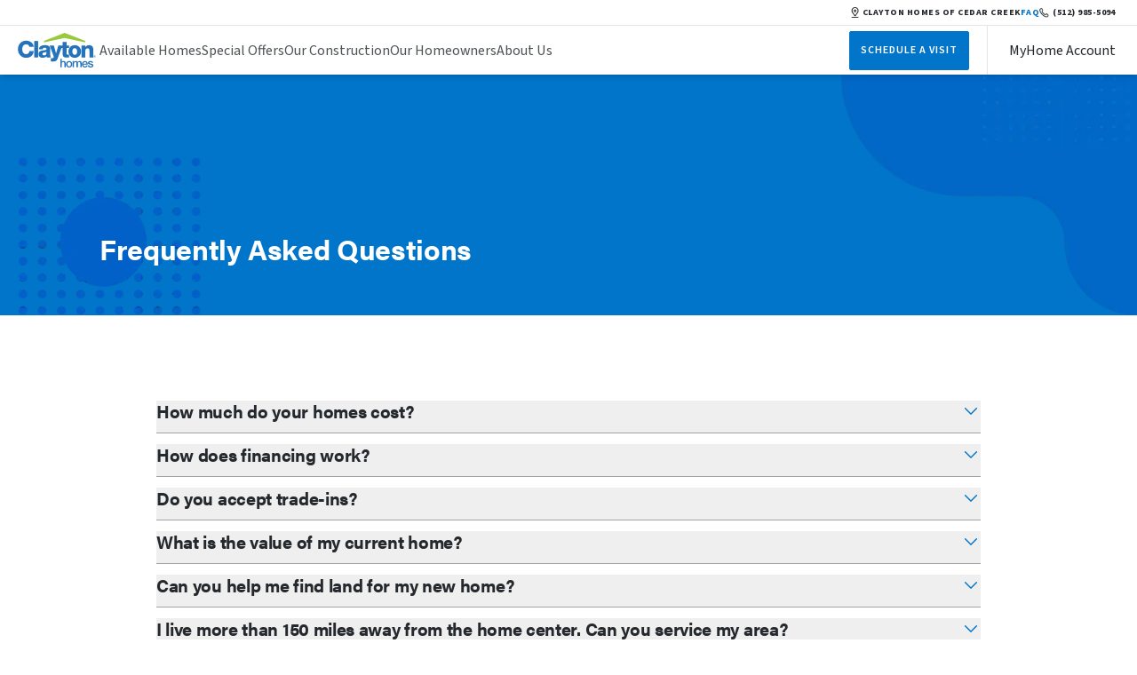

--- FILE ---
content_type: application/javascript; charset=UTF-8
request_url: https://www.claytonhomescedarcreek.com/_next/static/chunks/5581-0cb8e920d59dd434.js
body_size: 127384
content:
(self.webpackChunk_N_E=self.webpackChunk_N_E||[]).push([[5581],{22906:function(e,t,l){"use strict";l.d(t,{default:function(){return u}});var s=l(57437),a=l(30321),i=l(41621),r=l(16463),n=l(70750),o=l(7375),d=l(9149);let c=(e,t)=>{let l=(0,a.ac)("mdDown"),r=[{id:"special-rate",hideOnThisUrl:"/mobile-modular-home-special-financing",text:(0,s.jsx)(o.Gx,{className:"ml-2 flex w-full justify-center py-3 text-navy1 md:ml-0 lg:text-center xl:-ml-10",href:"/mobile-modular-home-special-financing",segmentTitle:"CTA Clicked",segmentParams:{isNav:!1,type:"button",text:"Click here to view offer and important disclosures.",eventContext:"announcement_banner"},children:(0,s.jsxs)("p",{className:"relative font-acumin text-[10px] text-navy1 max-lg:leading-4 lg:text-center lg:text-[14px]",children:["Interest rates as low as ",(0,s.jsx)("b",{children:"4.99% / 5.84% APR*"})," on select move-in ready homes when you finance with Vanderbilt Mortgage."," ",(0,s.jsx)("span",{children:"*"}),l?(0,s.jsxs)(s.Fragment,{children:[(0,s.jsx)("span",{className:"font-bold underline underline-offset-2",children:"Click here"})," ","to view offer and important disclosures."]}):(0,s.jsx)("span",{className:"font-bold underline underline-offset-2",children:"Click here to view offer and important disclosures."}),(0,s.jsx)(i.pe,{className:"ml-2 inline-flex"})]})}),classNames:{wrapper:" bg-signAndSaveYellow"}},{id:"promo",closeButtonColor:"#0E2B4C",hideOnThisUrl:"/special-offers",text:(0,s.jsx)(o.Gx,{className:"ml-2 flex w-full justify-center py-2 md:ml-0 lg:text-center xl:-ml-10",href:"/special-offers",segmentTitle:"CTA Clicked",segmentParams:{isNav:!1,type:"button",text:"Learn More",eventContext:"announcement_banner"},children:(0,s.jsxs)("div",{className:"align-center relative flex items-center md:text-center",children:[(0,s.jsxs)("p",{className:"font-sans text-[11px] text-[#0E2B4C] max-sm:leading-3 sm:text-sm",children:["Discover Modern Manufactured Homes during our"," ",(0,s.jsx)("span",{className:"font-extrabold",children:"70th Anniversary Celebration!"}),(0,s.jsx)(i.pe,{color:"#ffffff",fill:"#2670B8",className:"ml-2 inline-flex md:hidden"})]}),(0,s.jsx)(i.pe,{color:"#ffffff",fill:"#2670B8",className:"ml-2 hidden md:flex"})]})}),classNames:{wrapper:" bg-[#C1D2E5]",text:"text-white"}}];return{content:((t,l)=>{let s=(0,d.oY)(l),a=!["NoSpecialOffers","BuilderModel","NoSpecialOffersNoEnergySmart"].includes(null==e?void 0:e.websiteTemplateDescription),i=s?"special-rate":a?"promo":null;return i?r.find(e=>e.id==i):null})(0,t)}};var u=e=>{let{dealer:t,homes:l}=e,{content:o}=c(t,l),d=(0,r.usePathname)(),u=(0,a.O_)(),[h,m]=(0,n.Xs)("banner-"+(null==o?void 0:o.id)+"-closed",!1);return!o||u&&o&&o.hideOnThisUrl&&o.hideOnThisUrl==d?null:u&&!1===h?(0,s.jsx)("section",{className:"relative z-50 w-full "+o.classNames.wrapper,children:(0,s.jsxs)("div",{className:"relative flex items-center",children:[(0,s.jsx)("span",{className:"relative flex w-10 cursor-pointer justify-center",onClick:()=>{m(!0)},children:(0,s.jsx)(i.OE,{color:o.closeButtonColor?o.closeButtonColor:"#25292D"})}),o.text]})}):null}},38059:function(e,t,l){"use strict";l.d(t,{default:function(){return n}});var s=l(57437),a=l(9149),i=l(66648),r=l(2265);function n(e){let{dealer:t,home:l}=e;return(0,s.jsxs)("div",{className:"mx-5 my-16 flex max-w-5xl flex-col items-center px-2 lg:mx-auto print:my-0",children:[(0,s.jsx)("button",{className:"blue-button mb-9 lg:self-start print:hidden",onClick:()=>{window.print()},children:"Print Brochure"}),(0,s.jsxs)("div",{className:"flex flex-wrap items-center justify-center gap-5 lg:w-full lg:justify-between print:w-full print:justify-between",children:[t&&t.logoReference&&(0,s.jsx)(i.default,{src:t.logoReference,alt:t.dealerName,width:250,height:104,className:"print:max-h-16 print:w-auto"}),(0,s.jsxs)("div",{className:"header-info lg:text-right print:text-right",children:[l&&l.name&&(0,s.jsx)("h2",{className:"pb-3 pt-5 text-8xl print:py-0 print:text-4xl",children:l.name}),(0,s.jsxs)("ul",{children:[(0,s.jsx)("li",{children:l&&(0,s.jsx)("h4",{className:"text-6xl print:text-4xl",children:l.serialNumber?l.serialNumber:l.modelNumber})}),(0,s.jsxs)("li",{className:"flex lg:justify-end print:justify-end",children:[l&&l.beds&&(0,s.jsx)("h4",{className:"text-6xl print:text-4xl",children:l.beds>1?l.beds+" beds":l.beds+" bed"}),l&&l.baths&&(0,s.jsxs)("h4",{className:"text-6xl print:text-4xl",children:["\xa0•\xa0",l.baths>1?l.baths+" baths":l.baths+" bath"]})]}),(0,s.jsx)("li",{children:l&&l.squareFeet&&(0,s.jsx)("h4",{className:"text-6xl print:text-4xl",children:l.squareFeet?(0,a.pw)(l.squareFeet)+" sq. ft.":null})})]})]})]}),(0,s.jsxs)("div",{children:[l&&l.images&&(0,s.jsx)(s.Fragment,{children:(0,s.jsx)("div",{className:"flex flex-col items-center justify-center gap-5 pt-10 lg:flex-row print:flex-row print:pt-3",children:l.images.slice(0,3).map((e,t)=>(0,s.jsx)(r.Fragment,{children:(0,s.jsx)("div",{className:"h-56 w-full overflow-hidden print:h-44",children:(0,s.jsx)(i.default,{src:e.reference,width:1400,height:788,alt:e.caption?e.caption:l.name+" home image",className:"h-full w-full object-cover object-center"})})},"home image"+t))})}),l&&l.floorPlanImage&&(0,s.jsx)("div",{className:"mx-auto my-3 border p-3",children:(0,s.jsx)("img",{className:"print:max-h-[450px]",src:l.floorPlanImage.reference,alt:l.floorPlanImage.caption?l.floorPlanImage.caption:l.name+"floorplan image"})})]}),(0,s.jsxs)("footer",{className:"w-full bg-grey5-standard p-5 lg:flex lg:justify-between print:flex print:justify-between",children:[(0,s.jsxs)("div",{children:[t&&t.phoneNumber&&(0,s.jsx)("a",{className:"font-acumin font-bold",href:"tel:"+t.phoneNumber,children:(0,a.rs)(t.phoneNumber)}),t&&t.weekdayHours&&t.weekdayHours==t.fridayHours&&(0,s.jsx)("p",{children:"Monday - Friday: "+t.weekdayHours}),t&&t.fridayHours&&t.weekdayHours!=t.fridayHours&&(0,s.jsxs)(s.Fragment,{children:[(0,s.jsx)("p",{children:"Monday - Thursday: "+t.weekdayHours}),(0,s.jsx)("p",{children:"Friday: "+t.fridayHours})]}),(0,s.jsxs)("div",{className:"flex gap-2",children:[t&&t.saturdayHours&&(0,s.jsx)("p",{children:"Saturday: "+t.saturdayHours}),t&&t.sundayHours&&(0,s.jsx)("p",{children:"Sunday: "+t.sundayHours})]})]}),(0,s.jsxs)("div",{className:"lg:text-right print:text-right",children:[t&&t.dealerName&&(0,s.jsx)("h4",{className:"pb-1 pt-4 lg:pt-0 print:pt-0",children:t.dealerName}),t&&(0,s.jsxs)("address",{className:"font-acumin text-2xl not-italic",children:[t.address1?t.address1:"",t.address2?t.address2:"",(0,s.jsx)("br",{}),t.city?t.city+(t.stateProvince?", "+t.stateProvince:""):"",t.postalCode?" "+t.postalCode:""]})]})]}),(0,s.jsxs)("p",{className:"pt-5 text-center text-sm lg:text-left print:pt-3 print:text-left",children:["Our home building facilities invest in continuous product and process improvements. Plans, dimensions, features, materials, specifications, and availability are subject to change without notice or obligation. Renderings and floor plans are representative likenesses of our homes and many differ from actual homes. We invite you to tour a Home Center near you and inspect the highest value in quality housing available or call ",(0,a.rs)(t.phoneNumber)," to speak with a Home Consultant. \xa9",new Date().getFullYear(),", CMH. All rights reserved."]})]})}},53143:function(e,t,l){"use strict";l.d(t,{BuilderModelForm:function(){return r}});var s=l(57437),a=l(43971),i=l(2265);let r=e=>{let{formContent:t}=e,[l,r]=(0,i.useState)(!1),[n,o]=(0,i.useState)(!1);return(0,s.jsx)("div",{className:"relative flex min-h-[570px] w-full max-w-[570px] flex-col justify-center rounded-sm bg-white p-10",children:(0,s.jsx)("div",{className:"flex flex-col items-center justify-center bg-white ".concat(n?"animate-fade":""),children:l?(0,s.jsx)(a.i$,{className:"flex h-full flex-col items-center justify-center !p-0",onClose:()=>{o(!0),r(!1)}}):(0,s.jsx)(a.hi,{content:t,setShowThankYou:r})})})}},37292:function(e,t,l){"use strict";l.r(t),l.d(t,{default:function(){return c}});var s=l(57437),a=l(30321),i=l(9149),r=l(87138),n=l(2265);l(43034),l(54885),l(17322);var o=l(34295),d=l(53267);function c(e){let{children:t,type:l,link:c}=e;if(!t)return null;let u=(0,a.ac)("md"),[h,m]=(0,n.useState)("");return(0,s.jsxs)(d.tq,{className:"card-carousel relative h-full w-full overflow-hidden",loop:!0,pagination:{clickable:!0},modules:[o.W_,o.tl],navigation:!!u,onAfterInit:()=>{m("bg-white")},watchSlidesProgress:!0,children:[c&&c.href&&(0,s.jsx)(r.default,{href:c.href,className:"absolute top-0 z-[2] h-full w-full object-cover",onClick:()=>{(0,i.e$)(c.segmentTitle,c.segmentParams)}}),t.map((e,t)=>(0,s.jsx)(d.o5,{className:"awa-swiper-slide h-full w-full ".concat(h),children:e},"card-item-"+t))]})}},46181:function(e,t,l){"use strict";l.d(t,{default:function(){return d}});var s=l(57437),a=l(41621),i=l(9149),r=l(43971),n=l(16463),o=l(2265);function d(e){let{content:t,formContent:l}=e,d=(0,n.useSearchParams)().get("form"),[c,u]=(0,o.useState)(!!d&&d),[h,m]=(0,o.useState)(!1),[p,x]=(0,o.useState)(!1);return p?(0,s.jsx)(r.i$,{title:t.dealerName,onClose:()=>{m(!0),x(!1)}}):(0,s.jsxs)("div",{className:"w-full bg-white ".concat(h?"animate-fade":""),children:[(0,s.jsxs)("div",{className:"flex h-16 items-center justify-center gap-2 border-b border-grey5 p-5",children:["schedule"==c?(0,s.jsx)(a.vH,{color:"#25292D",className:"mt-[2.3px]"}):(0,s.jsx)(a.fs,{color:"#25292D",width:"22px",height:"22px",className:"mt-[2.3px]"}),(0,s.jsx)("h5",{children:"schedule"==c?"Schedule a Visit":"Send us a message"})]}),(0,s.jsx)("div",{className:"py-10",children:(0,s.jsx)("div",{className:"container",children:(0,s.jsxs)("div",{className:"md:px-7",children:[(0,s.jsx)("p",{className:"text-center",children:"How can we help?"}),(0,s.jsxs)("div",{className:"mb-5 mt-5 grid grid-cols-2 justify-center gap-3",children:[(0,s.jsxs)("button",{className:"blue-outline-button-alt text-center leading-4 max-sm:py-3 "+("info"==c?"!bg-veryLightBlue":""),onClick:()=>{u("info")},children:["I have a"," ",(0,s.jsx)("span",{className:"justify-center max-sm:flex",children:"general inquiry"})]}),(0,s.jsxs)("button",{className:"blue-outline-button-alt leading-4 max-sm:py-3 "+("schedule"==c?"!bg-veryLightBlue":""),onClick:()=>{u("schedule")},children:["I want to"," ",(0,s.jsx)("span",{className:"justify-center max-sm:flex",children:"schedule a visit"})]})]}),"info"===c&&(0,s.jsx)(r.hi,{content:l.requestInfoContactUs.formData,setShowThankYou:x}),"schedule"===c&&(0,s.jsx)(r.pK,{content:l.scheduleVisitContactUs.formData,setShowThankYou:x}),c&&(0,s.jsx)("p",{className:"mt-5 text-xs",children:i._3})]})})})]})}},39127:function(e,t,l){"use strict";l.d(t,{default:function(){return n}});var s=l(57437),a=l(9149),i=l(16463),r=l(2265);function n(){let e=(0,i.useParams)();return(0,r.useEffect)(()=>{"#Disclaimer"==window.location.hash&&(0,a.ld)("#Disclaimer",-110)},[e]),(0,s.jsx)("span",{className:"cursor-pointer text-rubberDucky underline underline-offset-4",onClick:()=>{(0,a.ld)("#Disclaimer",-110)},children:"*Click Here"})}},63337:function(e,t,l){"use strict";l.d(t,{default:function(){return n}});var s=l(57437),a=l(2265);l(43034),l(54885);var i=l(34295),r=l(53267);function n(e){let{children:t}=e;if(!t)return null;let l=t&&t.length?t.length:0,[n,o]=(0,a.useState)("grid gap-4 grid-cols-".concat(l," max-sm:grid-cols-1 max-sm:first:flex max-sm:[&:nth-child(n+2)]:hidden "));return(0,s.jsx)(r.tq,{spaceBetween:16,className:"w-full",modules:[i.W_],navigation:!0,loop:!0,onInit:()=>{o("")},wrapperClass:n,breakpoints:{640:{slidesPerView:t.length},0:{slidesPerView:1}},children:t.map((e,t)=>(0,s.jsx)(r.o5,{className:"w-full px-10 sm:px-0",children:e},"curated-item-"+t))})}},22401:function(e,t,l){"use strict";l.d(t,{default:function(){return d}});var s=l(57437),a=l(18832),i=l(2354),r=l(17976),n=l(66648),o=l(2265);function d(e){let{label:t,disclaimer:l,isDetails:d,isSaleHomeCard:c}=e,[u,h]=(0,o.useState)(!1);return(0,s.jsxs)(a.j,{showArrow:!0,isOpen:u,onOpenChange:e=>h(e),color:"primary",placement:d?"top":"top-end",crossOffset:d?0:10,offset:d?0:20,children:[(0,s.jsx)(i.b,{children:(0,s.jsxs)("button",{onClick:e=>{e.preventDefault(),e.stopPropagation(),e.nativeEvent.stopImmediatePropagation()},className:"relative flex !scale-100 items-center gap-1 !opacity-100 outline-none ".concat(d?"pb-0.5":""),children:[!d&&(0,s.jsx)("span",{children:t.price}),(0,s.jsx)(n.default,{src:t.icon.src,alt:t.icon.alt,width:d?12:14,height:d?12:14}),!d&&c&&t.priceTop&&(0,s.jsxs)("p",{className:"ml-1 mt-1 text-largelabel",children:[t.priceTop," ",t.strike&&(0,s.jsx)("del",{children:t.strike})]})]})}),(0,s.jsxs)(r.g,{className:"max-w-[373px] p-5",children:[(0,s.jsx)("div",{className:"relative flex w-full justify-end",children:(0,s.jsx)(n.default,{alt:"close icon",src:"/images/svg/close.svg",width:14,height:14,className:"cursor-pointer",onClick:e=>{h(!1),e.preventDefault(),e.stopPropagation(),e.nativeEvent.stopImmediatePropagation()}})}),(0,s.jsxs)("p",{className:"text-sm text-white",children:[l," ",(0,s.jsx)("span",{className:"text-xs",children:"†"})]})]})]})}},63248:function(e,t,l){"use strict";l.d(t,{default:function(){return m}});var s=l(57437),a=l(9149),i=l(2265),r=l(76208),n=l(4165),o=l(75411),d=l(81887),c=l(43971),u=l(66648);function h(e){let{content:t,isVisible:l,setIsVisible:h}=e,{isOpen:m,onOpen:p,onClose:x,onOpenChange:v}=(0,r.q)(),[f,C]=(0,i.useState)(!1),[g,b]=(0,i.useState)(!1),j=()=>{C(!1),(0,a.yD)("emailPopupClosed",!0),h(!1)};return!0!==(0,a.$o)("emailPopupClosed")?(0,s.jsx)(n.R,{isOpen:l,onOpenChange:v,onClose:j,classNames:{wrapper:" ".concat(f?"w-[500px] max-w-[95vw]":"max-w-[95vw] md:max-w-[80vw]"," mx-auto p-0"),base:"max-w-none p-0 !m-0 max-h-[95vh] overflow-y-visible",closeButton:"z-30 absolute text-white hover:bg-transparent z-50 -top-6 right-0 p-0"},radius:"sm",placement:"center",motionProps:a.yK,children:(0,s.jsx)(o.A,{children:e=>(0,s.jsx)(s.Fragment,{children:(0,s.jsxs)(d.I,{className:"h-full p-0",children:[!f&&!g&&l&&(0,s.jsxs)("div",{className:"grid h-full grid-cols-2 md:min-h-[450px]",children:[(0,s.jsx)("div",{className:"relative col-span-1 hidden md:flex",children:(0,s.jsx)(u.default,{alt:"Email Pop Up Image",src:"/images/email-popup/EmailSignupPopupImage.jpg",layout:"fill",className:"object-cover object-[56%]"})}),(0,s.jsxs)("div",{className:"relative col-span-2 flex flex-col items-center justify-center px-5 py-16 text-center md:col-span-1 md:px-10 md:py-10",children:[(0,s.jsx)(u.default,{alt:"home icon",src:"/images/email-popup/DxPopupIcon.png",width:32,height:32}),(0,s.jsx)("h1",{className:"max-sm:text-h2 pb-3",children:null==t?void 0:t.modalHeadline}),(0,s.jsx)("p",{className:"text-base !font-normal leading-5 md:text-6xl",children:null==t?void 0:t.modalText}),(0,s.jsx)("button",{onClick:()=>{C(!0),(0,a.e$)("CTA Clicked",{isNav:!1,type:"button",text:"SCHEDULE A TOUR",eventContext:"pop_up_schedule"})},className:"blue-button mt-10",children:null==t?void 0:t.modalButtonText})]})]}),g&&(0,s.jsx)(c.i$,{title:null==t?void 0:t.dealerName,onClose:()=>{b(!1),(0,a.yD)("emailPopupClosed",!0),h(!1)}}),f&&!g&&(0,s.jsxs)("div",{className:"p-5 text-center md:p-10",children:[(0,s.jsx)("h3",{children:null==t?void 0:t.formHeadline}),(0,s.jsx)(c.sh,{content:{scheduleText:(0,s.jsx)("p",{className:"col-span-2 mt-5 text-xs md:mt-0 md:text-sm",children:null==t?void 0:t.scheduleText}),className:{phoneNumber:"col-span-2",email:"col-span-2"},originWebFormCategory:null==t?void 0:t.originWebFormCategory,originWebPageType:null==t?void 0:t.originWebPageType,dealerNumber:t.dealerNumber},setShowThankYou:b,closeModal:j}),(0,s.jsx)("p",{className:"mt-6 font-sans text-xs",children:null==t?void 0:t.formDisclaimer})]})]})})})}):null}function m(e){let{content:t}=e,[l,r]=(0,i.useState)(!1),[n,o]=(0,i.useState)(!1);return(0,i.useEffect)(()=>{let e=(0,a.G)("popupTimer"),t=(0,a.$o)("emailPopupClosed"),l=new Date(new Date().getTime()+18e4).toLocaleTimeString();e||(0,a.t_)("popupTimer",l);let s=(0,a.G)("popupTimer"),i=t?null:setInterval(()=>{let e=new Date().toLocaleTimeString(),t=!!document.body.classList.contains("modal-lock");e>=s&&!t&&(r(!0),o(!0))},15e3);return()=>{clearTimeout(i)}},[]),(0,s.jsx)(s.Fragment,{children:l&&(0,s.jsx)(h,{content:t,isVisible:n,setIsVisible:o})})}},89680:function(e,t,l){"use strict";var s=l(57437),a=l(41621),i=l(9149),r=l(39147),n=l(82273),o=l(87138);t.default=e=>{let{content:t}=e;return(0,s.jsxs)("section",{className:"relative z-10",children:[(0,s.jsxs)("div",{className:"relative z-20 flex flex-col justify-center md:min-h-[500px] md:flex-row lg:min-h-[700px]",children:[(0,s.jsx)("div",{className:"relative flex items-start px-5 max-md:self-center md:max-w-[400px] lg:max-w-[600px] lg:items-start",children:(0,s.jsx)(n.default,{...t.video})}),(0,s.jsxs)("div",{className:"flex flex-col items-center px-5 py-10 md:py-16 lg:px-10",children:[(0,s.jsx)(a.TO,{className:"max-lg:h-52 max-lg:w-52"}),(0,s.jsx)("p",{className:"mt-5 max-w-md text-center text-intro",children:t.text}),(0,s.jsx)("p",{className:"mb-8 mt-12 text-3xl",children:t.ctaText}),(0,s.jsx)("div",{className:"flex flex-col gap-3 lg:flex-row",children:t.buttons.map((e,t)=>(0,s.jsx)(o.default,{href:e.link,className:"button w-full max-w-72 hover:opacity-80 sm:w-52 "+e.className,onClick:()=>{(0,i.e$)("CTA Clicked",{isNav:!1,type:"button",text:e.text||"",eventContext:e.retailEventLabel||""})},children:e.text},"energysmart-button "+t))}),(0,s.jsxs)("p",{className:"mt-10 flex cursor-pointer items-center gap-1",onClick:()=>{(0,i.ld)("#energySmartZeroSlider",-90)},children:[(0,s.jsx)(r.Z,{color:"#0075c9",width:"16px",height:"16px"}),t.linkText]})]})]}),(0,s.jsx)(a.pM,{className:"absolute left-0 right-0 top-0 z-10 m-auto hidden h-auto max-h-[731px] w-[540px] -translate-x-[390px] md:flex lg:-translate-x-[340px]"}),(0,s.jsx)("span",{className:"absolute left-0 right-0 top-0 m-0 w-full bg-kiddiePool max-md:h-[55vw] max-md:max-h-[338px] md:h-[731px] md:w-[50vw] md:-translate-x-[490px]"}),(0,s.jsx)(a.sK,{className:"absolute left-0 top-0 z-10 hidden md:flex"}),(0,s.jsx)(a.do,{className:"absolute bottom-0 left-0 z-10 hidden translate-y-2 max-xl:-translate-x-[30%] lg:flex"})]})}},90568:function(e,t,l){"use strict";l.d(t,{default:function(){return d}});var s=l(57437),a=l(66648),i=l(2265);l(43034),l(54885);var r=l(34295),n=l(53267);l(67836);var o=()=>({slides:[{title:(0,s.jsxs)("h3",{children:["Carrier SmartComfort\xae",(0,s.jsx)("br",{})," Heat Pump",(0,s.jsx)("span",{className:"superscript",children:"\xa7"})]}),content:"Industry leading dependability & efficiency deliver year-round comfort you can count on.",slideImg:"/images/energy-smart-slides/carrier-smartcomfort.jpg",slideImgWebp:"/images/webp/carrier-smartcomfort.webp",slideLogo:{src:"/images/svg/energy-smart-slides/smart-comfort-logo-color.svg",width:136,height:49},logoClass:"smart-comfort-logo",disclaimer:"\xa7 Heat pump not required for DOE Zero Energy Rating with gas furnace."},{title:(0,s.jsx)("h3",{children:"ecobee Smart Thermostat\xae"}),content:"Thoughtfully designed with features that bring you comfort at home and control from anywhere.",slideImg:"/images/energy-smart-slides/ecobee-thermostat.jpg",slideImgWebp:"/images/webp/ecobee-thermostat.webp",slideLogo:{src:"/images/svg/energy-smart-slides/ecobee-logo.svg",width:120,height:25},logoClass:"ecobee-logo"},{title:(0,s.jsxs)("h3",{children:["ThermoPly\xae Structural",(0,s.jsx)("br",{})," Sheathing"]}),content:"Provides durability, moisture resistance and best-in-class air barrier.",slideImg:"/images/energy-smart-slides/thermoply-sheathing.jpg",slideImgWebp:"/images/webp/thermoply-sheathing.webp",slideLogo:{src:"/images/svg/energy-smart-slides/thermoply-logo.svg",width:148,height:57},logoClass:"thermoply-logo"},{title:(0,s.jsxs)("h3",{children:["Lux\xae Argon Gas",(0,s.jsx)("br",{})," Low-E Windows"]}),content:"Reduce glare, block harmful UV rays & reduce energy loss by 30% to 50%.*",slideImg:"/images/energy-smart-slides/lux-windows.jpg",slideImgWebp:"/images/webp/lux-windows.webp",slideLogo:{src:"/images/svg/energy-smart-slides/lux-logo-color.svg",width:68,height:41},logoClass:"lux-windows-logo",sourceLink:"https://www.energy.gov/energysaver/window-types-and-technologies",sourceText:"Source"},{title:(0,s.jsxs)("h3",{children:["Rheem\xae Hybrid Electric",(0,s.jsx)("br",{})," Heat Pump Water Heater"]}),content:"Save about $315/yr with 4X the efficiency of a standard water heater.*",slideImg:"/images/energy-smart-slides/rheem-water-heater.jpg",slideImgWebp:"/images/webp/rheem-water-heater.webp",slideLogo:{src:"/images/svg/energy-smart-slides/rheem-logo-color.svg",width:64,height:65},logoClass:"rheem-logo",disclaimer:"* Compared to a standard electric tank with minimum efficiency."},{title:(0,s.jsx)("h3",{children:"LED Light Bulbs"}),content:"Use up to 90% less energy and last up to 25 times longer than incandescent bulbs.*",slideImg:"/images/energy-smart-slides/led-lasalle-lightbulbs.jpg",slideImgWebp:"/images/webp/led-lasalle-lightbulbs.webp",slideLogo:{src:"/images/svg/energy-smart-slides/lasalle-bristol-logo-color.svg",width:172,height:33},logoClass:"lasalle-bristol-logo",sourceLink:"https://www.energy.gov/energysaver/energy-saver",sourceText:"Source"},{title:(0,s.jsx)("h3",{children:"Next-Gen Insulation"}),content:(0,s.jsxs)("span",{children:["Johns Manville\xae or Knauf\xae R38 in the roof, R13 in the walls, and R22 in the subfloor.",(0,s.jsx)("span",{className:"superscript",children:"†"})]}),slideImg:"/images/energy-smart-slides/knauf-johns-manville-insulation.jpg",slideImgWebp:"/images/webp/knauf-johns-manville-insulation.webp",slideLogo:{src:"/images/svg/energy-smart-slides/johns-manville-logo-color.svg",width:204,height:33},slideLogoBottom:{src:"/images/svg/energy-smart-slides/knauf-logo-color.svg",width:150,height:57},logoClass:"johns-manville-logo",secondLogoClass:"knauf-logo",disclaimer:"† Thermal Zone 3 homes will have R21 wall insulation and R27 in the subfloor"},{title:(0,s.jsx)("h3",{children:"Solar Panel Ready"}),content:"Offset your annual energy consumption with renewable energy by adding a solar system.",slideImg:"/images/energy-smart-slides/solar-panel-roof.jpg",slideImgWebp:"/images/webp/solar-panel-roof.webp"},{title:(0,s.jsxs)("h3",{children:["ENERGY STAR\xae Frigidaire Appliances",(0,s.jsx)("span",{className:"superscript",children:"ǂ"})]}),content:"Enjoy the latest in design, functionality and efficiency with energy saving appliances.",slideImg:"/images/energy-smart-slides/frigidaire-applicances.jpg",slideImgWebp:"/images/webp/frigidaire-applicances.webp",slideLogo:{src:"/images/svg/energy-smart-slides/frigidaire-logo.svg",width:194,height:24},logoClass:"frigidaire-logo",disclaimer:"ǂ ENERGY STAR\xae is a registered trademark owned by the U.S. Environmental Protection Agency."},{title:(0,s.jsxs)("h3",{children:["ENERGY STAR\xae Certified Samsung Appliances",(0,s.jsx)("span",{className:"superscript",children:"◊"})]}),content:"Modern stainless-steel refrigerators and dishwashers with fingerprint-resistant finishes.",slideImg:"/images/energy-smart-slides/samsung.jpg",slideLogo:{src:"/images/svg/energy-smart-slides/samsung-logo.svg",width:196,height:31},logoClass:"samsung-logo",disclaimer:"◊ ENERGY STAR\xae is a registered trademark owned by the U.S. Environmental Protection Agency."}]}),d=e=>{let{content:t,isPromo:l}=e,[d,c]=(0,i.useState)(0),[u,h]=(0,i.useState)(null),{slides:m}=o();return(0,s.jsx)("div",{className:"relative min-h-[700px] py-10 sm:py-20 ".concat(l?"promo-background":"bg-grey6-standard"),id:"energySmartZeroSlider",children:(0,s.jsx)("div",{className:"container",children:(0,s.jsxs)("div",{className:"flex flex-col gap-10 sm:flex-row",children:[(0,s.jsxs)("div",{className:"relative",children:[(0,s.jsxs)("div",{className:"energy-smart-img-container",children:[(0,s.jsx)(a.default,{src:"/images/webp/energy-smart-house-cutout.webp",alt:"energy smart home cutout",width:1616,height:688}),(0,s.jsx)("div",{className:"custom-dots",children:[{className:"dot0",index:0},{className:"dot1",index:1},{className:"dot2",index:2},{className:"dot3",index:3},{className:"dot4",index:4},{className:"dot5",index:5},{className:"dot6",index:6},{className:"dot7",index:7},{className:"dot8",index:8},{className:"dot9",index:9}].map(e=>(0,s.jsx)("button",{className:"dot ".concat(e.className," ").concat(d===e.index?"active":""),onClick:()=>{u.slideTo(e.index),c(e.index)}},e.index))})]}),!l&&(0,s.jsx)("p",{className:"ml-20 pt-5 text-xs",children:t.disclaimer})]}),(0,s.jsx)("div",{className:"relative w-[300px] max-w-full shrink-0 max-sm:m-auto lg:w-[350px]",children:(0,s.jsxs)("div",{className:"top-0 w-full sm:absolute",children:[(0,s.jsx)(n.tq,{onSwiper:h,slidesPerView:1,slidesPerGroup:1,autoHeight:!0,className:"bg-white shadow-lg",modules:[r.W_],onActiveIndexChange:e=>{c(e.activeIndex)},navigation:{nextEl:".energysmart-swiper-next",prevEl:".energysmart-swiper-prev"},children:m.map((e,t)=>(0,s.jsx)(n.o5,{className:"relative",children:(0,s.jsxs)("div",{className:"relative",children:[e.slideImg&&(0,s.jsx)(a.default,{src:e.slideImg,alt:e.title,className:"aspect-[1.5/1]",width:784,height:441}),(0,s.jsxs)("div",{className:"relative p-5",children:[e.title,e.content&&(0,s.jsx)("p",{className:"mt-2 ".concat(e.disclaimer?"mb-2":"mb-5"),children:e.content}),e.disclaimer&&(0,s.jsx)("p",{className:"mb-5 text-xs",children:e.disclaimer}),e.sourceLink&&(0,s.jsx)("a",{href:e.sourceLink,className:"underline",target:"_blank",children:e.sourceText}),(0,s.jsxs)("div",{className:"mb-5 mt-10 flex flex-col items-center justify-center gap-3",children:[e.slideLogo&&(0,s.jsx)(a.default,{src:e.slideLogo.src,alt:e.content,width:e.slideLogo.width,height:e.slideLogo.height}),e.slideLogoBottom&&(0,s.jsx)(a.default,{src:e.slideLogoBottom.src,alt:e.content,width:e.slideLogoBottom.width,height:e.slideLogoBottom.height})]})]})]})},"logo-slide-item-"+t))}),(0,s.jsx)(a.default,{className:"energysmart-swiper-prev absolute left-3 top-20 z-10 cursor-pointer lg:top-24 [&.swiper-button-disabled]:opacity-60",src:"/images/svg/prev-btn.svg",alt:"prev arrow icon",width:50,height:50,sizes:"50px"}),(0,s.jsx)(a.default,{className:"energysmart-swiper-next absolute right-3 top-20 z-10 cursor-pointer lg:top-24 [&.swiper-button-disabled]:opacity-60",src:"/images/svg/next-btn.svg",alt:"next arrow icon",width:50,height:50,sizes:"50px"})]})})]})})})}},19221:function(e,t,l){"use strict";l.d(t,{default:function(){return d}});var s=l(57437),a=l(95313),i=l(44510),r=l(9149),n=l(16463),o=l(2265);function d(e){let{content:t}=e,[l,d]=(0,o.useState)([""]),c=(0,n.useRouter)();return(0,o.useEffect)(()=>{t.searchParams&&t.searchParams.open&&(d([t.searchParams.open]),setTimeout(()=>{(0,r.ld)("#question12",-150),c.replace("/faq",{scroll:!1})},100))},[t.searchParams]),(0,s.jsx)("section",{className:"relative",children:(0,s.jsx)("div",{className:"container max-w-5xl",children:(0,s.jsx)(a.d,{className:"mx-auto my-0 flex flex-col gap-10 py-12 lg:py-24",showDivider:!1,selectedKeys:l,onSelectionChange:d,defaultExpandedKeys:["0"],selectionMode:"multiple",children:t.FAQContent.map((e,t)=>e&&(0,s.jsx)(i.G,{id:e.id||null,"aria-label":null==e?void 0:e.header,title:null==e?void 0:e.header,classNames:{base:"w-full",title:"!text-black !text-4xl relative",trigger:"py-0 border-b border-grey3 mb-3 pb-3",indicator:"-rotate-90 data-[open=true]:rotate-90 text-[22px] text-claytonBlue ",content:"max-w-md lg:max-w-4xl pt-3"},children:null==e?void 0:e.content},"accordion-item-"+t))})})})}},38911:function(e,t,l){"use strict";l.d(t,{default:function(){return i}});var s=l(57437);l(43034),l(54885);var a=l(53267);function i(e){let{children:t}=e;return t?(0,s.jsx)(a.tq,{spaceBetween:15,className:"awa-swiper w-full transition-opacity",centerInsufficientSlides:!0,watchSlidesProgress:!0,breakpoints:{1024:{slidesPerView:3,centeredSlides:!1},640:{slidesPerView:1.5,centeredSlides:!0,loop:!1},1:{slidesPerView:1.2,centeredSlides:!0,loop:!1}},children:t.map((e,t)=>(0,s.jsx)(a.o5,{className:"awa-swiper-slide",children:e},(null==e?void 0:e.serialNumber)||(null==e?void 0:e.modelNumber)||"item-"+t))}):null}},4443:function(e,t,l){"use strict";var s=l(57437),a=l(87138);t.default=()=>{var e,t,l;let i=new Date().getFullYear(),r={text:"\xa9 1998-".concat(i," Clayton. All rights reserved.")},n=[,{text:"Legal",link:{href:"/legal"}},{text:"Privacy",link:{href:"https://www.claytonhomes.com/privacy/",target:"_blank"}},{text:"Do Not Sell or Share My Personal Information",link:{href:"#"},onClick:e=>{var t,l;e.preventDefault(),(null===(l=window)||void 0===l?void 0:null===(t=l.Osano)||void 0===t?void 0:t.cm)&&window.Osano.cm.showDrawer("osano-cm-dom-info-dialog-open")}}];if("undefined"!=typeof document&&!document.getElementById("ccpa_script")&&(null===(l=window)||void 0===l?void 0:null===(t=l.location)||void 0===t?void 0:null===(e=t.href)||void 0===e?void 0:e.toLowerCase().indexOf("/brochure"))<0){let e=document.createElement("script");e.src="/scripts/ccpa.js",e.defer=!0,e.id="ccpa_script",e.setAttribute("data-id","ccpa-banner"),e.setAttribute("data-final-y-perc","5%"),e.setAttribute("data-wait-for-window-load-event","true"),document.getElementsByTagName("head")[0].appendChild(e)}return(0,s.jsxs)("div",{className:"flex flex-col items-center justify-center text-center",children:[(0,s.jsx)("p",{className:"mb-1 flex text-center text-[11px] text-grey3 md:hidden md:text-xs",children:r.text}),(0,s.jsxs)("ul",{className:"flex justify-center gap-3",children:[(0,s.jsx)("li",{className:"hidden pr-3 text-xs text-grey3 md:block [&:not(:last-child)]:border-r-[.5px]",children:r.text}),n.map(e=>(0,s.jsx)("li",{className:"text-[11px] text-grey3 md:text-xs [&:not(:last-child)]:border-r-[.5px] [&:not(:last-child)]:pr-3",children:e.link?(0,s.jsx)(a.default,{...e.link,onClick:e.onClick,children:e.text}):e.text},e.text))]})]})}},16118:function(e,t,l){"use strict";l.d(t,{default:function(){return o}});var s=l(57437),a=l(30321),i=l(95313),r=l(44510),n=l(2265);function o(e){let{items:t}=e,[l,o]=(0,n.useState)(null),d=(0,a.ac)("lg"),[c,u]=(0,n.useState)([""]);return(0,n.useEffect)(()=>{o(d)},[d]),(0,s.jsx)(i.d,{className:"row flex !flex-col justify-between gap-10 lg:!flex-row",showDivider:!1,disableAnimation:l,selectedKeys:l?"all":c,onSelectionChange:u,children:t.map((e,t)=>(0,s.jsx)(r.G,{"aria-label":e.header,title:e.header,hideIndicator:null==l||l,classNames:{base:"lg:max-w-[15rem] w-full",title:"!text-white text-h5 relative ",trigger:"py-0 border-b border-navy3 mb-3 pb-3 ".concat(l?"cursor-default":""),indicator:"-rotate-90 data-[open=true]:rotate-90 text-sm"},children:e.content},"accordion-item-"+t))})}},48045:function(e,t,l){"use strict";var s=l(57437),a=l(9149),i=l(66648);t.default=e=>{let{locationLinks:t}=e;return(0,s.jsx)("ul",{className:"mt-5 hidden flex-col gap-3 lg:flex",children:t.map((e,t)=>(0,s.jsx)("li",{children:(0,s.jsxs)("a",{href:e.link,className:"flex items-start gap-1",onClick:()=>{(0,a.e$)(e.segmentText,{type:e.segmentType?e.segmentType:"",isNav:!1,link:e.segmentLink?e.segmentLink:"",eventContext:e.eventContext})},children:[(0,s.jsx)(i.default,{src:e.image.source,width:e.image.width,sizes:e.image.sizes,height:e.image.height,alt:e.image.alt,className:"-mt-[2px] h-auto w-auto shrink-0"}),(0,s.jsx)("p",{className:"shrink text-sm uppercase leading-4 text-grey3",children:e.text})]})},"footer-ll-"+t))})}},55065:function(e,t,l){"use strict";l.d(t,{default:function(){return m}});var s=l(57437),a=l(76208),i=l(4165),r=l(75411),n=l(95256),o=l(81887),d=l(47971),c=l(9149),u=l(43971),h=l(2265);function m(e){let{content:t,button:l}=e,{isOpen:m,onOpen:p,onOpenChange:x}=(0,a.q)(),[v,f]=(0,h.useState)(!1),[C,g]=(0,h.useState)(!1),b=(e=>{switch(e){case"request-info":default:return u.hi;case"schedule-visit":return u.pK}})(t.modalType);return(0,s.jsxs)(s.Fragment,{children:[(0,s.jsx)("button",{className:(null==l?void 0:l.className)||"",onClick:()=>{var e,t,s;p(),l.segmentInfo&&(0,c.e$)("CTA Clicked",{isNav:null==l?void 0:null===(e=l.segmentInfo)||void 0===e?void 0:e.isNav,type:"button",text:null==l?void 0:null===(t=l.segmentInfo)||void 0===t?void 0:t.text,eventContext:null==l?void 0:null===(s=l.segmentInfo)||void 0===s?void 0:s.eventContext})},children:null==l?void 0:l.text}),(0,s.jsx)(i.R,{isOpen:m,onOpenChange:x,size:"lg",radius:"sm",placement:"center",className:"px-2 py-5 md:p-8",motionProps:c.yK,children:(0,s.jsx)(r.A,{children:e=>(0,s.jsxs)(s.Fragment,{children:[(0,s.jsx)(n.k,{children:(0,s.jsx)("div",{className:"flex w-full flex-col items-center justify-center",children:t.title?t.title:(0,s.jsx)("h3",{children:"Schedule a Visit"})})}),(0,s.jsx)(o.I,{children:v?(0,s.jsx)(u.i$,{className:"flex h-full w-full flex-col items-center justify-center !p-0",onClose:()=>{g(!0),f(!1),e()}}):(0,s.jsx)(b,{content:t.formData,setShowThankYou:f})}),(0,s.jsx)(d.R,{children:!v&&(0,s.jsx)("p",{className:"text-xs",children:c._3})})]})})})]})}},33349:function(e,t,l){"use strict";l.d(t,{Z:function(){return a}});var s=l(9149);function a(e,t){var l,a;let i;try{i=(0,s.Ov)()}catch(e){i={}}let r={dataExtension:e.dataExtension||"FormActivityRetail",canEmail:!0,doNotCall:!1,originWebURL:null===(a=window)||void 0===a?void 0:null===(l=a.location)||void 0===l?void 0:l.href,originWebApp:"clayton-retail-website",originWebFormType:"lead-form",utmSource:i.utm_source||"",utmCampaign:i.utm_campaign||"",utmTerm:i.utm_term||"",utmContent:i.utm_content||"",utmMedium:i.utm_medium||"",kenshooId:i.kenshooid||"",gaClientId:(0,s.z_)()||"",googleClickId:i.gclid||"",bingClickId:i.msclkid||"",facebookClickId:i.fbclid||"",claytonAccountId:""},n={...e,...r};fetch("".concat(s.QD,"api/leads"),{method:"post",body:JSON.stringify(n),headers:{"Content-Type":"application/json"}}).then(e=>{e.ok?t(e):Promise.reject("Bad Request")})}},47212:function(e,t,l){"use strict";l.d(t,{default:function(){return m}});var s=l(57437),a=l(41621),i=l(30358),r=l(81245),n=l(21488),o=l(15714),d=l(18832),c=l(2354),u=l(17976),h=l(2265);function m(e){let{label:t,errorMessage:l,isDisabled:m,onChange:p,value:x,className:v,classNames:f,labelPlacement:C,size:g,description:b}=e,[j,y]=(0,h.useState)(!1),w={label:t,labelPlacement:C||"inside",color:"success",size:g||"md",variant:"underlined",value:x?new Date(x).toLocaleDateString("en-US",{timeZone:"UTC"}):"",isInvalid:!!l,errorMessage:l,isDisabled:m,className:v||"",description:b||null,classNames:{inputWrapper:"!opacity-100 !border-grey2 after:!bg-blue",base:"relative",helperWrapper:"absolute bottom-0 translate-y-full py-2",...f}};return(0,s.jsxs)("div",{className:"relative",children:[(0,s.jsx)(o.Y,{tabIndex:-1,...w,endContent:(0,s.jsx)(a.vH,{color:"#777B7E",width:"15px",className:C?"mr-2":""})}),(0,s.jsxs)(d.j,{isOpen:!m&&j,onOpenChange:e=>y(e),shouldCloseOnBlur:!0,shouldBlockScroll:!0,classNames:{content:"!p-0"},children:[(0,s.jsx)(c.b,{children:(0,s.jsx)("button",{className:"absolute left-0 top-0 h-full w-full"})}),(0,s.jsx)(u.g,{children:(0,s.jsx)(n.t,{autoFocus:!0,"aria-label":"Select a Date",defaultValue:x?(0,r.sG)(x):null,isDateUnavailable:e=>0==(0,i.ji)(e,"en-US"),minValue:(0,i.Lg)((0,i.iT)()).add({days:2}),onChange:e=>p(e.toString())+y(!1)})})]})]})}},29808:function(e,t,l){"use strict";l.d(t,{default:function(){return x}});var s=l(57437),a=l(76208),i=l(4165),r=l(75411),n=l(95256),o=l(81887),d=l(47971),c=l(9149),u=l(2265),h=l(96948),m=l(3895),p=l(94636);function x(e){var t,l;let{content:x}=e,{isOpen:v,onOpen:f,onOpenChange:C}=(0,a.q)(),[g,b]=(0,u.useState)(!1),[j,y]=(0,u.useState)(!1);return(0,s.jsxs)(s.Fragment,{children:[(0,s.jsx)("button",{onClick:f,className:(null==x?void 0:null===(t=x.button)||void 0===t?void 0:t.className)||"",children:null==x?void 0:null===(l=x.button)||void 0===l?void 0:l.text}),(0,s.jsx)(i.R,{isOpen:v,onOpenChange:C,size:"lg",radius:"sm",placement:"center",className:"p-10",motionProps:c.yK,children:(0,s.jsx)(r.A,{children:e=>(0,s.jsxs)(s.Fragment,{children:[(0,s.jsx)(n.k,{children:(0,s.jsx)("div",{className:"flex w-full flex-col items-center justify-center",children:x.title?x.title:(0,s.jsx)("h3",{children:"Schedule a Visit"})})}),(0,s.jsx)(o.I,{children:g?(0,s.jsx)(p.Z,{className:"flex h-full w-full flex-col items-center justify-center !p-0",onClose:()=>{y(!0),b(!1),e()}}):"details"==x.type?(0,s.jsx)(h.default,{dealerId:x.dealerId||null,content:{className:{phoneNumber:"col-span-2",email:"col-span-2"},...x.formSpecificData},setShowThankYou:b}):(0,s.jsx)(m.default,{content:x,closeModal:e})}),(0,s.jsx)(d.R,{children:!g&&(0,s.jsx)("p",{className:"text-xs",children:c._3})})]})})})]})}},61799:function(e,t,l){"use strict";l.d(t,{default:function(){return o}});var s=l(57437),a=l(7375),i=l(9149),r=l(2265),n=l(33349);function o(e){var t,l,o,d,c,u;let{content:h,setShowThankYou:m}=e,[p,x]=(0,r.useState)({value:"",error:null}),[v,f]=(0,r.useState)({value:"",error:null}),[C,g]=(0,r.useState)({value:"",error:null}),[b,j]=(0,r.useState)({value:"",error:null}),[y,w]=(0,r.useState)({value:"",error:null}),[N,L]=(0,r.useState)({value:"",error:null}),[k,M]=(0,r.useState)(!1),S=async e=>{e.preventDefault();let t=(0,i.f9)(p,x,!0),l=(0,i.E2)(v,f,!0),s=(0,i.Y0)(C,g,!0),a=(0,i.oH)(b,j,!0),r=(0,i.mu)(y,w),o=(0,i.Dh)(N,L);if(t&&l&&s&&a&&r&&o){M(!0);let e={firstName:p.value,lastName:v.value,phoneNumber:C.value,emailAddress:b.value,preferredAppointmentDate:(0,i.p6)(y.value),preferredAppointmentTime:N.value,dataExtension:"FormActivityRetail",dealerNumber:h.dealerNumber,originWebPageType:h.originWebPageType,originWebFormCategory:h.originWebFormCategory};(0,i.e$)("Generic Contact Form Submitted",{formId:"pop_up_schedule_form_submit",email:"",firstName:"",lastName:"",phone:"",comments:"",eventContext:"pop_up_schedule_form_submit"}),(0,n.Z)(e,()=>{M(!1),m(!0)})}};return(0,s.jsxs)("form",{className:(null==h?void 0:null===(t=h.className)||void 0===t?void 0:t.form)?h.className.form:"grid grid-cols-2 gap-x-5 gap-y-3 md:gap-y-10",onSubmit:S,children:[(0,s.jsx)(a.II,{label:"First Name",isDisabled:k,value:p.value,errorMessage:p.error,className:(null==h?void 0:null===(l=h.className)||void 0===l?void 0:l.firstName)||"col-span-1",onChange:e=>{(0,i.f9)({...p,value:e.target.value},x,!1)}}),(0,s.jsx)(a.II,{label:"Last Name",isDisabled:k,value:v.value,errorMessage:v.error,className:(null==h?void 0:null===(o=h.className)||void 0===o?void 0:o.lastName)||"col-span-1",onChange:e=>{(0,i.E2)({...v,value:e.target.value},f,!1)}}),(0,s.jsx)(a.II,{label:"Phone Number",isDisabled:k,value:C.value,errorMessage:C.error,className:(null==h?void 0:null===(d=h.className)||void 0===d?void 0:d.phoneNumber)||null,onChange:e=>{(0,i.Y0)({...C,value:e.target.value},g,!1)}}),(0,s.jsx)(a.II,{label:"Email",isDisabled:k,value:b.value,errorMessage:b.error,className:(null==h?void 0:null===(c=h.className)||void 0===c?void 0:c.email)||null,onChange:e=>{(0,i.oH)({...b,value:e.target.value},j,!1)}}),(0,s.jsxs)("div",{className:"col-span-2 grid grid-cols-2 gap-x-5 gap-y-2",children:[h.scheduleText,(0,s.jsx)(a.Mt,{label:"Preferred Date",isDisabled:k,errorMessage:y.error,className:(null==h?void 0:null===(u=h.className)||void 0===u?void 0:u.date)||null,value:y.value,setDate:w,onChange:e=>w({value:e,error:e?null:"*Please select date."})}),(0,s.jsx)(a.Ph,{label:"Preferred Time",isDisabled:k,errorMessage:N.error,items:[{label:"9AM - 10AM",key:"9:00"},{label:"10AM - 11AM",key:"10:00"},{label:"11AM - 12PM",key:"11:00"},{label:"12PM - 1PM",key:"12:00"},{label:"1PM - 2PM",key:"13:00"},{label:"2PM - 3PM",key:"14:00"},{label:"3PM - 4PM",key:"15:00"},{label:"4PM - 5PM",key:"16:00"}],onChange:e=>{L({value:e,error:e?null:"*Please select a preferred time."})}})]}),(0,s.jsx)(a.Mm,{isSubmitting:k,text:"Schedule Your Tour"})]})}},30562:function(e,t,l){"use strict";l.d(t,{default:function(){return d}});var s=l(57437),a=l(7375),i=l(59812),r=l(9149),n=l(2265),o=l(33349);function d(e){var t,l,d,c,u,h,m,p;let{content:x,setShowThankYou:v}=e,f=(0,n.useContext)(i.Io),C=f.state.account,g="portal"==x.type,b=["contact-us","builder-model"].includes(x.type),[j,y]=(0,n.useState)({value:g&&C&&C.firstName?C.firstName:"",error:null}),[w,N]=(0,n.useState)({value:g&&C&&C.lastName?C.lastName:"",error:null}),[L,k]=(0,n.useState)({value:g&&C&&C.phone?C.phone:"",error:null}),[M,S]=(0,n.useState)({value:g&&C&&C.email?C.email:"",error:null}),[F,A]=(0,n.useState)({value:""}),[H,P]=(0,n.useState)({value:"",error:null}),[_,Z]=(0,n.useState)(!1),I=async e=>{e.preventDefault();let t=(0,r.f9)(j,y,!0),l=(0,r.E2)(w,N,!0),s=(0,r.Y0)(L,k,!0),a=(null==x?void 0:x.type)!="trade-in"||(0,r.$8)(H,P,!0),i=(0,r.oH)(M,S,!0);if(t&&l&&s&&i&&a){Z(!0);let e=(null==x?void 0:x.type)=="trade-in"?{zip:H.value}:null,t=b?{leadComments:F.value||""}:null,l={firstName:j.value,lastName:w.value,phoneNumber:(0,r.pD)(L.value),emailAddress:M.value,...t,...e,...x.formSpecificData};if((0,r.e$)("Generic Contact Form Submitted",{formId:(null==x?void 0:x.formId)||"",email:"",firstName:"",lastName:"",phone:"",comments:"",eventContext:(null==x?void 0:x.eventContext)||""}),g&&C&&(null==C?void 0:C.phone)!==L.value||(null==C?void 0:C.firstName)!==j.value||!(null==C?void 0:C.firstName)||(null==C?void 0:C.lastName)!==w.value||!(null==C?void 0:C.lastName)){var n;let e={phone:L.value,firstName:j.value,lastName:w.value};null==f||null===(n=f.actions)||void 0===n||n.updateAccountRetail(e)}(0,o.Z)(l,()=>{Z(!1),v(!0)})}};return(0,s.jsxs)("form",{className:(null==x?void 0:null===(t=x.className)||void 0===t?void 0:t.form)||"grid grid-cols-2 gap-x-5 gap-y-5 md:gap-y-10",onSubmit:I,children:[(0,s.jsx)(a.II,{label:"First Name",tabIndex:["trade-in"].includes(null==x?void 0:x.type)?1:0,isDisabled:_,value:j.value,errorMessage:j.error,className:(null==x?void 0:null===(l=x.className)||void 0===l?void 0:l.firstName)||"col-span-1",onChange:e=>{(0,r.f9)({...j,value:e.target.value},y,!1)}}),(0,s.jsx)(a.II,{label:"Last Name",tabIndex:["trade-in"].includes(null==x?void 0:x.type)?2:0,isDisabled:_,value:w.value,errorMessage:w.error,className:(null==x?void 0:null===(d=x.className)||void 0===d?void 0:d.lastName)||"col-span-1",onChange:e=>{(0,r.E2)({...w,value:e.target.value},N,!1)}}),(0,s.jsx)(a.II,{label:"Phone Number",tabIndex:["trade-in"].includes(null==x?void 0:x.type)?4:0,isDisabled:_,value:L.value,errorMessage:L.error,className:(null==x?void 0:null===(c=x.className)||void 0===c?void 0:c.phoneNumber)||null,onChange:e=>{(0,r.Y0)({...L,value:e.target.value},k,!1)}}),(0,s.jsx)(a.II,{label:"Email",tabIndex:["trade-in"].includes(null==x?void 0:x.type)?3:0,isDisabled:_,value:M.value,errorMessage:M.error,className:(null==x?void 0:null===(u=x.className)||void 0===u?void 0:u.email)||null,onChange:e=>{(0,r.oH)({...M,value:e.target.value},S,!1)}}),["trade-in"].includes(null==x?void 0:x.type)&&(0,s.jsx)(a.II,{label:"Zip Code",tabIndex:["trade-in"].includes(null==x?void 0:x.type)?5:0,isDisabled:_,value:H.value,minLength:5,maxLength:5,errorMessage:H.error,className:(null==x?void 0:null===(h=x.className)||void 0===h?void 0:h.zip)||null,onChange:e=>{(0,r.$8)({...H,value:e.target.value},P,!1)}}),b&&(0,s.jsx)(a.II,{label:(null==x?void 0:x.isBuilderModelForm)?"Message":"Comments (Max 500 characters)",tabIndex:0,isDisabled:_,isTextArea:!0,value:F.value,className:(null==x?void 0:null===(m=x.className)||void 0===m?void 0:m.leadComments)||null,onChange:e=>A({value:e.target.value})}),["builder-model"].includes(x.type)&&(0,s.jsx)("div",{className:"col-span-2",children:(0,s.jsx)("p",{className:"".concat(_?"opacity-50":""," mb-3 text-xs"),children:r._3})}),(0,s.jsx)(a.Mm,{isSubmitting:_,className:(null==x?void 0:null===(p=x.className)||void 0===p?void 0:p.button)||null,text:["builder-model"].includes(x.type)?"Submit":"Request Info"})]})}},96948:function(e,t,l){"use strict";l.d(t,{default:function(){return d}});var s=l(57437),a=l(7375),i=l(59812),r=l(9149),n=l(2265),o=l(33349);function d(e){var t,l,d,c,u,h;let{content:m,setShowThankYou:p}=e,x=(0,n.useContext)(i.Io),v=x.state.account,f="portal"==m.type,[C,g]=(0,n.useState)({value:f&&v&&v.firstName?v.firstName:"",error:null}),[b,j]=(0,n.useState)({value:f&&v&&v.lastName?v.lastName:"",error:null}),[y,w]=(0,n.useState)({value:f&&v&&v.phone?v.phone:"",error:null}),[N,L]=(0,n.useState)({value:f&&v&&v.email?v.email:"",error:null}),[k,M]=(0,n.useState)({value:"",error:null}),[S,F]=(0,n.useState)({value:"",error:null}),[A,H]=(0,n.useState)(!1),P=async e=>{e.preventDefault();let t=(0,r.f9)(C,g,!0),l=(0,r.E2)(b,j,!0),s=(0,r.Y0)(y,w,!0),a=(0,r.oH)(N,L,!0),i=(0,r.mu)(k,M),n=(0,r.Dh)(S,F);if(t&&l&&s&&a&&i&&n){H(!0);let e={firstName:C.value,lastName:b.value,phoneNumber:(0,r.pD)(y.value),emailAddress:N.value,preferredAppointmentDate:(0,r.p6)(k.value),preferredAppointmentTime:S.value,...m.formSpecificData};if((0,r.e$)("Generic Contact Form Submitted",{formId:(null==m?void 0:m.formId)?null==m?void 0:m.formId:"contact_us_form_submit_schedule",email:"",firstName:"",lastName:"",phone:"",comments:"",eventContext:(null==m?void 0:m.eventContext)||""}),f&&v&&(null==v?void 0:v.phone)!==y.value||(null==v?void 0:v.firstName)!==C.value||!(null==v?void 0:v.firstName)||(null==v?void 0:v.lastName)!==b.value||!(null==v?void 0:v.lastName)){var d;let e={phone:y.value,firstName:C.value,lastName:b.value};null==x||null===(d=x.actions)||void 0===d||d.updateAccountRetail(e)}(0,o.Z)(e,()=>{H(!1),p(!0)})}};return(0,s.jsxs)("form",{className:(null==m?void 0:null===(t=m.className)||void 0===t?void 0:t.form)?m.className.form:"grid grid-cols-2 gap-x-5 gap-y-3 md:gap-y-10",onSubmit:P,children:[(0,s.jsx)(a.II,{label:"First Name",isDisabled:A,value:C.value,errorMessage:C.error,className:(null==m?void 0:null===(l=m.className)||void 0===l?void 0:l.firstName)||"col-span-1",onChange:e=>{(0,r.f9)({...C,value:e.target.value},g,!1)}}),(0,s.jsx)(a.II,{label:"Last Name",isDisabled:A,value:b.value,errorMessage:b.error,className:(null==m?void 0:null===(d=m.className)||void 0===d?void 0:d.lastName)||"col-span-1",onChange:e=>{(0,r.E2)({...b,value:e.target.value},j,!1)}}),(0,s.jsx)(a.II,{label:"Phone Number",isDisabled:A,value:y.value,errorMessage:y.error,className:(null==m?void 0:null===(c=m.className)||void 0===c?void 0:c.phoneNumber)||null,onChange:e=>{(0,r.Y0)({...y,value:e.target.value},w,!1)}}),(0,s.jsx)(a.II,{label:"Email",isDisabled:A,value:N.value,errorMessage:N.error,className:(null==m?void 0:null===(u=m.className)||void 0===u?void 0:u.email)||null,onChange:e=>{(0,r.oH)({...N,value:e.target.value},L,!1)}}),(0,s.jsxs)("div",{className:"col-span-2 grid grid-cols-2 gap-x-5 gap-y-2",children:[m.scheduleText,(0,s.jsx)(a.Mt,{label:"Preferred Date",isDisabled:A,errorMessage:k.error,className:(null==m?void 0:null===(h=m.className)||void 0===h?void 0:h.date)||null,value:k.value,setDate:M,onChange:e=>M({value:e,error:e?null:"*Please select date."})}),(0,s.jsx)(a.Ph,{label:"Preferred Time",isDisabled:A,errorMessage:S.error,items:[{label:"9AM - 10AM",key:"9:00"},{label:"10AM - 11AM",key:"10:00"},{label:"11AM - 12PM",key:"11:00"},{label:"12PM - 1PM",key:"12:00"},{label:"1PM - 2PM",key:"13:00"},{label:"2PM - 3PM",key:"14:00"},{label:"3PM - 4PM",key:"15:00"},{label:"4PM - 5PM",key:"16:00"}],onChange:e=>{F({value:e,error:e?null:"*Please select a preferred time."})}})]}),(0,s.jsx)(a.Mm,{isSubmitting:A,text:f?"Schedule A Visit":"Schedule Your Tour"})]})}},3895:function(e,t,l){"use strict";l.d(t,{default:function(){return d}});var s=l(57437),a=l(7375),i=l(59812),r=l(9149),n=l(2265),o=l(33349);function d(e){var t,l,d,c,u,h;let{content:m,setShowThankYou:p}=e,x=(0,n.useContext)(i.Io),v=x.state.account,[f,C]=(0,n.useState)({value:null==v?void 0:v.firstName,error:null}),[g,b]=(0,n.useState)({value:null==v?void 0:v.lastName,error:null}),[j,y]=(0,n.useState)({value:null==v?void 0:v.phone,error:null}),[w,N]=(0,n.useState)({value:null==v?void 0:v.email,error:null}),[L,k]=(0,n.useState)({value:"",error:null}),[M,S]=(0,n.useState)({value:"",error:null}),[F,A]=(0,n.useState)(!1),H=async e=>{e.preventDefault();let t=(0,r.f9)(f,C,!0),l=(0,r.E2)(g,b,!0),s=(0,r.Y0)(j,y,!0),a=(0,r.oH)(w,N,!0),i=(0,r.mu)(L,k),n=(0,r.Dh)(M,S);if(t&&l&&s&&a&&i&&n){A(!0);let e={firstName:f.value,lastName:g.value,phoneNumber:(0,r.pD)(j.value),emailAddress:w.value,preferredAppointmentDate:(0,r.p6)(L.value),preferredAppointmentTime:M.value,...m.formSpecificData};if(v.phone!==j.value||v.firstName!==f.value||!(null==v?void 0:v.firstName)||v.lastName!==g.value||!(null==v?void 0:v.lastName)){var d;let e={phone:j.value,firstName:f.value,lastName:g.value};null==x||null===(d=x.actions)||void 0===d||d.updateAccountRetail(e)}(0,o.Z)(e,()=>{A(!1),p(!0)})}};return(0,s.jsxs)("form",{className:(null==m?void 0:null===(t=m.className)||void 0===t?void 0:t.form)||"grid grid-cols-2 gap-x-5 gap-y-5 md:gap-y-10",onSubmit:H,children:[(0,s.jsx)(a.II,{label:"First Name",isDisabled:F,value:f.value,errorMessage:f.error,className:(null==m?void 0:null===(l=m.className)||void 0===l?void 0:l.firstName)||"col-span-1",onChange:e=>{(0,r.f9)({...f,value:e.target.value},C,!1)}}),(0,s.jsx)(a.II,{label:"Last Name",isDisabled:F,value:g.value,errorMessage:g.error,className:(null==m?void 0:null===(d=m.className)||void 0===d?void 0:d.lastName)||"col-span-1",onChange:e=>{(0,r.E2)({...g,value:e.target.value},b,!1)}}),(0,s.jsx)(a.II,{label:"Phone Number",isDisabled:F,value:j.value,errorMessage:j.error,className:(null==m?void 0:null===(c=m.className)||void 0===c?void 0:c.phoneNumber)||null,onChange:e=>{(0,r.Y0)({...j,value:e.target.value},y,!1)}}),(0,s.jsx)(a.II,{label:"Email",isDisabled:F,value:w.value,errorMessage:w.error,className:(null==m?void 0:null===(u=m.className)||void 0===u?void 0:u.email)||null,onChange:e=>{(0,r.oH)({...w,value:e.target.value},N,!1)}}),(0,s.jsxs)("div",{className:"col-span-2 grid grid-cols-2 gap-x-5 gap-y-2",children:[(0,s.jsx)("span",{className:"".concat(F?"opacity-50":""," col-span-2 mb-3"),children:m.scheduleText}),(0,s.jsx)(a.Mt,{label:"Preferred Date",isDisabled:F,errorMessage:L.error,className:(null==m?void 0:null===(h=m.className)||void 0===h?void 0:h.date)||null,value:L.value,setDate:k,onChange:e=>k({value:e,error:e?null:"*Please select date."})}),(0,s.jsx)(a.Ph,{label:"Preferred Time",isDisabled:F,errorMessage:M.error,items:[{label:"9AM - 10AM",key:"9:00"},{label:"10AM - 11AM",key:"10:00"},{label:"11AM - 12PM",key:"11:00"},{label:"12PM - 1PM",key:"12:00"},{label:"1PM - 2PM",key:"13:00"},{label:"2PM - 3PM",key:"14:00"},{label:"3PM - 4PM",key:"15:00"},{label:"4PM - 5PM",key:"16:00"}],onChange:e=>{S({value:e,error:e?null:"*Please select a preferred time."})}})]}),(0,s.jsx)(a.Mm,{isSubmitting:F,text:"Request Info"})]})}},50010:function(e,t,l){"use strict";l.d(t,{default:function(){return c}});var s=l(57437),a=l(7375),i=l(9149),r=l(66648),n=l(16463),o=l(2265),d=l(33349);function c(e){var t;let{formBackground:l,formHeadline:c,formSubheadline:u,disclaimer:h,formText:m,formDisclaimer:p,promoLogo:x,dealer:v}=e,[f,C]=(0,o.useState)({value:"",error:null}),[g,b]=(0,o.useState)({value:"",error:null}),[j,y]=(0,o.useState)({value:"",error:null}),[w,N]=(0,o.useState)({value:"",error:null}),[L,k]=(0,o.useState)({value:"",error:null}),[M,S]=(0,o.useState)(""),[F,A]=(0,o.useState)(!1),[H,P]=(0,o.useState)({firstName:!1,lastName:!1,email:!1,phoneNumber:!1,zip:!1}),_=(0,n.useRouter)(),Z=(0,n.useSearchParams)();try{(0,i.Ov)()}catch(e){}let I=(0,i.oW)(v);null==v||null===(t=v.dealerName)||void 0===t||t.split(" ");let B=()=>{let e=[],t=(0,i.f9)(f,C,!0),l=(0,i.E2)(g,b,!0),s=(0,i.Y0)(j,y,!0),a=(0,i.oH)(w,N,!0),r=(0,i.$8)(L,k,!0);return e.push(t),t?H.firstName=!1:H.firstName=!0,e.push(l),l?H.lastName=!1:H.lastName=!0,e.push(a),a?H.email=!1:H.email=!0,e.push(s),s?H.phoneNumber=!1:H.phoneNumber=!0,e.push(r),r?H.zip=!1:H.zip=!0,e.length>0&&-1===e.indexOf(!1)},E=async e=>{if(e.preventDefault(),!B()){(0,i.Yr)(H);return}if(B()){A(!0);let e={dataExtension:"FormActivityRetailPromo",firstName:f.value,lastName:g.value,phoneNumber:(0,i.pD)(j.value),emailAddress:w.value,zip:L.value,dealerNumber:null==v?void 0:v.dealerNumber,originWebPageType:"promo-retail-sub-page",originCampaign:I?"clayton_tax2026":"fob_tax2026",originWebFormCategory:"clayton"};(0,i.Iz)(),(0,i.e$)("Generic Contact Form Submitted",{formId:"campaign_form_submit_request",email:"",firstName:"",lastName:"",phone:"",comments:"",eventContext:"campaign_form_submit_request"}),(0,d.Z)(e,()=>{_.push("special-offers/thank-you?"+Z.toString())})}},V={helperWrapper:"pt-0 ",errorMessage:"text-white absolute top-0 "};return(0,s.jsx)("div",{className:"relative flex w-full flex-col items-center bg-[linear-gradient(180deg,_#0E2B4C_27%,_#2670B8_100%)] pt-0 lg:w-1/2",children:(0,s.jsxs)("div",{className:"my-3 flex h-full w-full flex-col px-0 max-xl:container md:my-14 lg:my-8",children:[(0,s.jsxs)("div",{className:"flex flex-col items-center text-center text-white",children:[(0,s.jsxs)("h1",{className:"lead mb-2 md:mb-5",children:[(0,s.jsx)("span",{className:"blue-text-shadow md:blue-text-shadow-lg text-[54px] font-extrabold tracking-[1.65px] md:text-[86px] lg:text-[65px] xl:text-[93px]",children:c}),(0,s.jsx)(r.default,{fetchPriority:"high",loading:"eager",priority:!0,className:"mx-auto mb-3 mt-4 max-w-[337px] md:max-w-[504px] lg:max-w-[404px] xl:max-w-[504px]",alt:"Starting in the logo",src:"/images/promo-images/starting-in-the-logo.png",width:504,height:65}),(0,s.jsx)("span",{className:"blue-text-shadow md:blue-text-shadow-lg relative text-[72px] font-extrabold tracking-[.65px] md:text-[120px] md:tracking-[2.65px] lg:text-[90px] lg:tracking-[.65px] xl:text-[120px]",children:u})]}),(0,s.jsx)("span",{className:"my-5 text-xs tracking-tight",children:h}),(0,s.jsx)("span",{className:"mb-5 max-w-[496px] font-acumin text-[17px] font-bold md:text-[19px]",children:m})]}),(0,s.jsxs)("form",{className:"mx-auto flex max-w-[496px] flex-col pt-[10px] md:gap-5 md:pb-[46px] 3xl:max-w-[600px]",onSubmit:E,children:[(0,s.jsxs)("div",{className:"gap-5 md:flex",children:[(0,s.jsx)(a.II,{label:"First Name",value:f.value,isDisabled:F,errorMessage:f.error,className:"mb-5 md:mb-0",classNames:V,variant:"none",maxLength:40,name:"firstName",onChange:e=>{(0,i.f9)({...f,value:e.target.value.trim()},C,!1)}}),(0,s.jsx)(a.II,{label:"Last Name",value:g.value,isDisabled:F,errorMessage:g.error,variant:"none",className:"mb-5 md:mb-0",classNames:V,maxLength:50,name:"lastName",onChange:e=>{(0,i.E2)({...g,value:e.target.value.trim()},b,!1)}})]}),(0,s.jsx)(a.II,{label:"Email",value:w.value,isDisabled:F,errorMessage:w.error,variant:"none",className:"mb-5 md:mb-0",classNames:V,name:"email",maxLength:80,onChange:e=>{(0,i.oH)({...w,value:e.target.value.trim()},N,!1)}}),(0,s.jsxs)("div",{className:"gap-5 md:flex",children:[(0,s.jsx)(a.II,{label:"Phone Number",value:j.value,isDisabled:F,errorMessage:j.error,className:"mb-5 md:mb-0",classNames:V,variant:"none",name:"phoneNumber",onChange:e=>{(0,i.Y0)({...j,value:e.target.value},y,!1)}}),(0,s.jsx)(a.II,{label:"Zip",value:L.value,isDisabled:F,errorMessage:L.error,minLength:5,maxLength:5,variant:"none",className:"mb-5 md:mb-0",classNames:V,name:"zip",onChange:e=>{(0,i.$8)({...L,value:e.target.value},k,!1)}})]}),(0,s.jsxs)("div",{className:"col-span-2",children:[(0,s.jsx)("p",{className:"".concat(F?"opacity-50":""," leading-3.5 mb-3 text-left !text-[10px] text-xs text-white"),children:p}),(0,s.jsx)(a.Mm,{isSubmitting:F,text:"Submit & View Homes",customButtonVariant:"tax-promo-button"})]})]})]})})}},5410:function(e,t,l){"use strict";l.d(t,{default:function(){return o}});var s=l(57437),a=l(7375),i=l(9149),r=l(87138),n=l(2265);function o(e){var t,l,o,d,c;let{content:u,dealer:h}=e,[m,p]=(0,n.useState)({value:"",error:null}),[x,v]=(0,n.useState)({value:"",error:null}),[f,C]=(0,n.useState)({value:"",error:null}),[g,b]=(0,n.useState)(!1),[j,y]=(0,n.useState)(!1),[w,N]=(0,n.useState)(!1),[L,k]=(0,n.useState)(!1),[M,S]=(0,n.useState)(!1),[F,A]=(0,n.useState)({fullName:!1,email:!1,comments:!1,termsAgreement:!1});(0,n.useEffect)(()=>{!0==g&&y(!1)},[g,j]);let H=()=>{k(!1),p({value:"",error:null}),v({value:"",error:null}),C({value:"",error:null}),b(),y(!1)},P=async e=>{e.preventDefault();let t=(0,i.fy)(m,p,!0),l=(0,i.oH)(x,v,!0),s=(0,i.Q$)(f,C,!0),a=(0,i.R3)(g,y),r=t&&l&&s&&a;if(r&&t||(F.fullName=!0),r&&l||(F.email=!0),r&&s||(F.comments=!0),r&&a||(F.termsAgreement=!0),!r){(0,i.Yr)(F);return}t&&l&&s&&a&&(N(!0),function(e,t,l){let s={...e,dealerNumber:l};fetch("".concat(i.QD,"api/dealerwebsite/").concat(l,"/testimonial?lotNumber=").concat(l),{method:"post",body:JSON.stringify(s),headers:{"Content-Type":"application/json"}}).then(e=>{e.ok?t(e):Promise.reject("Bad Request")})}({name:m.value,email:x.value,comments:f.value||"",hasAgreed:!0,dealerName:h.dealerName||""},()=>{N(!1),k(!0)},null==h?void 0:h.dealerId))};return L?(0,s.jsx)(a.i$,{title:null==h?void 0:h.dealerName,onClose:()=>{S(!0),k(!1),H()},isTestimonialForm:!0}):(0,s.jsx)("div",{className:"".concat(M?"animate-fade":""),children:(0,s.jsxs)("form",{className:(null==u?void 0:null===(t=u.classNames)||void 0===t?void 0:t.form)||"grid grid-cols-2 gap-x-5 gap-y-5 md:gap-y-10",onSubmit:P,children:[(0,s.jsx)(a.II,{label:"Full Name",name:"fullName",isDisabled:w,value:m.value,errorMessage:m.error,className:(null==u?void 0:null===(l=u.className)||void 0===l?void 0:l.fullName)||"col-span-2",classNames:{base:"col-span-2",label:"pt-3 !text-grey1-standard",errorMessage:"text-grey1-standard",inputWrapper:m.error?"border-danger":"border-grey2-standard"},onChange:e=>{(0,i.fy)({...m,value:e.target.value},p,!1)}}),(0,s.jsx)(a.II,{label:"Email",name:"email",isDisabled:w,value:x.value,errorMessage:x.error,className:(null==u?void 0:null===(o=u.className)||void 0===o?void 0:o.email)||"col-span-2",classNames:{base:"col-span-2",label:"pt-3 !text-grey1-standard",errorMessage:"text-grey1-standard",inputWrapper:x.error?"border-danger":"border-grey2-standard"},onChange:e=>{(0,i.oH)({...x,value:e.target.value},v,!1)}}),(0,s.jsx)(a.II,{label:"Comments",name:"comments",isDisabled:w,isTextArea:!0,value:f.value,errorMessage:f.error,className:(null==u?void 0:null===(d=u.className)||void 0===d?void 0:d.leadComments)||"col-span-2",classNames:{base:"col-span-2",label:"pt-3 !text-grey1-standard",errorMessage:"text-grey1-standard",inputWrapper:f.error?"border-danger":"border-grey2-standard"},onChange:e=>{(0,i.Q$)({...f,value:e.target.value},C,!1)}}),(0,s.jsxs)("div",{children:[(0,s.jsx)(a.XZ,{className:"col-span-2 pr-0 md:col-span-1",label:null==u?void 0:u.checkboxLabel,isSelected:g,name:"termsAgreement",id:"termsAgreement",value:g,onChange:e=>{b(e.target.checked),(0,i.R3)(g,y)},onValueChange:!b,color:"primary",labelClassName:null==u?void 0:null===(c=u.classNames)||void 0===c?void 0:c.checkboxLabel,termsAgreementError:j}),(0,s.jsx)(r.default,{href:"https://p.widencdn.net/h4meen/CMH_1035C_Customer_Image_Release_Form",target:"_blank",className:"inline-block -translate-y-1 pl-[11px] text-xs text-claytonBlue-standard no-underline hover:underline",children:"Terms and Conditions"}),j&&(0,s.jsx)("p",{className:"col-span-2 mt-2 w-full text-tiny text-danger",children:"*Please agree to Terms and Conditions."})]}),(0,s.jsx)(a.Mm,{isSubmitting:w,text:"Submit"})]})})}},94636:function(e,t,l){"use strict";l.d(t,{Z:function(){return r}});var s=l(57437),a=l(66648),i=l(87138);function r(e){let{title:t,onClose:l,content:r,className:n}=e;return(0,s.jsx)("section",{className:"animate-ease-in w-full animate-fade bg-white py-10 ".concat(n||""),children:(0,s.jsxs)("div",{className:"container flex min-h-[400px] animate-fade flex-col items-center justify-center px-5 text-center md:px-10",children:[(null==r?void 0:r.title)&&(0,s.jsx)("h3",{className:"mb-16",children:r.title}),(0,s.jsx)(a.default,{src:"/images/svg/thank-you-house.svg",alt:"Thank You House",width:250,height:250}),(null==r?void 0:r.type)!=="trade-in"&&(0,s.jsx)("h3",{className:"mb-3 mt-5",children:t}),(0,s.jsx)("p",{className:(null==r?void 0:r.type)=="trade-in"?null==r?void 0:r.className.thankYouText:"max-w-72",children:(null==r?void 0:r.type)==="trade-in"?null==r?void 0:r.thankYouText:"Thank you for reaching out. A home center consultant will be in touch shortly."}),(null==r?void 0:r.type)=="trade-in"?(0,s.jsx)(i.default,{className:null==r?void 0:r.className.button,href:r.buttonUrl,children:null==r?void 0:r.buttonText}):(0,s.jsx)("button",{className:"blue-button mt-10 w-full",onClick:l,children:"OKAY"})]})})}},43971:function(e,t,l){"use strict";l.d(t,{XZ:function(){return i},Mt:function(){return r.default},sh:function(){return x.default},II:function(){return d},kD:function(){return C.default},hi:function(){return v.default},pK:function(){return f.default},Ph:function(){return h},Mm:function(){return p},i$:function(){return g.Z}});var s=l(57437),a=l(71205);function i(e){let{type:t,label:l,name:i,id:r,onValueChange:n,color:o,isDisabled:d,isSelected:c,termsAgreementError:u,onChange:h,value:m,className:p,labelClassName:x}=e;return(0,s.jsx)(a.K,{label:l,name:i,value:m,onChange:h,isDisabled:d,color:o||"default",className:p||"col-span-2 md:col-span-1",classNames:{inputWrapper:"!opacity-100 !border-grey2 after:!bg-blue",hiddenInput:"",label:x},children:l})}var r=l(47212),n=l(22589),o=l(15714);function d(e){let{type:t,label:l,name:a,onValueChange:i,isDisabled:r,errorMessage:d,onChange:c,value:u,className:h,isTextArea:m,variant:p,color:x,labelPlacement:v,classNames:f,size:C,tabIndex:g,minLength:b,maxLength:j}=e,y={label:l,name:a,labelPlacement:v||"inside",color:x||"success",variant:p||"underlined",value:u,onChange:c,isInvalid:!!d,isDisabled:r,errorMessage:d,size:C||"md",className:h||"col-span-2 md:col-span-1",classNames:{inputWrapper:"!opacity-100 !border-grey2 after:!bg-blue",base:"relative",helperWrapper:"absolute bottom-0 translate-y-full py-2",...f},tabIndex:g||0,minLength:b||null,maxLength:j||null};return m?(0,s.jsx)(n.Y,{...y}):(0,s.jsx)(o.Y,{type:t||"text",...y})}l(29808);var c=l(49273),u=l(8127);function h(e){let{type:t,label:l,labelPlacement:a,onValueChange:i,isDisabled:r,errorMessage:n,onChange:o,value:d,className:h,classNames:m,items:p,size:x,description:v}=e,f={label:l,description:v||null,labelPlacement:a||"inside",size:x||"md",color:"success",className:"border-grey2 data-[focus=true]:border-blue data-[open=true]:border-grey4 data-[focus-visible=true]:!border-claytonBlue",variant:"underlined",listboxProps:{color:"secondary"},isInvalid:!!n,errorMessage:n,isDisabled:r,classNames:{base:"relative",helperWrapper:"absolute bottom-0 translate-y-full py-2",trigger:"!opacity-100 !border-grey2 after:!bg-blue",value:"!text-grey1",label:" group-data-[filled=true]:!text-blue",...m}};return(0,s.jsx)(c.g,{...f,onSelectionChange:e=>{e.currentKey&&o(e.currentKey)},children:p.map(e=>(0,s.jsx)(u.R,{children:e.label},e.key))})}var m=l(64673);function p(e){let{isSubmitting:t,text:l,className:a,customButtonVariant:i}=e;return(0,s.jsx)("button",{type:"submit",className:"large-button col-span-2 mt-2 h-[50px] w-full !py-2 "+(t?"gray-button":i||"blue-button")+" ".concat(a),disabled:t,children:t?(0,s.jsx)(m.c,{size:"sm",className:"text-[transparent]",color:"white"}):l})}var x=l(61799),v=l(30562),f=l(96948);l(3895);var C=l(50010);l(5410);var g=l(94636)},36814:function(e,t,l){"use strict";l.d(t,{default:function(){return p}});var s=l(57437),a=l(7375),i=l(41621),r=l(59812),n=l(9149),o=l(51934),d=l(87138),c=l(16463),u=l(2265),h=l(66648);function m(e){var t;let{content:l,setIsOpen:a}=e,i=(0,c.usePathname)();return(0,s.jsxs)(d.default,{href:null==l?void 0:null===(t=l.link)||void 0===t?void 0:t.href,className:"relative flex w-full flex-col overflow-hidden rounded p-4 text-center ".concat(l.className||""),onClick:()=>{var e;i===(null===(e=l.link)||void 0===e?void 0:e.href)&&a(!1),(0,n.e$)("CTA Clicked",{eventContext:"mobile_nav_image",text:l.segmentText||"View Offer",type:"button",isNav:!0})},children:[l.logo&&(0,s.jsx)(h.default,{...l.logo}),l.image&&(0,s.jsx)(h.default,{...l.image}),(0,s.jsxs)("div",{className:"relative z-10 flex h-full w-full flex-col items-center",children:[l.headline&&(0,s.jsx)("p",{className:"mb-1 mt-[66px] text-2xl uppercase leading-4 text-black",children:l.headline}),l.headlineBlock&&{...l.headlineBlock},l.subHeadline&&(0,s.jsx)("p",{className:"w-full text-left text-sm leading-4 text-white",children:l.subHeadline}),l.link&&(0,s.jsx)("button",{className:null==l?void 0:l.link.styles,children:l.link.text})]})]})}function p(e){var t,l,h,p,x,v,f,C;let{links:g,portalLink:b,scheduleLink:j,phoneLink:y,favoritesLink:w,mobileCTA:N}=e,L=(0,u.useContext)(r.Io),k=L.state.isAuthenticated,{content:M}=(0,o.f)(),[S,F]=(0,u.useState)(!1),[A,H]=(0,u.useState)(!1),P=()=>{F(!S)},_=(0,c.usePathname)();(0,u.useMemo)(()=>{H(_.toLowerCase().replace(/\/$/,"").startsWith("/portal")),F(!1)},[_]);let Z="bg-black block transition-all ease-out h-0.5 w-6 rounded-sm h-0.5 w-6";return(0,s.jsxs)(s.Fragment,{children:[(0,s.jsxs)("button",{onClick:P,"aria-label":"Mobile Menu",className:"flex flex-col items-center justify-center px-5",children:[(0,s.jsx)("span",{className:Z+" ".concat(S?"translate-y-1 rotate-45":"-translate-y-0.5")}),(0,s.jsx)("span",{className:Z+" my-0.5 ".concat(S?"opacity-0":"opacity-100")}),(0,s.jsx)("span",{className:Z+" ease-out ".concat(S?"-translate-y-1 -rotate-45":"translate-y-0.5")})]}),(0,s.jsxs)("nav",{className:"fixed right-0 top-[55px] z-40 flex h-[calc(100vh-55px)] w-64 max-w-full flex-col gap-8 overflow-y-scroll border-t border-grey5 bg-white p-5 transition-transform duration-500 ease-in-out lg:hidden ".concat(S?"translate-x-0":"translate-x-full"),children:[(0,s.jsxs)("div",{children:[k&&A&&(0,s.jsxs)(s.Fragment,{children:[(0,s.jsx)(a.OL,{className:"mb-2 flex gap-1 border-b-1 border-grey4 pb-2 text-blue",href:"/portal/account-details",children:null===(t=L.state.account)||void 0===t||!t.email||(null===(l=L.state.account)||void 0===l?void 0:l.firstName)||(null===(h=L.state.account)||void 0===h?void 0:h.lastName)?(0,s.jsxs)(s.Fragment,{children:[(null===(x=L.state.account)||void 0===x?void 0:x.firstName)?(null===(v=L.state.account)||void 0===v?void 0:v.firstName)+" ":null,null===(f=L.state.account)||void 0===f?void 0:f.lastName,(0,s.jsx)(i.p4,{className:"translate-y-0.5"})]}):(0,s.jsx)(s.Fragment,{children:null===(p=L.state.account)||void 0===p?void 0:p.email})}),(0,s.jsx)("ul",{className:"flex flex-col gap-3 border-b-1 border-grey4 pb-2",children:M.navLinks.map(e=>"Account Details"!=e.label?(0,s.jsxs)("li",{children:[(0,s.jsxs)(a.OL,{activeClassName:"text-blue",href:e.href,className:"flex items-center gap-1",children:["My Favorites"==e.label&&(0,s.jsx)(i.mq,{})," ",e.label]}),e.subLinks&&(0,s.jsx)("ul",{className:"flex flex-col gap-2 pl-3 pt-2",children:e.subLinks.map(e=>(0,s.jsx)("li",{children:(0,s.jsx)(a.OL,{href:e.href,className:"text-small",activeClassName:"text-blue",children:e.label})},e.label))})]},e.label):null)})]}),(0,s.jsxs)("ul",{className:"".concat(k?"".concat("gap-3"," pt-2"):"gap-4"," flex flex-col"),children:[g.map(e=>e&&(0,s.jsx)("li",{className:k&&A?"text-small":"",children:(0,s.jsx)(a.OL,{activeClassName:"text-blue",className:"flex",href:e.link,children:e.text})},null==e?void 0:e.text)),k?(0,s.jsx)(s.Fragment,{children:A?(0,s.jsx)("li",{className:"cursor-pointer text-sm",onClick:()=>{var e;return F(!1),null==L||null===(e=L.actions)||void 0===e||e.accountLogout(),(0,n.e$)("CTA Clicked",{isNav:!1,type:"text",text:"Log Out",eventContext:"portal_logout"})},children:"Log Out"}):(0,s.jsxs)(s.Fragment,{children:[k?(0,s.jsx)("li",{children:(0,s.jsx)(a.OL,{href:"/portal",children:"MyHome Account"})}):(0,s.jsx)("li",{onClick:()=>{var e;return F(!1),null==L?void 0:null===(e=L.actions)||void 0===e?void 0:e.showLogin("/portal")},children:"MyHome Account"}),(0,s.jsx)("li",{className:"cursor-pointer pl-3 text-small",onClick:()=>{var e;return F(!1),null==L||null===(e=L.actions)||void 0===e||e.accountLogout(),(0,n.e$)("CTA Clicked",{isNav:!1,type:"text",text:"Log Out",eventContext:"portal_logout"})},children:"Log Out"}),(0,s.jsx)("li",{children:(0,s.jsxs)(a.OL,{activeClassName:"text-blue",href:"/portal/favorites",className:"flex gap-1",onClick:P,children:[(0,s.jsx)(i.mq,{}),null==w?void 0:w.text]})})]})}):(0,s.jsxs)(s.Fragment,{children:[(0,s.jsx)("li",{className:"relative font-sans text-grey1",children:(0,s.jsx)("span",{className:"flex cursor-pointer",onClick:()=>{var e;return null==L||null===(e=L.actions)||void 0===e||e.showLogin("/portal"),(0,n.e$)("CTA Clicked",{isNav:!0,type:"text",text:"MyHome Account",eventContext:"nav_account_nav"})},children:b.text})},null==b?void 0:b.text),(0,s.jsx)("li",{className:"relative font-sans text-grey1",children:(0,s.jsxs)(d.default,{className:"relative flex items-center gap-1",href:w.link,onClick:P,children:[w.image&&(0,s.jsx)(i.mq,{}),w.text]})},null==w?void 0:w.text)]}),(0,s.jsx)("li",{className:"relative border-t border-grey4 pt-2 font-sans text-grey1",children:(0,s.jsxs)(d.default,{className:"flex items-center gap-1 text-sm",href:null===(C=y.link)||void 0===C?void 0:C.href,onClick:()=>{(0,n.e$)(y.segmentText||"",{isNav:!1,link:y.segmentLink,eventContext:y.eventContext})},children:[y.image&&(0,s.jsx)(i.LP,{color:"#4e5255",width:"24px"}),y.text]})},null==y?void 0:y.text),(0,s.jsx)("li",{children:(0,s.jsx)(d.default,{className:"blue-button flex items-center justify-center",onClick:()=>{(0,n.e$)("CTA Clicked",{isNav:!1,type:"button",text:"Schedule a Visit",eventContext:"nav_schedule"})},href:j.link,children:j.text})},null==j?void 0:j.text)]})]}),N&&(0,s.jsx)(m,{content:N,setIsOpen:F})]}),(0,s.jsx)("span",{onClick:P,className:"fixed left-0 top-[55px] block h-full w-full transition-all ".concat(S?"visible bg-black bg-opacity-70":"bg-transparent invisible")})]})}},4562:function(e,t,l){"use strict";l.d(t,{default:function(){return h}});var s=l(57437),a=l(44319),i=l(91652),r=l(98361),n=l(2428),o=l(59812),d=l(9149),c=l(66648),u=l(2265);function h(e){var t,l,h;let{content:m}=e,[p,x]=(0,u.useState)(!1),v=(0,u.useContext)(o.Io),f=null===(t=v.state.account)||void 0===t?void 0:t.firstName,C=null===(l=v.state.account)||void 0===l?void 0:l.lastName,g=null===(h=v.state.account)||void 0===h?void 0:h.email,b=v.state.isAuthenticated,j="undefined"!=typeof document?document.getElementById("portalButtonContainer"):null;return b?(0,s.jsxs)(a.F,{containerPadding:0,offset:0,radius:"none",className:"!rounded-bl-md",style:{zIndex:0},portalContainer:j,onOpenChange:x,motionProps:{variants:{enter:{opacity:1,translateY:[-50,0],transition:{duration:.2,ease:"easeOut"}},exit:{opacity:0,translateY:[0,-50],transition:{duration:.15,ease:"easeIn"}}}},children:[(0,s.jsx)(i.S,{children:(0,s.jsxs)("span",{className:"!relative z-20 flex h-full w-full min-w-[170px] max-w-28 !scale-100 cursor-pointer items-center justify-center gap-2 bg-white px-2 !opacity-100 xl:min-w-[200px]",children:[(0,s.jsx)("p",{className:"overflow-hidden overflow-ellipsis whitespace-nowrap align-middle text-blue",children:f&&C?f||C?(f?f+" ":null)+(C||null):"loading":g}),(0,s.jsx)(c.default,{src:"/images/svg/accountArrow.svg",alt:"arrow",width:12,height:12,className:"transition-transform "+(p?"rotate-180":"")})]})}),(0,s.jsxs)(r.a,{"aria-label":"Account Links",color:"secondary",classNames:{list:"gap-2"},children:[m.quickLinks.map(e=>(0,s.jsx)(n.W,{href:e.href,children:e.label},e.key)),(0,s.jsx)(n.W,{onPress:()=>{v.actions.accountLogout(),(0,d.e$)("CTA Clicked",{isNav:!1,type:"text",text:"Log Out",eventContext:"portal_logout"})},children:"Log Out"},"logout")]})]}):(0,s.jsx)("div",{className:"flex h-full items-center justify-center px-6",onClick:()=>{var e;null==v||null===(e=v.actions)||void 0===e||e.showLogin("/portal"),(0,d.e$)("CTA Clicked",{isNav:!0,type:"text",text:"MyHome Account",eventContext:"nav_account_nav"})},children:(0,s.jsx)("span",{className:"cursor-pointer",children:m.text})})}},74867:function(e,t,l){"use strict";l.d(t,{HeaderImage:function(){return r}});var s=l(57437),a=l(30321),i=l(66648);let r=e=>{let{mobileImage:t,desktopImage:l}=e,r=(0,a.ac)("mdDown"),n=(0,a.ac)("lg")?l:r?t:null;return(0,s.jsx)("div",{className:"absolute left-0 top-0 z-[1] h-full w-full",children:n&&(0,s.jsx)(i.default,{src:null==n?void 0:n.source,alt:null==n?void 0:n.alt,fill:!0,style:{objectFit:"cover",objectPosition:(null==n?void 0:n.fitPosition)?n.fitPosition:"50%"},priority:!0,fetchPriority:"high",loading:"eager",unoptimized:!0})})}},28230:function(e,t,l){"use strict";l.d(t,{default:function(){return g}});var s=l(57437),a=l(7375),i=l(30321),r=l(58967),n=l(34191),o=l(66648),d=l(2265),c=l(70750),u=l(16463),h=()=>{let e=(0,u.useRouter)(),t=(0,u.useSearchParams)(),[l,s]=(0,d.useState)(null),[a,i]=(0,d.useState)(null),[r,n]=(0,d.useState)(null),[o,c]=(0,d.useState)(null);return{content:{sharedStyles:{inputWrap:"flex flex-col w-full relative col-span-full md:col-span-2",labelWrap:"flex justify-between items-center h-full p-3 cursor-pointer border-grey4 border rounded-sm",tabsWrap:"flex flex-col gap-4 px-5 py-10",dropdownWrap:"absolute flex flex-col w-full bg-white top-full border-x border-b border-grey4 rounded-b-sm pb-3",dropdownOptions:"flex py-10 px-5 items-center gap-2",dash:"relative h-[1px] w-3 bg-grey4"},functions:{setMinPriceParam:s,setMaxPriceParam:i,setBedsParam:n,setBathsParam:c,onSubmit:s=>{s.preventDefault();let i=new URLSearchParams(t.toString());null!==l&&i.set("minPrice",l),null!==a&&i.set("maxPrice",a),null!==r&&i.set("beds",r),null!==o&&i.set("baths",o),e.push("/homes?"+i.toString())}}}}};function m(e){let{clearPanel:t,applyPanel:l}=e;return(0,s.jsxs)("div",{className:"relative flex w-full justify-between border-t-1 border-grey5 px-4 pt-3",children:[(0,s.jsx)("button",{className:"ml-2 text-xs font-semibold uppercase tracking-[1px]",onClick:e=>{e.preventDefault(),t()},children:"Clear"}),(0,s.jsx)("button",{className:"blue-button-small px-5",onClick:e=>{e.preventDefault(),l()},children:"Apply"})]})}function p(e){let{state:t,updateBedsParam:l,updateBathsParam:a}=e,{content:i}=h(),[u,p]=(0,d.useState)(t.filters.bedsBaths.beds),[x,v]=(0,d.useState)(t.filters.bedsBaths.baths),[f,C]=(0,d.useState)(!1),[g,b]=(0,d.useState)("Beds & Baths"),j=(0,d.useRef)(null),y=(()=>{let e=[];for(let l=1;l<=t.filters.bedsBaths.bedLimit;l+=1)e.push({key:l.toString(),label:l.toString()});return e})(),w=(()=>{let e=[];for(let l=1;l<=t.filters.bedsBaths.bathLimit;l+=1)e.push({key:l.toString(),label:l.toString()});return e})(),N={color:"primary",classNames:{base:"w-full",tabList:"w-full p-0 gap-0 border-1 border-grey2 bg-white",tab:"w-full min-w-12 h-10 !opacity-100 transition-colors hover:bg-blue-tint [&:not(:last-child)]:border-r-1 rounded-none",cursor:"rounded-none"},motionProps:{transition:{type:"spring",bounce:0,duration:.4}}};return(0,c.t$)(j,()=>{C(!1)}),(0,s.jsxs)("div",{className:i.sharedStyles.inputWrap,ref:j,children:[(0,s.jsxs)("div",{className:i.sharedStyles.labelWrap+(f?" rounded-b-none !border-b-white":""),onClick:()=>C(!f),children:[(0,s.jsx)("p",{children:g}),(0,s.jsx)(o.default,{className:"h-auto w-auto transition-all duration-300 ease-soft-spring ".concat(f?"rotate-[270deg]":"rotate-90"),src:"/images/svg/updated-icons/chevron-right.svg",alt:"arrow",width:6,height:6,sizes:"6px"})]}),f&&(0,s.jsxs)("div",{className:i.sharedStyles.dropdownWrap,children:[(0,s.jsxs)("div",{className:i.sharedStyles.tabsWrap,children:[(0,s.jsxs)("div",{className:"flex flex-col gap-2",children:[(0,s.jsx)("p",{className:"text-h6",children:"Beds"}),(0,s.jsx)(r.n,{...N,"aria-label":"Bed Options",selectedKey:u.toString(),onSelectionChange:e=>{e&&(p(e),l(e))},children:y.map(e=>(0,s.jsx)(n.r,{title:e.label+"+"},e.key))})]}),(0,s.jsxs)("div",{className:"flex flex-col gap-2",children:[(0,s.jsx)("p",{className:"text-h6",children:"Baths"}),(0,s.jsx)(r.n,{...N,"aria-label":"Bath Options",selectedKey:x.toString(),onSelectionChange:e=>{e&&(v(e),a(e))},children:w.map(e=>(0,s.jsx)(n.r,{title:e.label+"+"},e.key))})]})]}),(0,s.jsx)(m,{clearPanel:()=>{p(t.filters.bedsBaths.beds),v(t.filters.bedsBaths.baths),b("Beds & Baths"),C(!1)},applyPanel:()=>{b((0===u?"":u+"+ Beds")+(u>0&&x>0?", ":"")+(0===x?"":x+"+ Baths")),C(!1)}})]})]})}var x=l(49273),v=l(8127),f=l(9149);function C(e){let{styles:t,state:l,updateMinPriceParam:a,updateMaxPriceParam:i}=e,{content:r}=h(),[n,u]=(0,d.useState)(l.filters.priceSort.min),[p,C]=(0,d.useState)(l.filters.priceSort.max),[g,b]=(0,d.useState)(!1),[j,y]=(0,d.useState)("Price"),w=(0,d.useRef)(null),N=(()=>{let e=[];for(let t=l.filters.priceSort.lowerLimit;t<p;t+=25e3)e.push({key:t.toString(),label:t.toString()});return e})(),L=(()=>{let e=[];for(let t=n+25e3;t<=l.filters.priceSort.higherLimit;t+=25e3)e.push({key:t.toString(),label:t.toString()});return e})();(0,c.t$)(w,()=>{b(!1)});let k={className:"border-grey4 data-[focus=true]:border-grey4 data-[open=true]:border-grey4 data-[focus-visible=true]:!border-claytonBlue",variant:"bordered",listboxProps:{color:"secondary"}};return(0,s.jsxs)("div",{className:r.sharedStyles.inputWrap+" z-10",ref:w,children:[(0,s.jsxs)("div",{className:r.sharedStyles.labelWrap+(g?" rounded-b-none !border-b-white":""),onClick:()=>b(!g),children:[(0,s.jsx)("p",{children:j}),(0,s.jsx)(o.default,{className:"h-auto w-auto transition-all duration-300 ease-soft-spring ".concat(g?"rotate-[270deg]":"rotate-90"),src:"/images/svg/updated-icons/chevron-right.svg",alt:"arrow",width:6,height:6,sizes:"6px"})]}),g&&(0,s.jsxs)("div",{className:r.sharedStyles.dropdownWrap,children:[(0,s.jsxs)("div",{className:r.sharedStyles.dropdownOptions,children:[(0,s.jsx)(x.g,{...k,popoverProps:{placement:"bottom-start",shouldBlockScroll:!0},"aria-label":"min price select",selectedKeys:[n.toString()],placeholder:(0,f.xG)(n.toString()),onSelectionChange:e=>{e.currentKey&&(u(parseInt(e.currentKey)),a(parseInt(e.currentKey)))},children:N.map(e=>(0,s.jsx)(v.R,{children:(0,f.xG)(e.label)},e.key))}),(0,s.jsx)("span",{className:r.sharedStyles.dash}),(0,s.jsx)(x.g,{...k,popoverProps:{placement:"bottom-start",shouldBlockScroll:!0},"aria-label":"max price select",selectedKeys:[p.toString()],placeholder:(0,f.xG)(p.toString()),onSelectionChange:e=>{e.currentKey&&(C(parseInt(e.currentKey)),i(parseInt(e.currentKey)))},children:L.map(e=>(0,s.jsx)(v.R,{children:(0,f.xG)(e.label)},e.key))})]}),(0,s.jsx)(m,{clearPanel:()=>{u(l.filters.priceSort.min),C(l.filters.priceSort.max),y("Beds & Baths"),b(!1)},applyPanel:()=>{y("Price: "+(0,f.xG)(n)+" - "+(0,f.xG)(p)),b(!1)}})]})]})}function g(e){let{homes:t,dealerWebsiteTemplate:l}=e,{state:r}=(0,i._p)(t,null,l),{content:n}=h();return(0,s.jsx)("form",{className:"relative z-10 -mb-10 mt-14 w-full max-w-[890px] px-5 md:mt-14",onSubmit:n.functions.onSubmit,children:(0,s.jsxs)("div",{className:"rounded-sm bg-white px-8 py-12 shadow-md max-sm:px-5 max-sm:py-7 lg:px-14",children:[(0,s.jsx)("h2",{className:"max-md:text-h4 text-h3 mb-5 text-center",children:"Find your dream home today"}),(0,s.jsxs)("div",{className:"grid gap-3 md:grid-cols-5",children:[(0,s.jsx)(C,{state:r,updateMinPriceParam:n.functions.setMinPriceParam,updateMaxPriceParam:n.functions.setMaxPriceParam}),(0,s.jsx)(p,{state:r,updateBedsParam:n.functions.setBedsParam,updateBathsParam:n.functions.setBathsParam}),(0,s.jsx)(a.Gx,{className:"blue-button w-full max-w-max justify-self-center max-lg:!px-3 max-sm:mt-3 md:col-span-1 md:max-w-full",type:"submit",segmentTitle:"CTA Clicked",segmentParams:{isNav:!1,type:"button",text:"Search Homes",eventContext:"home_hero_search_homes"},children:"Search Homes"})]})]})})}},94902:function(e,t,l){"use strict";l.r(t),l.d(t,{default:function(){return h}});var s=l(57437),a=l(7375),i=l(30321),r=l(66648);function n(e){var t,l;let{images:i,isSimplified:n,showFloorPlans:o,floorPlanImage:d,aboveFold:c,type:u,link:h}=e;return!o&&!n&&i&&i.length>1?(0,s.jsx)(a.pD,{type:u,link:h||null,children:i.slice(0,5).map((e,t)=>(0,s.jsx)(r.default,{src:e.src,alt:e.alt||"home image",fill:!0,className:"object-cover",sizes:"270px",priority:!!c&&0==t,loading:c&&0==t?"eager":"lazy"},e.alt+t))}):(0,s.jsx)("div",{className:"relative h-full w-full overflow-hidden bg-white",children:(0,s.jsx)(a.Gx,{href:h.href,className:"relative flex h-full w-full",segmentTitle:h.segmentTitle,segmentParams:h.segmentParams,children:o&&d?(0,s.jsx)(r.default,{src:d,alt:"home floorplan image",fill:!0,className:"bg-white object-contain",sizes:"(max-width: 768px) 100vw, (max-width: 1200px) 50vw, 33vw",priority:!!c,loading:c?"eager":"lazy"}):(0,s.jsx)(r.default,{src:null===(t=i[0])||void 0===t?void 0:t.src,alt:(null===(l=i[0])||void 0===l?void 0:l.alt)||"home image",fill:!0,className:"object-cover",sizes:"(max-width: 768px) 100vw, (max-width: 1200px) 50vw, 33vw",priority:!!c,loading:c?"eager":"lazy"})})})}var o=l(87138);function d(e){var t,l,i;let{content:r,home:n}=e;return(0,s.jsxs)("div",{className:"relative flex-col",children:[(null==r?void 0:null===(t=r.landLink)||void 0===t?void 0:t.link)&&(0,s.jsx)(o.default,{className:"relative mb-1 flex text-label uppercase text-blue",href:null==r?void 0:null===(l=r.landLink)||void 0===l?void 0:l.link,children:null==r?void 0:null===(i=r.landLink)||void 0===i?void 0:i.text}),(0,s.jsxs)(a.Gx,{href:r.link,segmentTitle:"Facility Model Clicked",segmentParams:{baths:null==n?void 0:n.baths,beds:null==n?void 0:n.beds,modelName:(null==n?void 0:n.name)||(null==n?void 0:n.modelName)||"",basePrice:(null==n?void 0:n.priceSort)||0,length:0,width:0,modelSquareFeet:null==n?void 0:n.squareFeet,modelNumber:(null==n?void 0:n.modelNumber)||"",serialNumber:(null==n?void 0:n.serialNumber)||"",eventContext:r.eventContext},children:[r.name&&(0,s.jsx)("h3",{className:"text-h5 text-black",children:null==r?void 0:r.name}),r.specs&&r.specs.length&&(0,s.jsx)("ul",{className:"relative flex flex-wrap gap-x-4",children:r.specs.map((e,t)=>e&&e.spec&&(0,s.jsx)("li",{className:"after:l-0 relative text-grey2 after:absolute after:bottom-0 after:top-0 after:m-auto after:h-1 after:w-1 after:translate-x-[6px] after:rounded after:bg-grey2 after:content-[''] last:after:hidden",children:(0,s.jsx)("span",{className:"text-sm",children:e.spec})},"spec-"+t))})]})]})}function c(e){let{label:t,disclaimer:l,isSimplified:i}=e;if(!i&&t)return(0,s.jsxs)("div",{className:"relative flex shrink-0 flex-col items-end",children:[t.priceTop&&(0,s.jsxs)("p",{className:"mt-1 flex text-largelabel",children:[t.priceTop,t.strike&&(0,s.jsx)("del",{className:"ml-0.5",children:t.strike})]}),t.price&&(0,s.jsx)(s.Fragment,{children:t.contact?(0,s.jsxs)(o.default,{href:"/contact-us",className:"flex items-start",children:[(0,s.jsx)(r.default,{alt:t.icon.alt,src:t.icon.src,width:17,height:17,className:"mt-[1px]"}),(0,s.jsx)("p",{className:"ml-1 max-w-20 text-sm font-semibold uppercase leading-4 text-blue",children:t.price})]}):(0,s.jsx)(a.Hy,{disclaimer:l,label:t})})]})}function u(e){let{stickers:t,isSimplified:l}=e;if(!l&&t&&t.length)return(0,s.jsx)("ul",{className:"relative flex flex-wrap gap-1",children:t.map((e,t)=>(0,s.jsx)("li",{children:(0,s.jsx)("span",{className:e.color+" rounded-xl px-2 py-0 text-sm font-bold uppercase ".concat(e.textColor," "),children:null==e?void 0:e.title})},e.title+t))})}function h(e){let{home:t,isSimplified:l,showFloorPlans:r,aboveFold:o,type:h,template:m}=e,{content:p}=(0,i.aX)(t,h,m);return(0,s.jsxs)("div",{className:"relative",children:[(0,s.jsxs)("div",{className:"absolute top-0 z-10 flex w-full justify-between p-2",children:[(0,s.jsx)(u,{stickers:p.stickers,isSimplified:l}),(0,s.jsx)(a.O_,{modelNumber:t.modelNumber,serialNumber:t.serialNumber})]}),(0,s.jsxs)("span",{className:"relative flex aspect-[1.5/1] h-auto w-auto overflow-hidden rounded",children:[(0,s.jsx)("div",{className:"background-animate absolute top-0 h-full w-full bg-gradient-to-r from-grey4 to-grey6 object-cover"}),(0,s.jsx)(n,{isSimplified:l,showFloorPlans:r,images:p.images,floorPlanImage:p.floorPlanImage,aboveFold:o,type:h,link:{href:p.link,segmentTitle:"Facility Model Clicked",segmentParams:{baths:null==t?void 0:t.baths,beds:null==t?void 0:t.beds,modelName:(null==t?void 0:t.name)||(null==t?void 0:t.modelName)||"",basePrice:(null==t?void 0:t.priceSort)||0,length:0,width:0,modelSquareFeet:null==t?void 0:t.squareFeet,modelNumber:(null==t?void 0:t.modelNumber)||"",serialNumber:(null==t?void 0:t.serialNumber)||"",eventContext:p.eventContext}}})]}),(0,s.jsxs)("span",{className:"relative mt-3 flex justify-between gap-3",children:[(0,s.jsx)(d,{content:p,home:t}),(0,s.jsx)(c,{label:p.priceLabel,disclaimer:p.disclaimer,isSimplified:l})]})]})}},53920:function(e,t,l){"use strict";l.d(t,{default:function(){return d}});var s=l(57437),a=l(7375),i=l(41621),r=l(2265);l(43034),l(54885),l(24384);var n=l(34295),o=l(53267);function d(e){let{main:t,thumbs:l,images:d}=e;if(!t)return null;let[c,u]=(0,r.useState)(null),[h,m]=(0,r.useState)(0),[p,x]=(0,r.useState)(""),v="z-20 absolute hidden md:flex top-0 bottom-0 m-auto cursor-pointer hover:scale-105 transition-transform will-change-transform";return(0,s.jsxs)(s.Fragment,{children:[(0,s.jsxs)("div",{className:"relative aspect-[1.5/1]",children:[(0,s.jsx)("div",{className:"background-animate absolute top-0 h-full w-full bg-gradient-to-r from-grey4 to-grey6 object-cover"}),(0,s.jsx)(i.qf,{className:"prev-arrow left-[-20px] xl:left-[-28px] "+v,width:"55px",height:"55px"}),(0,s.jsx)(i.mB,{className:"next-arrow right-[-20px] xl:right-[-28px] "+v,width:"55px",height:"55px"}),(0,s.jsx)("div",{className:"absolute bottom-5 right-5 z-10 flex lg:hidden",children:(0,s.jsx)(a.G0,{image:d[h]})}),(0,s.jsx)(o.tq,{className:"home-details-swiper h-full max-h-full w-full",navigation:{enabled:!0,nextEl:".next-arrow",prevEl:".prev-arrow"},thumbs:{swiper:c},modules:[n.W_,n.o3],onAfterInit:()=>{x("bg-white")},onActiveIndexChange:e=>m(e.activeIndex),children:t.map((e,t)=>(0,s.jsx)(o.o5,{className:p,children:e},"hd-item-"+t))})]}),(0,s.jsx)(o.tq,{className:"swiper-thumbs my-2",onSwiper:u,spaceBetween:10,modules:[n.o3],breakpoints:{1024:{slidesPerView:7.5,slideToClickedSlide:!0,watchSlidesProgress:!0,loopAdditionalSlides:1},640:{slidesPerView:5.5,slideToClickedSlide:!0,watchSlidesProgress:!0,loopAdditionalSlides:1},1:{slidesPerView:3.5,slideToClickedSlide:!0,watchSlidesProgress:!0,loopAdditionalSlides:1}},children:l.map((e,t)=>(0,s.jsx)(o.o5,{className:"aspect-[1.5/1] ".concat(p),children:e},"thumb-slide-"+t))})]})}},38883:function(e,t,l){"use strict";var s=l(57437),a=l(9149),i=l(72633),r=l(2265);t.default=e=>{let{coordinates:t}=e;if(!t||t&&(!t.latitude||!t.longitude))return null;let l=parseFloat(t.latitude.toFixed(6)),n=parseFloat(t.longitude.toFixed(6)),[o,d]=(0,r.useState)(12);return(0,s.jsx)(i.un,{apiKey:a.FD,children:(0,s.jsxs)(i.D5,{style:{width:"100%",height:"60vw",maxHeight:"600px"},defaultZoom:12,zoom:o,onZoomChanged:e=>d(e.detail.zoom),defaultCenter:{lat:l,lng:n},gestureHandling:"greedy",disableDefaultUI:!0,reuseMaps:!0,styles:a.jo,children:[(0,s.jsx)(i.Jx,{icon:"/images/map-marker.svg",position:{lat:l,lng:n}}),(0,s.jsx)(i.ZM,{position:i._D.RIGHT_BOTTOM,children:(0,s.jsxs)("div",{className:"flex flex-col gap-2 p-3",children:[(0,s.jsx)("img",{className:"cursor-pointer rounded-full bg-white shadow-lg",src:"/images/svg/plus-circle-32x32.svg",onClick:()=>{d(o+1)}}),(0,s.jsx)("img",{className:"cursor-pointer rounded-full bg-white shadow-lg",src:"/images/svg/minus-circle-32x32.svg",onClick:()=>{d(o-1)}})]})})]})})}},11222:function(e,t,l){"use strict";l.d(t,{default:function(){return o}});var s=l(57437),a=l(7375),i=l(41621),r=l(9149),n=l(70750);function o(e){let{content:t}=e,{isIntersecting:l,ref:o}=(0,n.S1)({initialIsIntersecting:!0,threshold:.5,rootMargin:"30%"});return(0,s.jsxs)(s.Fragment,{children:[(0,s.jsx)("span",{ref:o}),(0,s.jsx)("section",{className:"fixed top-[55px] z-40 w-full bg-navy1 py-3 transition-transform will-change-transform lg:top-[84px] ".concat(l?"-translate-y-[110%]":"translate-y-0 shadow-lg"," "),children:(0,s.jsxs)("div",{className:"flex justify-center px-3 md:justify-between",children:[(0,s.jsxs)("div",{className:"hidden items-center gap-5 pl-2 md:flex",children:[(0,s.jsx)("p",{className:"text-h5 max-w-64 -translate-y-0.5 overflow-hidden overflow-ellipsis whitespace-nowrap text-white",children:t.title}),(0,s.jsx)("span",{className:"h-5 w-[1px] bg-blue-hover"}),(0,s.jsx)("ul",{className:"flex gap-5",children:t.quickLinks.map(e=>e.isActive?(0,s.jsx)("li",{onClick:()=>(0,r.ld)(e.scrollTo,-115),children:(0,s.jsx)("p",{className:"text-uppercase-label cursor-pointer text-white",children:e.text})},e.scrollTo):null)})]}),(0,s.jsx)("div",{className:"flex items-center gap-2",children:null==t?void 0:t.buttons.map((e,t)=>e.link?(0,s.jsxs)(a.Gx,{className:e.className,href:e.link,target:"_blank",segmentTitle:"CTA Clicked",segmentParams:{type:"button",eventContext:e.eventContext?e.eventContext:"",value:e.link?e.link:""},children:[(0,s.jsx)(i.K5,{color:"#4e5255",width:"18px",height:"16px",className:"transition-transform will-change-transform group-hover:scale-110"}),(0,s.jsx)("p",{className:e.textClassName,children:e.text})]},e.link+t):e.content?(0,s.jsx)(a.uB,{content:e.content,button:{text:(0,s.jsxs)(s.Fragment,{children:[1===t&&(0,s.jsx)(i.SU,{className:"transition-transform will-change-transform group-hover:scale-110",color:"#4e5255",width:"18px",height:"16px"}),(0,s.jsx)("p",{className:e.textClassName,children:e.text})]}),className:e.className,segmentInfo:{isNav:!1,type:"button",text:e.text?e.text:"",eventContext:e.eventContext?e.eventContext:""}}},e.text):null)})]})})]})}},49962:function(e,t,l){"use strict";l.d(t,{default:function(){return D}});var s=l(57437),a=l(30321),i=l(2265),r=l(41621),n=l(9149),o=l(34295),d=l(53267);function c(e){let{content:t,updateHomesList:l}=e,{ref:c,isSticky:u}=(0,a.Ax)(),h=n.dE.map((e,t)=>({property:e})),[m,p]=(0,i.useState)("flex items-start gap-2 pl-10 md:pl-0"),[x,v]=(0,i.useState)(!1);return(0,s.jsxs)(s.Fragment,{children:[(0,s.jsx)("span",{className:"flex w-full",id:"FilterBarScrollPoint"}),(0,s.jsx)("section",{ref:c,className:"sticky top-[55px] z-20 bg-grey7 transition-all duration-150 lg:top-[83px] ".concat(u?"py-3 shadow-md md:py-5":"py-5 shadow-sm md:py-10"),children:(0,s.jsx)("div",{className:"container max-sm:px-0",children:(0,s.jsxs)("div",{className:"flex justify-between overflow-hidden",children:[(0,s.jsxs)("div",{className:"flex w-full flex-shrink-0 items-center gap-3 md:w-auto",children:[(0,s.jsxs)("span",{className:"prev-arrow group absolute left-0 top-0 z-10 flex h-full w-8 items-center justify-center bg-white md:hidden [&.swiper-button-disabled]:hidden",children:[(0,s.jsx)(r.Xd,{color:x?"#4e5255":"#f7f9fb",className:"group-[.swiper-button-disabled]:hidden"}),(0,s.jsx)("span",{className:"to-[rgb(255 255 255 / 0%)] absolute left-full top-0 h-full w-5 bg-gradient-to-r from-white"})]}),(0,s.jsxs)("span",{className:"next-arrow group absolute right-0 top-0 z-10 flex h-full w-8 items-center justify-center bg-white md:hidden [&.swiper-button-disabled]:hidden",children:[(0,s.jsx)(r.ol,{color:"#4e5255",className:"group-[.swiper-button-disabled]:hidden"}),(0,s.jsx)("span",{className:"to-[rgb(255 255 255 / 0%)] absolute right-full top-0 h-full w-5 bg-gradient-to-l from-white"})]}),(0,s.jsx)("p",{className:"hidden text-largelabel uppercase md:flex",children:"Filter By:"}),(0,s.jsx)(d.tq,{className:"max-sm:w-full",slidesPerView:"auto",spaceBetween:8,slidesOffsetBefore:15,slidesOffsetAfter:40,slidesPerGroup:2,touchStartForcePreventDefault:!0,touchMoveStopPropagation:!0,preventClicksPropagation:!0,preventInteractionOnTransition:!0,preventClicks:!0,allowTouchMove:!1,onInit:()=>{p("")},onAfterInit:()=>{v(!0)},wrapperClass:m,modules:[o.W_],navigation:{enabled:!0,nextEl:".next-arrow",prevEl:".prev-arrow"},breakpoints:{640:{slidesOffsetBefore:0,slidesOffsetAfter:0}},children:t.filters.map((e,t)=>(0,s.jsx)(d.o5,{className:"!w-auto",children:e.filterComponent},e.id))}),t.showClearFilterButton&&(0,s.jsx)("span",{className:"blue-inline-link hidden cursor-pointer underline underline-offset-4 md:flex",onClick:()=>l({dispatchEvent:{dispatchType:"CLEAR_FILTERS",property:[]},urlParamEvent:{type:"delete",params:h}}),children:"Clear Filters"})]}),(0,s.jsx)("div",{className:"hidden lg:flex",children:t.sortComponent})]})})})]})}var u=l(7375),h=l(77472),m=l(51232),p=l(57818);let x=(0,p.default)(()=>Promise.resolve().then(l.bind(l,94902)),{loadableGenerated:{webpack:()=>[94902]},ssr:!1}),v=(0,p.default)(()=>Promise.resolve().then(l.bind(l,51232)),{loadableGenerated:{webpack:()=>[51232]},ssr:!1});function f(e){let{homesState:t,updateHomesList:l,content:a,sortComponent:r,template:o}=e,[d,c]=(0,i.useState)();(0,i.useMemo)(()=>{c(t.filters.showFloorPlans)},[t.filters.showFloorPlans]);let p=n.dE.map((e,t)=>({property:e}));return(0,s.jsx)("section",{className:"relative py-5 md:py-8",id:"HomeResults",children:(0,s.jsxs)("div",{className:"container",children:[a.showClearFilterButton&&(0,s.jsx)("span",{className:"blue-inline-link cursor-pointer underline underline-offset-4 md:hidden",onClick:()=>l({dispatchEvent:{dispatchType:"CLEAR_FILTERS",property:[]},urlParamEvent:{type:"delete",params:p}}),children:"Clear Filters"}),(0,s.jsxs)("div",{className:"flex justify-between gap-2",children:[(0,s.jsxs)("div",{className:"flex flex-col lg:flex-row lg:items-center",children:[(0,s.jsxs)("div",{className:"flex items-center gap-2 max-sm:mt-2 lg:order-2 lg:ml-20",children:[(0,s.jsx)("p",{className:"hidden text-largelabel uppercase lg:flex",children:"Show Floor Plans"}),(0,s.jsx)("p",{className:"flex text-label uppercase lg:hidden",children:"Floor Plans"}),(0,s.jsx)(h.i,{isSelected:!!d,"aria-label":"show floor plans",size:"sm",color:"primary",onValueChange:e=>{l({dispatchEvent:{dispatchType:"UPDATE_FILTER",property:"showFloorPlans",value:!!e},urlParamEvent:{type:e?"set":"delete",params:[{property:"showFloorPlans",value:"true"}]}}),(0,n.e$)("Facility Model List Filtered",{list:"Homes List",filters:[{type:"show floor plans",value:!0==!d?"true":"false"}],eventContext:"available_homes_show_floor_plans"})}})]}),(0,s.jsxs)("p",{className:"text-sm md:text-base lg:order-1 lg:block",children:[t.filteredHomes?t.filteredHomes.length:"0"," ","results"]})]}),(0,s.jsx)("div",{className:"lg:hidden",children:r})]}),t&&t.filteredHomes&&t.filteredHomes.length>0&&(0,s.jsxs)("div",{className:"relative flex flex-col justify-center",children:[(0,s.jsx)("div",{className:"relative mt-5 grid w-full grid-cols-1 gap-8 sm:grid-cols-2 sm:gap-6 lg:grid-cols-3",children:t.filteredHomes.slice(0,t.filters.limit).map((e,t)=>(0,s.jsxs)(i.Fragment,{children:[t>0?(0,s.jsx)(x,{home:e,showFloorPlans:d,aboveFold:!0,type:"availableHomes",template:o}):(0,s.jsx)(u.Rt,{home:e,showFloorPlans:d,type:"availableHomes",template:o}),1===t&&a.promoOne&&(0,s.jsx)(m.default,{...a.promoOne}),t===(a.promoOne?7:8)&&a.promoTwo&&(0,s.jsx)(v,{...a.promoTwo}),t===(a.promoOne?17:18)&&a.promoThree&&(0,s.jsx)(v,{...a.promoThree})]},"homecard-"+(e.serialNumber||e.modelNumber||"promo-")+t))}),t.filters.limit<t.filteredHomes.length&&(0,s.jsx)("button",{className:"blue-button my-10 self-center",onClick:()=>{l({dispatchEvent:{dispatchType:"UPDATE_FILTER",property:"limit",value:t.filters.limit+a.showMoreNumber},urlParamEvent:{type:"set",params:[{property:"limit",value:t.filters.limit+a.showMoreNumber}]}})},children:"Load More Homes"})]}),t&&t.filteredHomes&&!t.filteredHomes.length&&(0,s.jsxs)("div",{className:"container my-5 text-center",children:[(0,s.jsx)("h3",{className:"mb-1",children:"No homes match your filter selections."}),(0,s.jsx)("p",{className:"mb-3 text-[23px]",children:"Remove some of your filters to continue your search."}),(0,s.jsx)("span",{className:"blue-inline-link cursor-pointer underline underline-offset-4",onClick:()=>l({dispatchEvent:{dispatchType:"CLEAR_FILTERS",property:[]},urlParamEvent:{type:"delete",params:p}}),children:"Clear Filters"})]})]})})}var C=l(18832),g=l(2354),b=l(17976),j=l(88177),y=l(35436);function w(e){let{property:t,dispatchValue:l,eventParams:a,updateHomesList:i,isPopoverOpen:r,valueChanged:o,segmentFilterValue:d,eventContext:c,segmentType:u}=e,h=a.map((e,t)=>({property:e.property})),m=e=>!0==e?(0,n.ld)("#FilterBarScrollPoint",-84,!0):null;return(0,s.jsxs)("div",{className:"relative flex w-full justify-between border-t-1 border-grey5 px-1 pb-2 pt-3",children:[(0,s.jsx)("button",{className:"ml-2 text-xs font-semibold uppercase tracking-[1px]",onClick:()=>{m(o||!1),i({dispatchEvent:{dispatchType:"CLEAR_FILTER",property:t},urlParamEvent:{type:"delete",params:h}}),r(!1)},children:"Clear"}),(0,s.jsx)("button",{className:"blue-button-small",onClick:()=>{m(o||!1),i({dispatchEvent:{dispatchType:"UPDATE_FILTER",property:t,value:l},urlParamEvent:{type:"set",params:a}}),r(!1),(0,n.e$)("Facility Model List Filtered",{list:"Homes List",filters:[{type:u||t,value:d}],eventContext:c})},children:"Apply"})]})}function N(e){let{state:t,updateHomesList:l,filterContent:a}=e,[n,o]=(0,i.useState)(!1),[d,c]=(0,i.useState)(!1),[u,h]=(0,i.useState)(t.filters.availability.item),[m,p]=(0,i.useState)("");return(0,i.useMemo)(()=>{h(t.filters.availability.item),c(t.filters.availability.isActive)},[t.filters.availability]),(0,i.useEffect)(()=>{"isInStock"===u&&p("in stock"),"isOnLand"===u&&p("move in ready"),"isLand"===u&&p("land only")},[u]),(0,s.jsxs)(C.j,{isOpen:n,onOpenChange:e=>o(e),...a.popoverProps,children:[(0,s.jsx)(g.b,{children:(0,s.jsxs)("button",{className:a.trigger.className+" "+" ".concat(d?a.trigger.activeClass:a.trigger.inActiveClass),children:[(0,s.jsx)("span",{children:"Availability"}),(0,s.jsx)(r._M,{color:d?"#ffffff":"#25292D",width:"10",className:a.trigger.imageStyles})]})}),(0,s.jsx)(b.g,{children:(0,s.jsxs)("div",{...a.wrap,children:[(0,s.jsx)("div",{...a.container,children:(0,s.jsx)("div",{...a.row,children:(0,s.jsx)(j.X,{"aria-label":"Availability Options",value:u,onValueChange:e=>{e&&h(e)},children:[{key:"isOnLand",label:"Move-In Ready"},{key:"isInStock",label:"In Stock"},{key:"isLand",label:"Land Only"}].map(e=>(0,s.jsx)(y.J,{classNames:{label:"text-small text-grey2 pl-1"},size:"sm",value:e.key,children:(0,s.jsx)("p",{children:e.label})},e.key))})})}),(0,s.jsx)(w,{updateHomesList:l,property:"availability",dispatchValue:{item:u},eventParams:[{property:"availability",value:u}],isPopoverOpen:o,valueChanged:u!==t.filters.availability.item,segmentFilterValue:m,eventContext:"available_homes_filter_availability"})]})})]})}var L=l(58967),k=l(34191);function M(e){let{state:t,updateHomesList:l,filterContent:a}=e,[n,o]=(0,i.useState)(!1),[d,c]=(0,i.useState)(!1),[u,h]=(0,i.useState)(t.filters.bedsBaths.beds),[m,p]=(0,i.useState)(t.filters.bedsBaths.baths);(0,i.useMemo)(()=>{h(t.filters.bedsBaths.beds),p(t.filters.bedsBaths.baths),c(t.filters.bedsBaths.isActive)},[t.filters.bedsBaths]);let x=(()=>{let e=[];for(let l=1;l<=t.filters.bedsBaths.bedLimit;l+=1)e.push({key:l.toString(),label:l.toString()});return e})(),v=(()=>{let e=[];for(let l=1;l<=t.filters.bedsBaths.bathLimit;l+=1)e.push({key:l.toString(),label:l.toString()});return e})(),f=d?"".concat(u,"+ Beds, ").concat(m,"+ Baths"):"Beds & Baths",j={color:"primary",classNames:{base:"w-full",tabList:"w-full p-0 gap-0 border-1 border-grey2 bg-white",tab:"w-full min-w-12 h-10 !opacity-100 hover:bg-blue-tint [&:not(:last-child)]:border-r-1 rounded-none",cursor:"rounded-none"},motionProps:{transition:{type:"spring",bounce:0,duration:.4}}};return(0,s.jsxs)(C.j,{isOpen:n,onOpenChange:e=>o(e),...a.popoverProps,children:[(0,s.jsx)(g.b,{children:(0,s.jsxs)("button",{className:a.trigger.className+" "+" ".concat(d?a.trigger.activeClass:a.trigger.inActiveClass),children:[(0,s.jsx)("span",{children:f}),(0,s.jsx)(r._M,{color:d?"#ffffff":"#25292D",width:"10",className:a.trigger.imageStyles})]})}),(0,s.jsx)(b.g,{children:(0,s.jsxs)("div",{...a.wrap,children:[(0,s.jsxs)("div",{...a.container,children:[(0,s.jsxs)("div",{...a.headingRow,children:[(0,s.jsx)("span",{...a.heading,children:"Beds"}),(0,s.jsx)(L.n,{...j,"aria-label":"Bed Options",selectedKey:u.toString(),disableAnimation:!0,onSelectionChange:e=>{e&&h(e)},children:x.map(e=>(0,s.jsx)(k.r,{title:e.label+"+"},e.key))})]}),(0,s.jsxs)("div",{...a.headingRow,children:[(0,s.jsx)("span",{...a.heading,children:"Baths"}),(0,s.jsx)(L.n,{...j,"aria-label":"Bath Options",selectedKey:m.toString(),disableAnimation:!0,onSelectionChange:e=>{e&&p(e)},children:v.map(e=>(0,s.jsx)(k.r,{title:e.label+"+"},e.key))})]})]}),(0,s.jsx)(w,{updateHomesList:l,property:"bedsBaths",segmentType:"Beds & Baths",dispatchValue:{beds:u,baths:m},eventParams:[{property:"beds",value:u},{property:"baths",value:m}],isPopoverOpen:o,valueChanged:u!==t.filters.bedsBaths.beds||m!==t.filters.bedsBaths.baths,segmentFilterValue:"Beds: ".concat(u,"-").concat(t.filters.bedsBaths.bedLimit," Baths: ").concat(m,"-").concat(t.filters.bedsBaths.bathLimit),eventContext:"available_homes_filter_beds"})]})})]})}var S=l(12267),F=l(8127),A=l(58034),H=l(66648);function P(e){let{state:t,updateHomesList:l,filterContent:a}=e,[o,d]=(0,i.useState)(!1),[c,u]=(0,i.useState)(!1),[h,m]=(0,i.useState)([]),[p,x]=(0,i.useState)([]);return(0,i.useMemo)(()=>{x(t.filters.features.available),m(t.filters.features.selected),u(t.filters.features.isActive)},[t.filters.features]),(0,s.jsxs)(C.j,{isOpen:o,onOpenChange:e=>d(e),...a.popoverProps,children:[(0,s.jsx)(g.b,{children:(0,s.jsxs)("button",{className:a.trigger.className+" "+" ".concat(c?a.trigger.activeClass:a.trigger.inActiveClass),children:[(0,s.jsx)("span",{children:c&&h&&h.length?"Features (".concat(h.length,")"):"Features"}),(0,s.jsx)(r._M,{color:c?"#ffffff":"#25292D",width:"10",className:a.trigger.imageStyles})]})}),(0,s.jsxs)(b.g,{children:[(0,s.jsx)(A.o,{className:"h-[300px] w-full",children:(0,s.jsx)(S.X,{selectionMode:"multiple",className:"max-w-xs",selectedKeys:h,onSelectionChange:m,"aria-label":"Feature List Select",color:"secondary",shouldHighlightOnFocus:!1,children:p.map(e=>(0,s.jsx)(F.R,{textValue:e,className:"data-[selected=true]:bg-claytonBlue-tint",classNames:{selectedIcon:"text-claytonBlue font-bold"},startContent:(0,s.jsx)(H.default,{src:(0,n.yE)(e),width:30,height:30,alt:e+" icon"}),children:(0,s.jsx)("p",{className:"capitalize",children:e})},e))})}),(0,s.jsx)(w,{updateHomesList:l,property:"features",dispatchValue:{...t.filters.features,selected:[...h]},eventParams:[{property:"features",value:[...h]}],isPopoverOpen:d,valueChanged:h!==t.filters.features.selected,segmentFilterValue:[...h].join(","),eventContext:"available_homes_filter_features"})]})]})}var _=l(49273);function Z(e){let{state:t,updateHomesList:l,filterContent:a}=e,[o,d]=(0,i.useState)(!1),[c,u]=(0,i.useState)(!1),[h,m]=(0,i.useState)(t.filters.priceSort.min),[p,x]=(0,i.useState)(t.filters.priceSort.max);(0,i.useMemo)(()=>{m(t.filters.priceSort.min),x(t.filters.priceSort.max),u(t.filters.priceSort.isActive)},[t.filters.priceSort]);let v=(()=>{let e=[];for(let l=t.filters.priceSort.lowerLimit;l<p;l+=25e3)e.push({key:l.toString(),label:l.toString()});return e})(),f=(()=>{let e=[];for(let l=h+25e3;l<=t.filters.priceSort.higherLimit;l+=25e3)e.push({key:l.toString(),label:l.toString()});return e})(),j=(0,n.xG)(h),y=(0,n.xG)(p),N=c?"".concat(j," - ").concat(y):"Price";return(0,s.jsxs)(C.j,{isOpen:o,onOpenChange:e=>d(e),...a.popoverProps,children:[(0,s.jsx)(g.b,{children:(0,s.jsxs)("button",{className:a.trigger.className+" "+" ".concat(c?a.trigger.activeClass:a.trigger.inActiveClass),children:[(0,s.jsx)("span",{children:N}),(0,s.jsx)(r._M,{color:c?"#ffffff":"#25292D",width:"10",className:a.trigger.imageStyles})]})}),(0,s.jsx)(b.g,{children:(0,s.jsxs)("div",{...a.wrap,children:[(0,s.jsx)("div",{...a.container,children:(0,s.jsxs)("div",{...a.rowSelect,children:[(0,s.jsx)(_.g,{...a.commonSelectProps,"aria-label":"Min Price Select",selectedKeys:[h.toString()],placeholder:(0,n.xG)(h.toString()),onSelectionChange:e=>{e.currentKey&&m(parseInt(e.currentKey))},children:v.map(e=>(0,s.jsx)(F.R,{className:"data-[selected=true]:bg-claytonBlue-tint",classNames:{selectedIcon:"text-claytonBlue"},children:(0,n.xG)(e.label)},e.key))}),(0,s.jsx)("span",{className:"relative h-[1px] w-3 bg-grey4"}),(0,s.jsx)(_.g,{...a.commonSelectProps,"aria-label":"Max Price Select",selectedKeys:[p.toString()],placeholder:(0,n.xG)(p.toString()),onSelectionChange:e=>{e.currentKey&&x(parseInt(e.currentKey))},children:f.map(e=>(0,s.jsx)(F.R,{className:"data-[selected=true]:bg-claytonBlue-tint",classNames:{selectedIcon:"text-claytonBlue"},children:(0,n.xG)(e.label)},e.key))})]})}),(0,s.jsx)(w,{updateHomesList:l,property:"priceSort",segmentType:"Price",dispatchValue:{min:h,max:p},eventParams:[{property:"minPrice",value:h},{property:"maxPrice",value:p}],isPopoverOpen:d,valueChanged:h!==t.filters.priceSort.min||p!==t.filters.priceSort.max,segmentFilterValue:"".concat((0,n.xG)(h),"-").concat((0,n.xG)(p)),eventContext:"available_homes_filter_price"})]})})]})}var I=l(50093);function B(e){let{state:t,updateHomesList:l,filterContent:a,homes:n}=e,[o,d]=(0,i.useState)(!1),[c,u]=(0,i.useState)(!1),[h,m]=(0,i.useState)([]),[p,x]=(0,i.useState)("");return(0,i.useMemo)(()=>{x(t.filters.search.item),u(t.filters.search.isActive)},[t.filters.search]),(0,i.useMemo)(()=>{p&&p.length>=2?m(n&&n.filter(e=>{if(e.name||e.modelNumber){var t,l;return(null===(t=e.name)||void 0===t?void 0:t.toLowerCase().indexOf(null==p?void 0:p.toLowerCase()))!=-1||(null===(l=e.modelNumber)||void 0===l?void 0:l.toLowerCase().indexOf(null==p?void 0:p.toLowerCase()))!=-1}})):m([])},[p]),(0,s.jsxs)(C.j,{isOpen:o,onOpenChange:e=>d(e),...a.popoverProps,children:[(0,s.jsx)(g.b,{children:(0,s.jsxs)("button",{className:a.trigger.className+" "+" ".concat(c?a.trigger.activeClass:a.trigger.inActiveClass),children:[(0,s.jsx)("span",{children:"Model"}),(0,s.jsx)(r._M,{color:c?"#ffffff":"#25292D",width:"10",className:a.trigger.imageStyles})]})}),(0,s.jsx)(b.g,{children:(0,s.jsxs)("div",{...a.wrap,children:[(0,s.jsx)("div",{...a.container,children:(0,s.jsx)(I.d,{"aria-label":"Search Model",className:"max-w-full py-5",allowsCustomValue:!0,variant:"bordered",placeholder:"Name or Model#",inputValue:p,onInputChange:x,items:h,listboxProps:{emptyContent:null,hideEmptyContent:!0,disallowEmptySelection:!0},inputProps:{classNames:{input:"text-base"}},classNames:{selectorButton:"hidden",clearButton:"hidden"},children:h&&h.map((e,t)=>(0,s.jsx)(F.R,{value:e.name,className:"data-[selected=true]:bg-claytonBlue-tint",color:"secondary",classNames:{selectedIcon:"text-claytonBlue"},children:e.name},e.serialNumber||e.modelNumber))})}),(0,s.jsx)(w,{updateHomesList:l,property:"search",segmentType:"Name",dispatchValue:{item:p},eventParams:[{property:"search",value:p}],isPopoverOpen:d,segmentFilterValue:p,eventContext:"available_homes_filter_name",valueChanged:p!==t.filters.search.item})]})})]})}function E(e){let t,{state:l,updateHomesList:a,filterContent:o}=e,[d,c]=(0,i.useState)(!1),[u,h]=(0,i.useState)(!1),[m,p]=(0,i.useState)(null),[x,v]=(0,i.useState)(null),[f,N]=(0,i.useState)(null),[L,k]=(0,i.useState)(0),[M,S]=(0,i.useState)(null),[A,H]=(0,i.useState)(null),[P,Z]=(0,i.useState)([]),[I,B]=(0,i.useState)([]),[E,V]=(0,i.useState)([]),[T,D]=(0,i.useState)([]);(0,i.useMemo)(()=>{p(l.filters.size.squareFeet.min),v(l.filters.size.squareFeet.max),N(l.filters.size.sections),k(l.filters.size.acres.min),S(l.filters.size.acres.max),h(l.filters.size.isActive)},[l.filters.size]);let O=[{key:"",label:"All"},{key:"isSingleSection",label:"Single"},{key:"isMultiSection",label:"Multi"},{key:"isCrossMod",label:"CrossMod"}];return"isCrossMod"!==f&&"isMultiSection"!==f&&"isSingleSection"!==f&&(t="all"),"isCrossMod"===f&&(t="crossmod"),"isMultiSection"===f&&(t="multi"),"isSingleSection"===f&&(t="single"),(0,i.useMemo)(()=>{let e=T.map(e=>parseInt(e.key));x&&H((T&&-1==e.indexOf(x)&&e.length>0?e[e.length-1]:x).toString())},[x]),(0,i.useMemo)(()=>{let e=[],t=[],s=A-250,a=m+250,i=(0,n.Do)(l.filters.size.squareFeet.lowerLimit,s,250),r=(0,n.Do)(a,l.filters.size.squareFeet.higherLimit,250);i&&i.length>0&&i.map((t,l)=>{e.push({key:t.toString(),label:t.toString()})}),r&&r.length>0&&r.map((e,l)=>{t.push({key:e.toString(),label:e.toString()})}),D(t),V(e)},[m,A]),(0,i.useMemo)(()=>{let e=[],t=[],s=M-1,a=L+1,i=(0,n.Do)(0,s,1),r=(0,n.Do)(a,l.filters.size.acres.higherLimit,1);i&&i.length>0&&i.map((t,l)=>{e.push({key:t.toString(),label:t.toString()})}),r&&r.length>0&&r.map((e,l)=>{t.push({key:e.toString(),label:e.toString()})}),B(t),Z(e)},[L,M]),(0,s.jsxs)(C.j,{isOpen:d,onOpenChange:e=>c(e),...o.popoverProps,children:[(0,s.jsx)(g.b,{children:(0,s.jsxs)("button",{className:o.trigger.className+" "+" ".concat(u?o.trigger.activeClass:o.trigger.inActiveClass),children:[(0,s.jsx)("span",{children:"Size"}),(0,s.jsx)(r._M,{color:u?"#ffffff":"#25292D",width:"10",className:o.trigger.imageStyles})]})}),(0,s.jsx)(b.g,{children:(0,s.jsxs)("div",{...o.wrap,children:[(0,s.jsxs)("div",{...o.container,children:[(m||0===m)&&null!==m&&A&&(0,s.jsxs)("div",{...o.headingRow,children:[(0,s.jsx)("span",{...o.heading,children:"Square Feet"}),(0,s.jsxs)("div",{...o.row,children:[(0,s.jsx)(_.g,{...o.commonSelectProps,"aria-label":"Min SqFt Select",selectedKeys:[m.toString()],onSelectionChange:e=>{e.currentKey&&p(parseInt(e.currentKey))},children:E.map(e=>(0,s.jsx)(F.R,{className:"data-[selected=true]:bg-claytonBlue-tint",classNames:{selectedIcon:"text-claytonBlue"},children:e.label+" sq. ft."},e.key))}),(0,s.jsx)("span",{...o.dash}),(0,s.jsx)(_.g,{...o.commonSelectProps,"aria-label":"Max SqFt Select",selectedKeys:[A],onSelectionChange:e=>{e.currentKey&&v(parseInt(e.currentKey))},children:T.map(e=>(0,s.jsx)(F.R,{className:"data-[selected=true]:bg-claytonBlue-tint",classNames:{selectedIcon:"text-claytonBlue"},children:e.label+" sq. ft."},e.key))})]})]}),O&&(0,s.jsxs)("div",{...o.headingRow,children:[(0,s.jsx)("span",{...o.heading,children:"Sections"}),(0,s.jsx)("div",{...o.row,children:(0,s.jsx)(j.X,{value:f,onValueChange:N,children:O&&O.map(e=>(0,s.jsx)(y.J,{classNames:{label:"text-base text-grey1"},size:"sm",value:e.key,children:e.label},e.key))})})]}),(L||0===L)&&0!==M&&null!==L&&M&&null!==M&&(0,s.jsxs)("div",{...o.headingRow,children:[(0,s.jsx)("span",{...o.heading,children:"Lot Size"}),(0,s.jsxs)("div",{...o.row,children:[(0,s.jsx)(_.g,{...o.commonSelectProps,"aria-label":"Min Acre Select",selectedKeys:[L.toString()],onSelectionChange:e=>{e.currentKey&&k(parseInt(e.currentKey))},children:P.map(e=>(0,s.jsx)(F.R,{className:"data-[selected=true]:bg-claytonBlue-tint",classNames:{selectedIcon:"text-claytonBlue"},children:1==e.key?e.label+" acre":e.label+" acres"},e.key))}),(0,s.jsx)("span",{...o.dash}),(0,s.jsx)(_.g,{...o.commonSelectProps,"aria-label":"max acres select",selectedKeys:[M.toString()],onSelectionChange:e=>{e.currentKey&&S(parseInt(e.currentKey))},children:I.map(e=>(0,s.jsx)(F.R,{className:"data-[selected=true]:bg-claytonBlue-tint",classNames:{selectedIcon:"text-claytonBlue"},children:1==e.key?e.label+" acre":e.label+" acres"},e.key))})]})]})]}),(0,s.jsx)(w,{updateHomesList:a,property:"size",dispatchValue:{squareFeet:{...l.filters.size.squareFeet,min:m,max:x},sections:f,acres:{...l.filters.size.acres,min:L,max:M}},eventParams:[{property:"minSquareFeet",value:m!==l.filters.size.squareFeet.min?m:null},{property:"maxSquareFeet",value:x!==l.filters.size.squareFeet.max?x:null},{property:"sections",value:f!==l.filters.size.sections?f:null},{property:"minAcres",value:L!==l.filters.size.acres.min?L:null},{property:"maxAcres",value:M!==l.filters.size.acres.max?M:null}],isPopoverOpen:c,valueChanged:m!==l.filters.size.squareFeet.min||x!==l.filters.size.squareFeet.max||f!==l.filters.size.sections||L!==l.filters.size.acres.min||M!==l.filters.size.acres.max,segmentFilterValue:"".concat(m,"-").concat(x,"sqft / ").concat(t," / ").concat(L,"-").concat(M," acres"),eventContext:"available_homes_filter_size"})]})})]})}function V(e){let{state:t,updateHomesList:l}=e,[a,r]=(0,i.useState)(t.filters.sortBy);(0,i.useMemo)(()=>{r(t.filters.sortBy)},[t.filters.sortBy]);let o=e=>"default"==e?"Default":"priceLowToHigh"==e?"Price (Low to High)":"priceHightoLow"==e?"Price (High to Low)":"bedrooms"==e?"Bedrooms":"bathrooms"==e?"Bathrooms":"squareFeet"==e?"Square Feet":"Default";return(0,s.jsx)(_.g,{fullWidth:!1,"aria-label":"Home List Sort Select",selectedKeys:[a],className:"w-auto max-sm:translate-x-3",classNames:{trigger:"!md:pr-10 !pr-8 !bg-[transparent] !shadow-none max-sm:!pl-0",base:"!w-56 max-sm:!w-52",innerWrapper:"!w-full",value:"flex justify-end"},disallowEmptySelection:!0,listboxProps:{color:"secondary",className:""},renderValue:()=>(0,s.jsxs)("div",{className:"flex items-center gap-1",children:[(0,s.jsxs)("p",{className:"hidden text-label uppercase md:block md:text-largelabel",children:["Sort by:"," "]}),(0,s.jsxs)("p",{className:"text-label uppercase md:hidden md:text-largelabel",children:["Sort:"," "]}),(0,s.jsx)("p",{className:"line-clamp-1 text-label uppercase text-claytonBlue md:text-largelabel",children:o(a)})]}),onSelectionChange:e=>{(0,n.ld)("#FilterBarScrollPoint",-84,!0),r(e.currentKey?e.currentKey:""),l({dispatchEvent:{dispatchType:"SORT_HOMES",value:e.currentKey},urlParamEvent:{type:e.currentKey?"set":"delete",params:[{property:"sortBy",value:e.currentKey?e.currentKey:"default"}]}}),(0,n.e$)("Facility Model List Filtered",{list:"Homes List",filters:[{type:"Sort By",value:o((null==e?void 0:e.currentKey)||"")}],eventContext:"available_homes_sort"})},children:[{key:"default",label:"Default"},{key:"priceLowToHigh",label:"Price (Low to High)"},{key:"priceHightoLow",label:"Price (High to Low)"},{key:"bedrooms",label:"Bedrooms"},{key:"bathrooms",label:"Bathrooms"},{key:"squareFeet",label:"Square Feet"}].map(e=>(0,s.jsx)(F.R,{className:"data-[selected=true]:bg-claytonBlue-tint",classNames:{selectedIcon:"text-claytonBlue"},children:e.label},e.key))})}var T=(e,t,l,a)=>{let i=null==e?void 0:e.websiteTemplateDescription;null==e||e.zone;let r=null==t?void 0:t.filter(e=>(null==e?void 0:e.stickerTypeId)===8),o=!["BuilderModel","NoSpecialOffers","NoSpecialOffersNoEnergySmart"].includes(i),d=["NoSpecialOffers"].includes(i),c=["NoSpecialOffersNoEnergySmart"].includes(i),u=!["BuilderModel","NoSpecialOffersNoEnergySmart"].includes(i),h=["BuilderModel"].includes(i),m=e=>({popoverProps:{className:"min-w-72",backdrop:"opaque",placement:"bottom-start",shouldBlockScroll:!0,shouldCloseOnBlur:!0,shouldCloseOnScroll:!0,"aria-label":e+" Popover"},trigger:{className:"!aria-expanded:opacity-1 flex !scale-100 items-center justify-between gap-1 md:gap-3 rounded border-1 px-2 py-1 text-sm !opacity-100 [&>svg]:aria-expanded:rotate-180 [&>span]:text-xs [&>span]:md:text-sm",imageStyles:"ease transition-transform duration-150 motion-reduce:transition-none",activeClass:"border-blue bg-blue text-white",inActiveClass:"border-black bg-white"},commonSelectProps:{className:"w-[130px] max-w-[130px] ",classNames:{trigger:"border-grey4 data-[focus=true]:border-grey4 data-[open=true]:border-grey4 data-[focus-visible=true]:!border-claytonBlue"},variant:"bordered",listboxProps:{color:"secondary"}},dash:{className:"relative h-[1px] w-3 bg-grey4"},container:{className:"relative flex flex-col gap-4 px-2 py-6"},wrap:{className:"relative w-full"},row:{className:"flex items-center gap-2"},rowSelect:{className:"flex items-center gap-2 py-5"},heading:{className:"text-h6 !font-acumin"},headingRow:{className:"flex flex-col gap-2 relative"},tabContainer:{className:"relative flex flex-col gap-2 px-2 py-8 h-60"}});return{content:{filterBar:{filters:[{id:"price",filterComponent:(0,s.jsx)(Z,{state:l,updateHomesList:a,filterContent:m("Price")})},{id:"bedsBaths",filterComponent:(0,s.jsx)(M,{state:l,updateHomesList:a,filterContent:m("Beds & Baths")})},{id:"availability",filterComponent:(0,s.jsx)(N,{state:l,updateHomesList:a,filterContent:m("Availability")})},{id:"size",filterComponent:(0,s.jsx)(E,{state:l,updateHomesList:a,filterContent:m("Size")})},{id:"features",filterComponent:(0,s.jsx)(P,{state:l,updateHomesList:a,filterContent:m("Features")})},{id:"model",filterComponent:(0,s.jsx)(B,{state:l,updateHomesList:a,filterContent:m("Model"),homes:t})}],showClearFilterButton:l.filters.anyFilterActive,sortComponent:(0,s.jsx)(V,{state:l,updateHomesList:a})},homeResults:{showClearFilterButton:l.filters.anyFilterActive,showMoreNumber:c&&l.filters.limit<35||o&&l.filters.limit<30||d&&l.filters.limit<34?17:18,promoOne:o?{text:"View our exclusive offer",link:"/special-offers/",image:{src:"images/homelist-70th.webp",alt:"70th Anniversary Event"},eventContext:"available_homes_gallery_card_1",segmentText:"View Sale Homes"}:null,promoTwo:r.length>0?{text:"*Click here for terms, conditions, and important disclosures.",link:"/mobile-modular-home-special-financing",image:{src:"/images/special-rate-cta-grid-background.jpg",alt:"Special Financing"},eventContext:"available_homes_gallery_card_2",segmentText:"*Click here for terms, conditions, and important disclosures."}:u?{text:"Save big on energy bills and keep money in your wallet.",link:"/energysmart",image:{src:"/images/energy-smart-tile-update.jpg",alt:"EnergySmart Promo"},eventContext:"available_homes_gallery_card_2",segmentText:"Save big on energy bills and keep money in your wallet."}:null,promoThree:h?null:{text:"MyHome Planner: A guide for your home buying journey.",link:"/portal/planner",image:{src:"/images/portal-cta-background.svg",alt:"MyHome Planner Promo"},eventContext:"available_homes_gallery_card_3",segmentText:"MyHome Planner: A guide for your home buying journey."}},disclaimer:n.pJ}}};function D(e){let{dealer:t,homes:l,searchParams:r}=e;l.forEach((e,t)=>{e.originalIndex=t});let{state:n,updateHomesList:o}=(0,a._p)(l,r,null==t?void 0:t.websiteTemplateDescription),{content:d}=T(t,l,n,o);return(0,s.jsxs)(i.Suspense,{children:[(0,s.jsx)(c,{content:d.filterBar,updateHomesList:o}),(0,s.jsx)(f,{content:d.homeResults,sortComponent:d.filterBar.sortComponent,homesState:n,updateHomesList:o,template:null==t?void 0:t.websiteTemplateDescription}),(0,s.jsx)("div",{className:"container mb-10 lg:mb-28",children:(0,s.jsx)("p",{className:"text-sm",children:d.disclaimer})})]})}},99149:function(e,t,l){"use strict";l.d(t,{default:function(){return r}});var s=l(57437),a=l(9149),i=l(66648);function r(e){let{content:t}=e;return(0,s.jsx)("ul",{className:"mt-10 hidden grid-cols-4 gap-3 xl:grid",children:t.items.map((e,t)=>(0,s.jsx)("li",{className:"cursor-pointer",onClick:()=>{(0,a.ld)("#"+e.id,-80),(0,a.e$)("CTA Clicked",{isNav:!1,type:"button",text:"",eventContext:e.retailEventLabel?e.retailEventLabel:""})},children:(0,s.jsx)(i.default,{...e.image})},e.id))})}},69870:function(e,t,l){"use strict";l.d(t,{default:function(){return d}});var s=l(57437),a=l(30321),i=l(9149),r=l(66648),n=l(2265),o=l(70750);function d(e){let{content:t}=e,[l,d]=(0,n.useState)(!1),c=(0,o.tm)(),u=(0,a.ac)("xl"),{isIntersecting:h,ref:m}=(0,o.S1)({threshold:.7});return(0,n.useEffect)(()=>{c()&&setTimeout(()=>{d(!0)},100)},[]),(0,s.jsxs)(s.Fragment,{children:[(0,s.jsx)("span",{className:"pointer-events-none absolute z-20 -mt-40 flex w-full",ref:m}),(0,s.jsx)("nav",{className:l?"z-30 flex h-[75px] items-center justify-end "+(u?"fixed bottom-1/2 right-0 top-1/2 m-auto w-0":"sticky left-0 top-[calc(100vh-75px)] w-full"):"hidden",children:(0,s.jsx)("ul",{className:"pointer-events-none relative "+(u?"":"grid h-full w-full grid-cols-4 shadow-large"),children:t.items.map((e,t)=>(0,s.jsx)("li",{className:"pointer-events-auto cursor-pointer "+(u?"w-[278px] hover:translate-x-[0px] "+(l&&h?"translate-x-[278px] transition-transform":l?"translate-x-[204px] transition-transform":"translate-x-[278px]"):e.color+" flex items-center justify-center p-2"),onClick:()=>{(0,i.ld)("#"+e.id,-80),(0,i.e$)("CTA Clicked",{isNav:!1,type:"button",text:"",eventContext:e.retailEventLabel?e.retailEventLabel:""})},children:(0,s.jsx)(r.default,{...e.image,src:u?e.image.src:e.image.mobilesrc,width:u?300:35,height:u?300:35,className:u?"w-[278px]":""})},e.alt+t))})})]})}},39147:function(e,t,l){"use strict";var s=l(57437);t.Z=e=>{let{color:t="#ffffff",width:l="16px",height:a="16px",className:i=""}=e;return(0,s.jsx)("svg",{xmlns:"http://www.w3.org/2000/svg",width:l,height:a,viewBox:"0 0 16 16",className:i,children:(0,s.jsx)("path",{fill:t,fillRule:"nonzero",d:"M8.5 2a.5.5 0 0 1 .5.5v8.779l3.146-3.146a.5.5 0 0 1 .638-.058l.07.058a.5.5 0 0 1 0 .707l-4 4a.51.51 0 0 1-.09.07l-.025.015a.446.446 0 0 1-.056.027l-.02.007a.46.46 0 0 1-.163.027l.077-.006a.503.503 0 0 1-.056.006H8.5a.509.509 0 0 1-.077-.006l-.021-.004a.46.46 0 0 1-.065-.017l-.02-.007a.448.448 0 0 1-.082-.042.484.484 0 0 1-.089-.07l.052.044a.503.503 0 0 1-.04-.033l-.012-.011-4-4a.5.5 0 1 1 .708-.707L8 11.279V2.5a.5.5 0 0 1 .41-.492z"})})}},41621:function(e,t,l){"use strict";l.d(t,{K5:function(){return s.Z},Xd:function(){return i},ol:function(){return r},pe:function(){return n},Bu:function(){return o},vH:function(){return d},_M:function(){return c},qf:function(){return u},mB:function(){return h},SU:function(){return m},OE:function(){return p},do:function(){return x},pM:function(){return v},TO:function(){return f},sK:function(){return C},fs:function(){return g},Vq:function(){return b},YK:function(){return j},mq:function(){return y},AE:function(){return N},ik:function(){return L},tv:function(){return w},C0:function(){return k},yu:function(){return M},_p:function(){return S},Sq:function(){return F},RD:function(){return A},Sg:function(){return H},p4:function(){return P},LP:function(){return _},cH:function(){return Z},F6:function(){return I},TQ:function(){return B},_P:function(){return E},FU:function(){return V},cW:function(){return T},fM:function(){return D},b0:function(){return R},LK:function(){return z},DY:function(){return q}});var s=l(39147),a=l(57437),i=e=>{let{color:t="#25292D",width:l="16",height:s="16",className:i}=e;return(0,a.jsx)("svg",{xmlns:"http://www.w3.org/2000/svg",width:l,height:s,className:i,viewBox:"0 0 16 16",fill:"none",children:(0,a.jsx)("path",{fill:t,d:"M9.35355 4.35355C9.54882 4.15829 9.54882 3.84171 9.35355 3.64645C9.15829 3.45118 8.84171 3.45118 8.64645 3.64645L4.64645 7.64645C4.45118 7.84171 4.45118 8.15829 4.64645 8.35355L8.64645 12.3536C8.84171 12.5488 9.15829 12.5488 9.35355 12.3536C9.54882 12.1583 9.54882 11.8417 9.35355 11.6464L5.70711 8L9.35355 4.35355Z"})})},r=e=>{let{color:t="#A1A3A6",width:l="6",height:s="10",className:i}=e;return(0,a.jsx)("svg",{width:l,height:s,className:i,viewBox:"0 0 6 10",fill:"none",xmlns:"http://www.w3.org/2000/svg",children:(0,a.jsx)("path",{d:"M0.646447 8.64645C0.451184 8.84171 0.451184 9.15829 0.646447 9.35355C0.841709 9.54882 1.15829 9.54882 1.35355 9.35355L5.35355 5.35355C5.54882 5.15829 5.54882 4.84171 5.35355 4.64645L1.35355 0.646446C1.15829 0.451184 0.841708 0.451184 0.646446 0.646446C0.451184 0.841708 0.451184 1.15829 0.646446 1.35355L4.29289 5L0.646447 8.64645Z",fill:t})})},n=e=>{let{color:t="#0C1E34",width:l="20",height:s="20",className:i,fill:r}=e;return(0,a.jsxs)("svg",{width:l,height:s,className:i,viewBox:"0 0 20 20",fill:r||"none",xmlns:"http://www.w3.org/2000/svg",children:[(0,a.jsx)("circle",{cx:"10",cy:"10",r:"9.5",stroke:t}),(0,a.jsx)("path",{d:"M5 9.35C4.64101 9.35 4.35 9.64101 4.35 10C4.35 10.359 4.64101 10.65 5 10.65L5 9.35ZM14.4596 10.4596C14.7135 10.2058 14.7135 9.79422 14.4596 9.54038L10.323 5.40381C10.0692 5.14997 9.65765 5.14997 9.40381 5.40381C9.14997 5.65765 9.14997 6.0692 9.40381 6.32305L13.0808 10L9.40381 13.677C9.14996 13.9308 9.14996 14.3424 9.40381 14.5962C9.65765 14.85 10.0692 14.85 10.323 14.5962L14.4596 10.4596ZM5 10L5 10.65L14 10.65L14 10L14 9.35L5 9.35L5 10Z",fill:t})]})},o=e=>{let{dashArray:t,dashOffset:l,opacity:s,showStar:i}=e;return(0,a.jsxs)("svg",{width:"192",height:"192",viewBox:"0 0 192 192",fill:"none",xmlns:"http://www.w3.org/2000/svg",children:[(0,a.jsxs)("g",{filter:"url(#filter0_d_7014_191887)",children:[(0,a.jsx)("circle",{cx:"96",cy:"92",r:"80",fill:"white"}),(0,a.jsx)("circle",{cx:"96",cy:"92",r:"77",stroke:i?"#E4E5E7":"white",strokeWidth:"6"})]}),(0,a.jsx)("circle",{className:"progressBar",cx:"96",cy:"92",r:"77",fill:"transparent",strokeWidth:"6",stroke:"#FFC50A",strokeDasharray:t||"",strokeDashoffset:l||"",strokeLinecap:"butt"}),(0,a.jsx)("circle",{cx:"96",cy:"92",r:"65",fill:"#E2F7FF"}),(0,a.jsxs)("g",{opacity:s,clipPath:"url(#clip0_7014_191887)",children:[(0,a.jsx)("path",{d:"M92.8631 93.0908V60.2783C92.8631 59.7076 92.3947 59.2185 91.8042 59.2389C71.7458 59.8299 55.9435 77.3979 58.2242 98.084C59.9959 114.083 72.9066 127.004 88.8922 128.777C109.561 131.06 127.115 115.244 127.706 95.1696C127.706 94.599 127.237 94.1098 126.667 94.1098H93.8813C93.3111 94.1098 92.8631 93.6615 92.8631 93.0908Z",fill:"#352269"}),(0,a.jsx)("path",{d:"M133 87.8111C132.45 69.3872 117.625 54.5503 99.1961 54C98.6259 54 98.1372 54.4687 98.1372 55.0394V87.8519C98.1372 88.4226 98.5852 88.8709 99.1554 88.8709H131.941C132.511 88.8709 133 88.4022 132.98 87.8111H133Z",fill:"#00B0AC"})]}),i&&(0,a.jsx)("circle",{cx:"96",cy:"19",r:"15",fill:"#FFC50A"}),(0,a.jsx)("path",{d:"M94.064 16.621L95.4667 13.7787C95.6501 13.4071 96.18 13.4071 96.3634 13.7787L97.7661 16.621L100.902 17.0762C101.312 17.1357 101.476 17.6397 101.179 17.929L98.9103 20.1415L99.4459 23.2655C99.5159 23.674 99.0871 23.9855 98.7203 23.7925L95.9151 22.317L93.1098 23.7925C92.743 23.9855 92.3142 23.674 92.3842 23.2655L92.9198 20.1415L90.651 17.929C90.3543 17.6397 90.5181 17.1357 90.9282 17.0762L94.064 16.621Z",fill:"white"}),(0,a.jsxs)("defs",{children:[(0,a.jsxs)("filter",{id:"filter0_d_7014_191887",x:"0",y:"0",width:"192",height:"192",filterUnits:"userSpaceOnUse",colorInterpolationFilters:"sRGB",children:[(0,a.jsx)("feFlood",{floodOpacity:"0",result:"BackgroundImageFix"}),(0,a.jsx)("feColorMatrix",{in:"SourceAlpha",type:"matrix",values:"0 0 0 0 0 0 0 0 0 0 0 0 0 0 0 0 0 0 127 0",result:"hardAlpha"}),(0,a.jsx)("feOffset",{dy:"4"}),(0,a.jsx)("feGaussianBlur",{stdDeviation:"8"}),(0,a.jsx)("feComposite",{in2:"hardAlpha",operator:"out"}),(0,a.jsx)("feColorMatrix",{type:"matrix",values:"0 0 0 0 0 0 0 0 0 0 0 0 0 0 0 0 0 0 0.1 0"}),(0,a.jsx)("feBlend",{mode:"normal",in2:"BackgroundImageFix",result:"effect1_dropShadow_7014_191887"}),(0,a.jsx)("feBlend",{mode:"normal",in:"SourceGraphic",in2:"effect1_dropShadow_7014_191887",result:"shape"})]}),(0,a.jsx)("clipPath",{id:"clip0_7014_191887",children:(0,a.jsx)("rect",{width:"75",height:"75",fill:"white",transform:"translate(58 54)"})})]})]})},d=e=>{let{color:t="#ffffff",width:l="19px",height:s="18px",className:i=""}=e;return(0,a.jsx)("svg",{className:i,width:l,height:s,viewBox:"0 0 19 18",fill:"none",xmlns:"http://www.w3.org/2000/svg",children:(0,a.jsx)("path",{fillRule:"evenodd",clipRule:"evenodd",d:"M13.7581 0.906006V1.82679H5.555V0.906006C5.555 0.474533 5.20522 0.124756 4.77375 0.124756C4.34228 0.124756 3.9925 0.474533 3.9925 0.906006V1.82679H3.03203C1.73691 1.82679 0.688281 2.87615 0.688281 4.17054V6.56232C0.687762 6.574 0.6875 6.58576 0.6875 6.59757C0.6875 6.60938 0.687762 6.62113 0.688281 6.63282V15.2737C0.688281 16.5681 1.73691 17.6174 3.03203 17.6174H16.282C17.5771 17.6174 18.6258 16.5681 18.6258 15.2737V4.17054C18.6258 2.87615 17.5771 1.82679 16.282 1.82679H15.3206V0.906006C15.3206 0.474533 14.9708 0.124756 14.5394 0.124756C14.1079 0.124756 13.7581 0.474533 13.7581 0.906006ZM3.9925 3.38929H3.03203C2.6001 3.38929 2.25078 3.73885 2.25078 4.17054V5.81632H17.0633V4.17054C17.0633 3.73885 16.714 3.38929 16.282 3.38929H15.3206V3.94819C15.3206 4.37967 14.9708 4.72944 14.5394 4.72944C14.1079 4.72944 13.7581 4.37967 13.7581 3.94819V3.38929H5.555V3.94819C5.555 4.37967 5.20522 4.72944 4.77375 4.72944C4.34228 4.72944 3.9925 4.37967 3.9925 3.94819V3.38929ZM2.25078 7.37882V15.2737C2.25078 15.7053 2.6001 16.0549 3.03203 16.0549H16.282C16.714 16.0549 17.0633 15.7053 17.0633 15.2737V7.37882H2.25078ZM10.3158 13.1588C10.3158 13.5901 9.96578 13.9401 9.53453 13.9401C9.10328 13.9401 8.75328 13.5901 8.75328 13.1588C8.75328 12.7276 9.10328 12.3776 9.53453 12.3776C9.96578 12.3776 10.3158 12.7276 10.3158 13.1588ZM5.78234 13.908C6.21359 13.908 6.56359 13.558 6.56359 13.1268C6.56359 12.6955 6.21359 12.3455 5.78234 12.3455C5.35266 12.3455 5.00109 12.6955 5.00109 13.1268C5.00109 13.558 5.35266 13.908 5.78234 13.908ZM14.0664 9.88054C14.0664 10.3118 13.7164 10.6618 13.2852 10.6618C12.8555 10.6618 12.5039 10.3118 12.5039 9.88054C12.5039 9.44929 12.8555 9.09929 13.2852 9.09929C13.7164 9.09929 14.0664 9.44929 14.0664 9.88054ZM9.53453 10.6618C9.96578 10.6618 10.3158 10.3118 10.3158 9.88054C10.3158 9.44929 9.96578 9.09929 9.53453 9.09929C9.10328 9.09929 8.75328 9.44929 8.75328 9.88054C8.75328 10.3118 9.10328 10.6618 9.53453 10.6618ZM6.56359 9.84772C6.56359 10.279 6.21359 10.629 5.78234 10.629C5.35266 10.629 5.00109 10.279 5.00109 9.84772C5.00109 9.41648 5.35266 9.06647 5.78234 9.06647C6.21359 9.06647 6.56359 9.41648 6.56359 9.84772Z",fill:t})})},c=e=>{let{color:t="#0075C9",width:l="14",height:s="8",className:i}=e;return(0,a.jsx)("svg",{width:l,height:s,className:i,viewBox:"0 0 14 8",fill:"none",xmlns:"http://www.w3.org/2000/svg",children:(0,a.jsx)("path",{d:"M1.98614 0.763864C1.71765 0.495379 1.28235 0.495379 1.01386 0.763864C0.745379 1.03235 0.745379 1.46765 1.01386 1.73614L6.51386 7.23614C6.78235 7.50462 7.21765 7.50462 7.48614 7.23614L12.9861 1.73614C13.2546 1.46765 13.2546 1.03235 12.9861 0.763864C12.7177 0.495379 12.2823 0.495379 12.0139 0.763864L7 5.77773L1.98614 0.763864Z",fill:t})})},u=e=>{let{width:t="72px",height:l="72px",className:s=""}=e;return(0,a.jsxs)("svg",{width:t,height:l,viewBox:"0 0 72 72",fill:"none",className:s,xmlns:"http://www.w3.org/2000/svg",children:[(0,a.jsx)("g",{filter:"url(#filter0_d_7_2093)",children:(0,a.jsx)("path",{fillRule:"evenodd",clipRule:"evenodd",d:"M36 62C51.464 62 64 49.464 64 34C64 18.536 51.464 6 36 6C20.536 6 8 18.536 8 34C8 49.464 20.536 62 36 62Z",fill:"white"})}),(0,a.jsx)("path",{d:"M38.6225 26.935C39.0008 26.5567 39.0008 25.9433 38.6225 25.565C38.2442 25.1867 37.6308 25.1867 37.2525 25.565L29.5025 33.315C29.1242 33.6933 29.1242 34.3067 29.5025 34.685L37.2525 42.435C37.6308 42.8133 38.2442 42.8133 38.6225 42.435C39.0008 42.0567 39.0008 41.4433 38.6225 41.065L31.5575 34L38.6225 26.935Z",fill:"#25292D"}),(0,a.jsx)("defs",{children:(0,a.jsxs)("filter",{id:"filter0_d_7_2093",x:"0",y:"0",width:"72",height:"72",filterUnits:"userSpaceOnUse",colorInterpolationFilters:"sRGB",children:[(0,a.jsx)("feFlood",{floodOpacity:"0",result:"BackgroundImageFix"}),(0,a.jsx)("feColorMatrix",{in:"SourceAlpha",type:"matrix",values:"0 0 0 0 0 0 0 0 0 0 0 0 0 0 0 0 0 0 127 0",result:"hardAlpha"}),(0,a.jsx)("feOffset",{dy:"2"}),(0,a.jsx)("feGaussianBlur",{stdDeviation:"4"}),(0,a.jsx)("feColorMatrix",{type:"matrix",values:"0 0 0 0 0 0 0 0 0 0 0 0 0 0 0 0 0 0 0.25 0"}),(0,a.jsx)("feBlend",{mode:"normal",in2:"BackgroundImageFix",result:"effect1_dropShadow_7_2093"}),(0,a.jsx)("feBlend",{mode:"normal",in:"SourceGraphic",in2:"effect1_dropShadow_7_2093",result:"shape"})]})})]})},h=e=>{let{width:t="72px",height:l="72px",className:s=""}=e;return(0,a.jsxs)("svg",{width:t,height:l,viewBox:"0 0 72 72",fill:"none",className:s,xmlns:"http://www.w3.org/2000/svg",children:[(0,a.jsx)("g",{filter:"url(#filter0_d_7_2092)",children:(0,a.jsx)("path",{fillRule:"evenodd",clipRule:"evenodd",d:"M36 62C51.464 62 64 49.464 64 34C64 18.536 51.464 6 36 6C20.536 6 8 18.536 8 34C8 49.464 20.536 62 36 62Z",fill:"white"})}),(0,a.jsx)("path",{d:"M33.3775 41.065C32.9992 41.4433 32.9992 42.0567 33.3775 42.435C33.7558 42.8133 34.3692 42.8133 34.7475 42.435L42.4975 34.685C42.8758 34.3067 42.8758 33.6933 42.4975 33.315L34.7475 25.565C34.3692 25.1867 33.7558 25.1867 33.3775 25.565C32.9992 25.9433 32.9992 26.5567 33.3775 26.935L40.4425 34L33.3775 41.065Z",fill:"#25292D"}),(0,a.jsx)("defs",{children:(0,a.jsxs)("filter",{id:"filter0_d_7_2092",x:"0",y:"0",width:"72",height:"72",filterUnits:"userSpaceOnUse",colorInterpolationFilters:"sRGB",children:[(0,a.jsx)("feFlood",{floodOpacity:"0",result:"BackgroundImageFix"}),(0,a.jsx)("feColorMatrix",{in:"SourceAlpha",type:"matrix",values:"0 0 0 0 0 0 0 0 0 0 0 0 0 0 0 0 0 0 127 0",result:"hardAlpha"}),(0,a.jsx)("feOffset",{dy:"2"}),(0,a.jsx)("feGaussianBlur",{stdDeviation:"4"}),(0,a.jsx)("feColorMatrix",{type:"matrix",values:"0 0 0 0 0 0 0 0 0 0 0 0 0 0 0 0 0 0 0.25 0"}),(0,a.jsx)("feBlend",{mode:"normal",in2:"BackgroundImageFix",result:"effect1_dropShadow_7_2092"}),(0,a.jsx)("feBlend",{mode:"normal",in:"SourceGraphic",in2:"effect1_dropShadow_7_2092",result:"shape"})]})})]})},m=e=>{let{color:t="#ffffff",width:l="16px",height:s="16px",className:i=""}=e;return(0,a.jsx)("svg",{xmlns:"http://www.w3.org/2000/svg",width:l,height:s,viewBox:"0 0 16 16",className:i,children:(0,a.jsx)("path",{fill:t,fillRule:"nonzero",d:"M8.581 3a5.58 5.58 0 0 1 5.581 5.581 5.58 5.58 0 0 1-5.58 5.581A5.58 5.58 0 0 1 3 8.582 5.58 5.58 0 0 1 8.581 3zm0 1a4.58 4.58 0 0 0-4.58 4.581 4.58 4.58 0 0 0 4.58 4.581 4.58 4.58 0 0 0 4.581-4.58A4.58 4.58 0 0 0 8.582 4zm0 1.344a.5.5 0 0 1 .5.5V8.36h2.466a.5.5 0 1 1 0 1H8.581a.5.5 0 0 1-.5-.5V5.844a.5.5 0 0 1 .5-.5z"})})},p=e=>{let{color:t="#ffffff",width:l="20",height:s="20"}=e;return(0,a.jsx)("svg",{width:l,height:s,viewBox:"0 0 20 20",fill:"none",xmlns:"http://www.w3.org/2000/svg",id:"CloseIconCircle",children:(0,a.jsx)("path",{fillRule:"evenodd",clipRule:"evenodd",d:"M19.625 10C19.625 15.3159 15.3159 19.625 10 19.625C4.68405 19.625 0.375 15.3159 0.375 10C0.375 4.68405 4.68405 0.375 10 0.375C15.3159 0.375 19.625 4.68405 19.625 10ZM18.25 10C18.25 5.44345 14.5566 1.75 10 1.75C5.44345 1.75 1.75 5.44345 1.75 10C1.75 14.5566 5.44345 18.25 10 18.25C14.5566 18.25 18.25 14.5566 18.25 10ZM12.5606 6.46714L10 9.02773L7.43941 6.46714C7.17093 6.19865 6.73562 6.19865 6.46714 6.46714C6.19865 6.73562 6.19865 7.17093 6.46714 7.43941L9.02773 10L6.46659 12.5611C6.1981 12.8296 6.1981 13.2649 6.46659 13.5334C6.73507 13.8019 7.17038 13.8019 7.43886 13.5334L10 10.9723L12.5611 13.5334C12.8296 13.8019 13.2649 13.8019 13.5334 13.5334C13.8019 13.2649 13.8019 12.8296 13.5334 12.5611L10.9723 10L13.5329 7.43941C13.8013 7.17093 13.8013 6.73562 13.5329 6.46714C13.2644 6.19865 12.8291 6.19865 12.5606 6.46714Z",fill:t})})},x=e=>{let{className:t=""}=e;return(0,a.jsx)("svg",{width:"195",height:"195",className:t,viewBox:"0 0 195 195",fill:"none",xmlns:"http://www.w3.org/2000/svg",children:(0,a.jsx)("g",{opacity:"0.5",children:(0,a.jsx)("path",{fillRule:"evenodd",clipRule:"evenodd",d:"M179.758 9.71667C179.758 12.3999 181.933 14.575 184.616 14.575C187.299 14.575 189.475 12.3999 189.475 9.71667C189.475 7.03349 187.299 4.85834 184.616 4.85834C181.933 4.85834 179.758 7.03349 179.758 9.71667ZM179.758 29.15C179.758 31.8332 181.933 34.0083 184.616 34.0083C187.299 34.0083 189.475 31.8332 189.475 29.15C189.475 26.4668 187.299 24.2917 184.616 24.2917C181.933 24.2917 179.758 26.4668 179.758 29.15ZM184.616 53.4417C181.933 53.4417 179.758 51.2665 179.758 48.5833C179.758 45.9001 181.933 43.725 184.616 43.725C187.299 43.725 189.475 45.9001 189.475 48.5833C189.475 51.2665 187.299 53.4417 184.616 53.4417ZM179.758 68.0167C179.758 70.6998 181.933 72.875 184.616 72.875C187.299 72.875 189.475 70.6998 189.475 68.0167C189.475 65.3335 187.299 63.1583 184.616 63.1583C181.933 63.1583 179.758 65.3335 179.758 68.0167ZM184.616 92.3083C181.933 92.3083 179.758 90.1332 179.758 87.45C179.758 84.7668 181.933 82.5917 184.616 82.5917C187.299 82.5917 189.475 84.7668 189.475 87.45C189.475 90.1332 187.299 92.3083 184.616 92.3083ZM179.758 106.883C179.758 109.567 181.933 111.742 184.616 111.742C187.299 111.742 189.475 109.567 189.475 106.883C189.475 104.2 187.299 102.025 184.616 102.025C181.933 102.025 179.758 104.2 179.758 106.883ZM184.616 131.175C181.933 131.175 179.758 129 179.758 126.317C179.758 123.633 181.933 121.458 184.616 121.458C187.299 121.458 189.475 123.633 189.475 126.317C189.475 129 187.299 131.175 184.616 131.175ZM179.758 145.75C179.758 148.433 181.933 150.608 184.616 150.608C187.299 150.608 189.475 148.433 189.475 145.75C189.475 143.067 187.299 140.892 184.616 140.892C181.933 140.892 179.758 143.067 179.758 145.75ZM184.616 170.042C181.933 170.042 179.758 167.867 179.758 165.183C179.758 162.5 181.933 160.325 184.616 160.325C187.299 160.325 189.475 162.5 189.475 165.183C189.475 167.867 187.299 170.042 184.616 170.042ZM179.758 184.617C179.758 187.3 181.933 189.475 184.616 189.475C187.299 189.475 189.475 187.3 189.475 184.617C189.475 181.933 187.299 179.758 184.616 179.758C181.933 179.758 179.758 181.933 179.758 184.617ZM164.899 14.575C162.216 14.575 160.041 12.3999 160.041 9.71667C160.041 7.03349 162.216 4.85834 164.899 4.85834C167.583 4.85834 169.758 7.03349 169.758 9.71667C169.758 12.3999 167.583 14.575 164.899 14.575ZM160.041 29.15C160.041 31.8332 162.216 34.0084 164.899 34.0084C167.583 34.0084 169.758 31.8332 169.758 29.15C169.758 26.4668 167.583 24.2917 164.899 24.2917C162.216 24.2917 160.041 26.4668 160.041 29.15ZM164.899 53.4416C162.216 53.4416 160.041 51.2665 160.041 48.5833C160.041 45.9001 162.216 43.725 164.899 43.725C167.583 43.725 169.758 45.9001 169.758 48.5833C169.758 51.2665 167.583 53.4416 164.899 53.4416ZM160.041 68.0167C160.041 70.6998 162.216 72.875 164.899 72.875C167.583 72.875 169.758 70.6998 169.758 68.0167C169.758 65.3335 167.583 63.1583 164.899 63.1583C162.216 63.1583 160.041 65.3335 160.041 68.0167ZM164.899 92.3083C162.216 92.3083 160.041 90.1332 160.041 87.45C160.041 84.7668 162.216 82.5917 164.899 82.5917C167.583 82.5917 169.758 84.7668 169.758 87.45C169.758 90.1332 167.583 92.3083 164.899 92.3083ZM160.041 106.883C160.041 109.567 162.216 111.742 164.899 111.742C167.583 111.742 169.758 109.567 169.758 106.883C169.758 104.2 167.583 102.025 164.899 102.025C162.216 102.025 160.041 104.2 160.041 106.883ZM164.899 131.175C162.216 131.175 160.041 129 160.041 126.317C160.041 123.633 162.216 121.458 164.899 121.458C167.583 121.458 169.758 123.633 169.758 126.317C169.758 129 167.583 131.175 164.899 131.175ZM160.041 145.75C160.041 148.433 162.216 150.608 164.899 150.608C167.583 150.608 169.758 148.433 169.758 145.75C169.758 143.067 167.583 140.892 164.899 140.892C162.216 140.892 160.041 143.067 160.041 145.75ZM164.899 170.042C162.216 170.042 160.041 167.866 160.041 165.183C160.041 162.5 162.216 160.325 164.899 160.325C167.583 160.325 169.758 162.5 169.758 165.183C169.758 167.866 167.583 170.042 164.899 170.042ZM160.041 184.617C160.041 187.3 162.216 189.475 164.899 189.475C167.583 189.475 169.758 187.3 169.758 184.617C169.758 181.933 167.583 179.758 164.899 179.758C162.216 179.758 160.041 181.933 160.041 184.617ZM145.183 14.575C142.5 14.575 140.324 12.3999 140.324 9.71667C140.324 7.03349 142.5 4.85834 145.183 4.85834C147.866 4.85834 150.041 7.03349 150.041 9.71667C150.041 12.3999 147.866 14.575 145.183 14.575ZM140.324 29.15C140.324 31.8332 142.5 34.0084 145.183 34.0084C147.866 34.0084 150.041 31.8332 150.041 29.15C150.041 26.4668 147.866 24.2917 145.183 24.2917C142.5 24.2917 140.324 26.4668 140.324 29.15ZM145.183 53.4416C142.5 53.4416 140.324 51.2665 140.324 48.5833C140.324 45.9001 142.5 43.725 145.183 43.725C147.866 43.725 150.041 45.9001 150.041 48.5833C150.041 51.2665 147.866 53.4416 145.183 53.4416ZM140.324 68.0167C140.324 70.6998 142.5 72.875 145.183 72.875C147.866 72.875 150.041 70.6998 150.041 68.0167C150.041 65.3335 147.866 63.1583 145.183 63.1583C142.5 63.1583 140.324 65.3335 140.324 68.0167ZM145.183 92.3083C142.5 92.3083 140.324 90.1332 140.324 87.45C140.324 84.7668 142.5 82.5917 145.183 82.5917C147.866 82.5917 150.041 84.7668 150.041 87.45C150.041 90.1332 147.866 92.3083 145.183 92.3083ZM140.324 106.883C140.324 109.567 142.5 111.742 145.183 111.742C147.866 111.742 150.041 109.567 150.041 106.883C150.041 104.2 147.866 102.025 145.183 102.025C142.5 102.025 140.324 104.2 140.324 106.883ZM145.183 131.175C142.5 131.175 140.324 129 140.324 126.317C140.324 123.633 142.5 121.458 145.183 121.458C147.866 121.458 150.041 123.633 150.041 126.317C150.041 129 147.866 131.175 145.183 131.175ZM140.324 145.75C140.324 148.433 142.5 150.608 145.183 150.608C147.866 150.608 150.041 148.433 150.041 145.75C150.041 143.067 147.866 140.892 145.183 140.892C142.5 140.892 140.324 143.067 140.324 145.75ZM145.183 170.042C142.5 170.042 140.324 167.866 140.324 165.183C140.324 162.5 142.5 160.325 145.183 160.325C147.866 160.325 150.041 162.5 150.041 165.183C150.041 167.866 147.866 170.042 145.183 170.042ZM140.324 184.617C140.324 187.3 142.5 189.475 145.183 189.475C147.866 189.475 150.041 187.3 150.041 184.617C150.041 181.933 147.866 179.758 145.183 179.758C142.5 179.758 140.324 181.933 140.324 184.617ZM125.466 14.575C122.783 14.575 120.608 12.3999 120.608 9.71667C120.608 7.03349 122.783 4.85834 125.466 4.85834C128.149 4.85834 130.324 7.03349 130.324 9.71667C130.324 12.3999 128.149 14.575 125.466 14.575ZM120.608 29.15C120.608 31.8332 122.783 34.0084 125.466 34.0084C128.149 34.0084 130.324 31.8332 130.324 29.15C130.324 26.4668 128.149 24.2917 125.466 24.2917C122.783 24.2917 120.608 26.4668 120.608 29.15ZM125.466 53.4416C122.783 53.4416 120.608 51.2665 120.608 48.5833C120.608 45.9001 122.783 43.725 125.466 43.725C128.149 43.725 130.324 45.9001 130.324 48.5833C130.324 51.2665 128.149 53.4416 125.466 53.4416ZM120.608 68.0167C120.608 70.6998 122.783 72.875 125.466 72.875C128.149 72.875 130.324 70.6998 130.324 68.0167C130.324 65.3335 128.149 63.1583 125.466 63.1583C122.783 63.1583 120.608 65.3335 120.608 68.0167ZM125.466 92.3083C122.783 92.3083 120.608 90.1332 120.608 87.45C120.608 84.7668 122.783 82.5917 125.466 82.5917C128.149 82.5917 130.324 84.7668 130.324 87.45C130.324 90.1332 128.149 92.3083 125.466 92.3083ZM120.608 106.883C120.608 109.567 122.783 111.742 125.466 111.742C128.149 111.742 130.324 109.567 130.324 106.883C130.324 104.2 128.149 102.025 125.466 102.025C122.783 102.025 120.608 104.2 120.608 106.883ZM125.466 131.175C122.783 131.175 120.608 129 120.608 126.317C120.608 123.633 122.783 121.458 125.466 121.458C128.149 121.458 130.324 123.633 130.324 126.317C130.324 129 128.149 131.175 125.466 131.175ZM120.608 145.75C120.608 148.433 122.783 150.608 125.466 150.608C128.149 150.608 130.324 148.433 130.324 145.75C130.324 143.067 128.149 140.892 125.466 140.892C122.783 140.892 120.608 143.067 120.608 145.75ZM125.466 170.042C122.783 170.042 120.608 167.866 120.608 165.183C120.608 162.5 122.783 160.325 125.466 160.325C128.149 160.325 130.324 162.5 130.324 165.183C130.324 167.866 128.149 170.042 125.466 170.042ZM120.608 184.617C120.608 187.3 122.783 189.475 125.466 189.475C128.149 189.475 130.324 187.3 130.324 184.617C130.324 181.933 128.149 179.758 125.466 179.758C122.783 179.758 120.608 181.933 120.608 184.617ZM105.749 14.575C103.066 14.575 100.891 12.3999 100.891 9.71667C100.891 7.03349 103.066 4.85834 105.749 4.85834C108.432 4.85834 110.607 7.03349 110.607 9.71667C110.607 12.3999 108.432 14.575 105.749 14.575ZM100.891 29.15C100.891 31.8332 103.066 34.0084 105.749 34.0084C108.432 34.0084 110.607 31.8332 110.607 29.15C110.607 26.4668 108.432 24.2917 105.749 24.2917C103.066 24.2917 100.891 26.4668 100.891 29.15ZM105.749 53.4416C103.066 53.4416 100.891 51.2665 100.891 48.5833C100.891 45.9001 103.066 43.725 105.749 43.725C108.432 43.725 110.607 45.9001 110.607 48.5833C110.607 51.2665 108.432 53.4416 105.749 53.4416ZM100.891 68.0167C100.891 70.6998 103.066 72.875 105.749 72.875C108.432 72.875 110.607 70.6998 110.607 68.0167C110.607 65.3335 108.432 63.1583 105.749 63.1583C103.066 63.1583 100.891 65.3335 100.891 68.0167ZM105.749 92.3083C103.066 92.3083 100.891 90.1332 100.891 87.45C100.891 84.7668 103.066 82.5917 105.749 82.5917C108.432 82.5917 110.607 84.7668 110.607 87.45C110.607 90.1332 108.432 92.3083 105.749 92.3083ZM100.891 106.883C100.891 109.567 103.066 111.742 105.749 111.742C108.432 111.742 110.607 109.567 110.607 106.883C110.607 104.2 108.432 102.025 105.749 102.025C103.066 102.025 100.891 104.2 100.891 106.883ZM105.749 131.175C103.066 131.175 100.891 129 100.891 126.317C100.891 123.633 103.066 121.458 105.749 121.458C108.432 121.458 110.607 123.633 110.607 126.317C110.607 129 108.432 131.175 105.749 131.175ZM100.891 145.75C100.891 148.433 103.066 150.608 105.749 150.608C108.432 150.608 110.607 148.433 110.607 145.75C110.607 143.067 108.432 140.892 105.749 140.892C103.066 140.892 100.891 143.067 100.891 145.75ZM105.749 170.042C103.066 170.042 100.891 167.866 100.891 165.183C100.891 162.5 103.066 160.325 105.749 160.325C108.432 160.325 110.607 162.5 110.607 165.183C110.607 167.866 108.432 170.042 105.749 170.042ZM100.891 184.617C100.891 187.3 103.066 189.475 105.749 189.475C108.432 189.475 110.607 187.3 110.607 184.617C110.607 181.933 108.432 179.758 105.749 179.758C103.066 179.758 100.891 181.933 100.891 184.617ZM86.0323 14.575C83.3491 14.575 81.174 12.3999 81.174 9.71667C81.174 7.03349 83.3491 4.85834 86.0323 4.85834C88.7155 4.85834 90.8906 7.03349 90.8906 9.71667C90.8906 12.3999 88.7155 14.575 86.0323 14.575ZM81.174 29.15C81.174 31.8332 83.3491 34.0084 86.0323 34.0084C88.7155 34.0084 90.8906 31.8332 90.8906 29.15C90.8906 26.4668 88.7155 24.2917 86.0323 24.2917C83.3491 24.2917 81.174 26.4668 81.174 29.15ZM86.0323 53.4416C83.3491 53.4416 81.174 51.2665 81.174 48.5833C81.174 45.9001 83.3491 43.725 86.0323 43.725C88.7155 43.725 90.8906 45.9001 90.8906 48.5833C90.8906 51.2665 88.7155 53.4416 86.0323 53.4416ZM81.174 68.0167C81.174 70.6998 83.3491 72.875 86.0323 72.875C88.7155 72.875 90.8906 70.6998 90.8906 68.0167C90.8906 65.3335 88.7155 63.1583 86.0323 63.1583C83.3491 63.1583 81.174 65.3335 81.174 68.0167ZM86.0323 92.3083C83.3491 92.3083 81.174 90.1332 81.174 87.45C81.174 84.7668 83.3491 82.5917 86.0323 82.5917C88.7155 82.5917 90.8906 84.7668 90.8906 87.45C90.8906 90.1332 88.7155 92.3083 86.0323 92.3083ZM81.174 106.883C81.174 109.567 83.3491 111.742 86.0323 111.742C88.7155 111.742 90.8906 109.567 90.8906 106.883C90.8906 104.2 88.7155 102.025 86.0323 102.025C83.3491 102.025 81.174 104.2 81.174 106.883ZM86.0323 131.175C83.3491 131.175 81.174 129 81.174 126.317C81.174 123.633 83.3491 121.458 86.0323 121.458C88.7155 121.458 90.8906 123.633 90.8906 126.317C90.8906 129 88.7155 131.175 86.0323 131.175ZM81.174 145.75C81.174 148.433 83.3491 150.608 86.0323 150.608C88.7155 150.608 90.8906 148.433 90.8906 145.75C90.8906 143.067 88.7155 140.892 86.0323 140.892C83.3491 140.892 81.174 143.067 81.174 145.75ZM86.0323 170.042C83.3491 170.042 81.174 167.866 81.174 165.183C81.174 162.5 83.3491 160.325 86.0323 160.325C88.7155 160.325 90.8906 162.5 90.8906 165.183C90.8906 167.866 88.7155 170.042 86.0323 170.042ZM81.174 184.617C81.174 187.3 83.3491 189.475 86.0323 189.475C88.7155 189.475 90.8906 187.3 90.8906 184.617C90.8906 181.933 88.7155 179.758 86.0323 179.758C83.3491 179.758 81.174 181.933 81.174 184.617ZM66.3155 14.575C63.6323 14.575 61.4572 12.3999 61.4572 9.71667C61.4572 7.03349 63.6323 4.85834 66.3155 4.85834C68.9987 4.85834 71.1738 7.03349 71.1738 9.71667C71.1738 12.3999 68.9987 14.575 66.3155 14.575ZM61.4572 29.15C61.4572 31.8332 63.6323 34.0084 66.3155 34.0084C68.9987 34.0084 71.1738 31.8332 71.1738 29.15C71.1738 26.4668 68.9987 24.2917 66.3155 24.2917C63.6323 24.2917 61.4572 26.4668 61.4572 29.15ZM66.3155 53.4416C63.6323 53.4416 61.4572 51.2665 61.4572 48.5833C61.4572 45.9001 63.6323 43.725 66.3155 43.725C68.9987 43.725 71.1738 45.9001 71.1738 48.5833C71.1738 51.2665 68.9987 53.4416 66.3155 53.4416ZM61.4572 68.0167C61.4572 70.6998 63.6323 72.875 66.3155 72.875C68.9987 72.875 71.1738 70.6998 71.1738 68.0167C71.1738 65.3335 68.9987 63.1583 66.3155 63.1583C63.6323 63.1583 61.4572 65.3335 61.4572 68.0167ZM66.3155 92.3083C63.6323 92.3083 61.4572 90.1332 61.4572 87.45C61.4572 84.7668 63.6323 82.5917 66.3155 82.5917C68.9987 82.5917 71.1738 84.7668 71.1738 87.45C71.1738 90.1332 68.9987 92.3083 66.3155 92.3083ZM61.4572 106.883C61.4572 109.567 63.6323 111.742 66.3155 111.742C68.9987 111.742 71.1738 109.567 71.1738 106.883C71.1738 104.2 68.9987 102.025 66.3155 102.025C63.6323 102.025 61.4572 104.2 61.4572 106.883ZM66.3155 131.175C63.6323 131.175 61.4572 129 61.4572 126.317C61.4572 123.633 63.6323 121.458 66.3155 121.458C68.9987 121.458 71.1738 123.633 71.1738 126.317C71.1738 129 68.9987 131.175 66.3155 131.175ZM61.4572 145.75C61.4572 148.433 63.6323 150.608 66.3155 150.608C68.9987 150.608 71.1738 148.433 71.1738 145.75C71.1738 143.067 68.9987 140.892 66.3155 140.892C63.6323 140.892 61.4572 143.067 61.4572 145.75ZM66.3155 170.042C63.6323 170.042 61.4572 167.866 61.4572 165.183C61.4572 162.5 63.6323 160.325 66.3155 160.325C68.9987 160.325 71.1738 162.5 71.1738 165.183C71.1738 167.866 68.9987 170.042 66.3155 170.042ZM61.4572 184.617C61.4572 187.3 63.6323 189.475 66.3155 189.475C68.9987 189.475 71.1738 187.3 71.1738 184.617C71.1738 181.933 68.9987 179.758 66.3155 179.758C63.6323 179.758 61.4572 181.933 61.4572 184.617ZM46.5987 14.575C43.9155 14.575 41.7404 12.3999 41.7404 9.71667C41.7404 7.03349 43.9155 4.85834 46.5987 4.85834C49.2819 4.85834 51.457 7.03349 51.457 9.71667C51.457 12.3999 49.2819 14.575 46.5987 14.575ZM41.7404 29.15C41.7404 31.8332 43.9155 34.0084 46.5987 34.0084C49.2819 34.0084 51.457 31.8332 51.457 29.15C51.457 26.4668 49.2819 24.2917 46.5987 24.2917C43.9155 24.2917 41.7404 26.4668 41.7404 29.15ZM46.5987 53.4416C43.9155 53.4416 41.7404 51.2665 41.7404 48.5833C41.7404 45.9001 43.9155 43.725 46.5987 43.725C49.2819 43.725 51.457 45.9001 51.457 48.5833C51.457 51.2665 49.2819 53.4416 46.5987 53.4416ZM41.7404 68.0167C41.7404 70.6998 43.9155 72.875 46.5987 72.875C49.2819 72.875 51.457 70.6998 51.457 68.0167C51.457 65.3335 49.2819 63.1583 46.5987 63.1583C43.9155 63.1583 41.7404 65.3335 41.7404 68.0167ZM46.5987 92.3083C43.9155 92.3083 41.7404 90.1332 41.7404 87.45C41.7404 84.7668 43.9155 82.5917 46.5987 82.5917C49.2819 82.5917 51.457 84.7668 51.457 87.45C51.457 90.1332 49.2819 92.3083 46.5987 92.3083ZM41.7404 106.883C41.7404 109.567 43.9155 111.742 46.5987 111.742C49.2819 111.742 51.457 109.567 51.457 106.883C51.457 104.2 49.2819 102.025 46.5987 102.025C43.9155 102.025 41.7404 104.2 41.7404 106.883ZM46.5987 131.175C43.9155 131.175 41.7404 129 41.7404 126.317C41.7404 123.633 43.9155 121.458 46.5987 121.458C49.2819 121.458 51.457 123.633 51.457 126.317C51.457 129 49.2819 131.175 46.5987 131.175ZM41.7404 145.75C41.7404 148.433 43.9155 150.608 46.5987 150.608C49.2819 150.608 51.457 148.433 51.457 145.75C51.457 143.067 49.2819 140.892 46.5987 140.892C43.9155 140.892 41.7404 143.067 41.7404 145.75ZM46.5987 170.042C43.9155 170.042 41.7404 167.866 41.7404 165.183C41.7404 162.5 43.9155 160.325 46.5987 160.325C49.2819 160.325 51.457 162.5 51.457 165.183C51.457 167.866 49.2819 170.042 46.5987 170.042ZM41.7404 184.617C41.7404 187.3 43.9155 189.475 46.5987 189.475C49.2819 189.475 51.457 187.3 51.457 184.617C51.457 181.933 49.2819 179.758 46.5987 179.758C43.9155 179.758 41.7404 181.933 41.7404 184.617ZM26.8819 14.575C24.1987 14.575 22.0236 12.3999 22.0236 9.71667C22.0236 7.03349 24.1987 4.85834 26.8819 4.85834C29.5651 4.85834 31.7402 7.03349 31.7402 9.71667C31.7402 12.3999 29.5651 14.575 26.8819 14.575ZM22.0236 29.15C22.0236 31.8332 24.1987 34.0084 26.8819 34.0084C29.5651 34.0084 31.7402 31.8332 31.7402 29.15C31.7402 26.4668 29.5651 24.2917 26.8819 24.2917C24.1987 24.2917 22.0236 26.4668 22.0236 29.15ZM26.8819 53.4416C24.1987 53.4416 22.0236 51.2665 22.0236 48.5833C22.0236 45.9001 24.1987 43.725 26.8819 43.725C29.5651 43.725 31.7402 45.9001 31.7402 48.5833C31.7402 51.2665 29.5651 53.4416 26.8819 53.4416ZM22.0236 68.0167C22.0236 70.6998 24.1987 72.875 26.8819 72.875C29.5651 72.875 31.7402 70.6998 31.7402 68.0167C31.7402 65.3335 29.5651 63.1583 26.8819 63.1583C24.1987 63.1583 22.0236 65.3335 22.0236 68.0167ZM26.8819 92.3083C24.1987 92.3083 22.0236 90.1332 22.0236 87.45C22.0236 84.7668 24.1987 82.5917 26.8819 82.5917C29.5651 82.5917 31.7402 84.7668 31.7402 87.45C31.7402 90.1332 29.5651 92.3083 26.8819 92.3083ZM22.0236 106.883C22.0236 109.567 24.1987 111.742 26.8819 111.742C29.5651 111.742 31.7402 109.567 31.7402 106.883C31.7402 104.2 29.5651 102.025 26.8819 102.025C24.1987 102.025 22.0236 104.2 22.0236 106.883ZM26.8819 131.175C24.1987 131.175 22.0236 129 22.0236 126.317C22.0236 123.633 24.1987 121.458 26.8819 121.458C29.5651 121.458 31.7402 123.633 31.7402 126.317C31.7402 129 29.5651 131.175 26.8819 131.175ZM22.0236 145.75C22.0236 148.433 24.1987 150.608 26.8819 150.608C29.5651 150.608 31.7402 148.433 31.7402 145.75C31.7402 143.067 29.5651 140.892 26.8819 140.892C24.1987 140.892 22.0236 143.067 22.0236 145.75ZM26.8819 170.042C24.1987 170.042 22.0236 167.866 22.0236 165.183C22.0236 162.5 24.1987 160.325 26.8819 160.325C29.5651 160.325 31.7402 162.5 31.7402 165.183C31.7402 167.866 29.5651 170.042 26.8819 170.042ZM22.0236 184.617C22.0236 187.3 24.1987 189.475 26.8819 189.475C29.5651 189.475 31.7402 187.3 31.7402 184.617C31.7402 181.933 29.5651 179.758 26.8819 179.758C24.1987 179.758 22.0236 181.933 22.0236 184.617ZM7.1651 14.575C4.48192 14.575 2.30676 12.3999 2.30676 9.71667C2.30676 7.03349 4.48192 4.85834 7.1651 4.85834C9.84828 4.85834 12.0234 7.03349 12.0234 9.71667C12.0234 12.3999 9.84828 14.575 7.1651 14.575ZM2.30676 29.15C2.30676 31.8332 4.48192 34.0084 7.1651 34.0084C9.84828 34.0084 12.0234 31.8332 12.0234 29.15C12.0234 26.4668 9.84828 24.2917 7.1651 24.2917C4.48192 24.2917 2.30676 26.4668 2.30676 29.15ZM7.1651 53.4416C4.48192 53.4416 2.30676 51.2665 2.30676 48.5833C2.30676 45.9001 4.48192 43.725 7.1651 43.725C9.84828 43.725 12.0234 45.9001 12.0234 48.5833C12.0234 51.2665 9.84828 53.4416 7.1651 53.4416ZM2.30676 68.0167C2.30676 70.6998 4.48192 72.875 7.1651 72.875C9.84828 72.875 12.0234 70.6998 12.0234 68.0167C12.0234 65.3335 9.84828 63.1583 7.1651 63.1583C4.48192 63.1583 2.30676 65.3335 2.30676 68.0167ZM7.1651 92.3083C4.48192 92.3083 2.30676 90.1332 2.30676 87.45C2.30676 84.7668 4.48192 82.5917 7.1651 82.5917C9.84828 82.5917 12.0234 84.7668 12.0234 87.45C12.0234 90.1332 9.84828 92.3083 7.1651 92.3083ZM2.30676 106.883C2.30676 109.567 4.48192 111.742 7.1651 111.742C9.84828 111.742 12.0234 109.567 12.0234 106.883C12.0234 104.2 9.84828 102.025 7.1651 102.025C4.48192 102.025 2.30676 104.2 2.30676 106.883ZM7.1651 131.175C4.48192 131.175 2.30676 129 2.30676 126.317C2.30676 123.633 4.48192 121.458 7.1651 121.458C9.84828 121.458 12.0234 123.633 12.0234 126.317C12.0234 129 9.84828 131.175 7.1651 131.175ZM2.30676 145.75C2.30676 148.433 4.48192 150.608 7.1651 150.608C9.84828 150.608 12.0234 148.433 12.0234 145.75C12.0234 143.067 9.84828 140.892 7.1651 140.892C4.48192 140.892 2.30676 143.067 2.30676 145.75ZM7.1651 170.042C4.48192 170.042 2.30676 167.866 2.30676 165.183C2.30676 162.5 4.48192 160.325 7.1651 160.325C9.84828 160.325 12.0234 162.5 12.0234 165.183C12.0234 167.866 9.84828 170.042 7.1651 170.042ZM2.30676 184.617C2.30676 187.3 4.48192 189.475 7.1651 189.475C9.84828 189.475 12.0234 187.3 12.0234 184.617C12.0234 181.933 9.84828 179.758 7.1651 179.758C4.48192 179.758 2.30676 181.933 2.30676 184.617Z",fill:"#00969F"})})})},v=e=>{let{className:t=""}=e;return(0,a.jsx)("svg",{width:"604",height:"818",className:t,viewBox:"0 0 604 818",fill:"none",xmlns:"http://www.w3.org/2000/svg",children:(0,a.jsx)("path",{d:"M604 0H0V818H203C252.706 818 293 777.706 293 728C293 678.294 333.294 638 383 638H504C559.228 638 604 593.228 604 538V0Z",fill:"#00B0AC"})})},f=e=>{let{className:t=""}=e;return(0,a.jsxs)("svg",{width:"239",height:"256",className:t,viewBox:"0 0 239 256",fill:"none",xmlns:"http://www.w3.org/2000/svg",children:[(0,a.jsxs)("g",{clipPath:"url(#clip0_0_1)",children:[(0,a.jsx)("path",{d:"M157.325 252.397L166.227 241.683H157.74V237.793H172.227V241.505L163.79 251.78H172.828L172.261 255.67H157.334V252.397H157.325Z",fill:"#55565A"}),(0,a.jsx)("path",{d:"M189.176 248.423H181.027V251.772H190.14L189.539 255.662H175.983V237.784H189.514V241.674H181.027V244.558H189.176V248.423Z",fill:"#55565A"}),(0,a.jsx)("path",{d:"M198.645 248.922V255.67H193.56V237.793H202.411C206.642 237.793 208.664 240.051 208.664 242.748C208.664 245.209 207.209 246.486 205.99 246.977C207.107 247.366 208.3 248.558 208.3 251.594V252.347C208.3 253.463 208.351 254.892 208.537 255.67H203.553C203.265 254.892 203.189 253.598 203.189 251.78V251.315C203.189 249.759 202.8 248.93 200.49 248.93H198.645V248.922ZM198.645 245.26H201.082C202.825 245.26 203.443 244.533 203.443 243.34C203.443 242.148 202.69 241.446 201.082 241.446H198.645V245.26Z",fill:"#55565A"}),(0,a.jsx)("path",{d:"M228.947 246.715C228.947 251.772 225.909 256 219.783 256C213.656 256 210.855 251.797 210.855 246.74C210.855 241.683 214.046 237.455 220.045 237.455C225.681 237.455 228.947 241.37 228.947 246.715ZM216.254 246.664C216.254 249.937 217.346 252.22 219.944 252.22C222.668 252.22 223.582 249.81 223.582 246.774C223.582 243.501 222.618 241.243 219.893 241.243C217.346 241.243 216.254 243.349 216.254 246.664Z",fill:"#55565A"}),(0,a.jsx)("path",{d:"M136.906 224.812C137.71 228.397 140.088 230.444 144.48 230.444C149.269 230.444 151.122 228.11 151.122 225.209C151.122 222.309 149.752 220.423 143.794 218.968C137.549 217.395 135.095 215.349 135.095 211.323C135.095 207.298 137.956 204 144.116 204C150.276 204 153.221 207.822 153.576 211.366H150.64C150.039 208.592 148.262 206.452 143.997 206.452C140.215 206.452 138.116 208.186 138.116 211.121C138.116 214.055 139.851 215.104 144.92 216.355C152.891 218.326 154.186 221.463 154.186 224.973C154.186 229.277 151.004 232.82 144.319 232.82C137.27 232.82 134.495 228.837 133.928 224.812H136.906Z",fill:"#55565A"}),(0,a.jsx)("path",{d:"M157.402 217.48C157.402 215.712 157.402 213.86 157.359 212.245H159.974C160.016 212.888 160.093 214.503 160.059 215.628C160.947 213.691 162.8 211.763 166.058 211.763C168.918 211.763 171.051 213.175 171.821 215.586C172.87 213.573 174.842 211.763 178.387 211.763C181.569 211.763 184.751 213.615 184.751 219.171V232.49H182.094V219.493C182.094 216.956 181.171 214.216 177.66 214.216C174.148 214.216 172.379 217.074 172.379 220.854V232.482H169.765V219.56C169.765 216.744 168.918 214.207 165.457 214.207C161.997 214.207 160.059 217.302 160.059 221.294V232.482H157.402V217.48Z",fill:"#55565A"}),(0,a.jsx)("path",{d:"M203.274 228.389C203.274 230.199 203.435 231.89 203.553 232.49H200.972C200.812 232.008 200.693 231.078 200.651 229.59C199.923 231.002 198.231 232.972 194.169 232.972C189.413 232.972 187.399 229.911 187.399 226.858C187.399 222.351 190.903 220.338 196.945 220.338H200.609V218.402C200.609 216.474 200.008 214.013 195.777 214.013C191.994 214.013 191.427 215.941 191.021 217.556H188.364C188.609 215.104 190.133 211.763 195.853 211.763C200.609 211.763 203.266 213.734 203.266 218.241V228.381L203.274 228.389ZM200.659 222.393H196.995C192.722 222.393 190.192 223.518 190.192 226.698C190.192 229.074 191.842 230.723 194.541 230.723C199.94 230.723 200.659 227.137 200.659 223.078V222.393Z",fill:"#55565A"}),(0,a.jsx)("path",{d:"M228.947 214.292V211.915H224.2V205.658H221.458V211.915H217.532C214.173 212.042 211.837 213.429 210.695 216.372C210.695 214.038 210.652 212.524 210.568 211.915H207.902C207.902 212.778 207.945 214.326 207.945 217.522V232.499H210.686V222.148C210.686 217.116 213.267 214.495 217.524 214.292H221.45V227.958C221.45 231.315 222.88 232.786 225.791 232.786C226.73 232.786 227.796 232.702 228.575 232.414V230.207C227.957 230.368 227.179 230.41 226.612 230.41C224.691 230.41 224.2 229.226 224.2 227.053V214.283H228.947V214.292Z",fill:"#55565A"}),(0,a.jsx)("path",{d:"M20.698 221.176H7.90348V226.427H22.2042L21.2649 232.533H0V204.482H21.2311V210.588H7.91195V215.104H20.7064V221.167L20.698 221.176Z",fill:"#00B0AD"}),(0,a.jsx)("path",{d:"M24.6331 216.744C24.6331 214.875 24.6331 212.879 24.5908 211.205H32.3335C32.452 211.738 32.5366 212.913 32.5789 213.564C33.3913 212.347 35.1429 210.672 38.6462 210.672C42.9279 210.672 45.6104 213.564 45.6104 218.774V232.533H37.7069V219.704C37.7069 217.624 37.0976 216.49 35.2614 216.49C33.5944 216.49 32.5705 217.345 32.5705 220.355V232.533H24.6247V216.744H24.6331Z",fill:"#00B0AD"}),(0,a.jsx)("path",{d:"M55.841 223.416C55.841 225.573 56.6533 227.729 59.0227 227.729C60.8928 227.729 61.4259 226.96 61.832 225.818H69.6171C68.847 228.668 66.4354 233.066 58.8619 233.066C50.7976 233.066 47.8613 227.611 47.8613 222.03C47.8613 215.594 51.2461 210.672 59.0227 210.672C67.29 210.672 69.8202 216.288 69.8202 221.581C69.8202 222.317 69.8202 222.841 69.7355 223.416H55.841ZM61.8744 219.307C61.832 217.311 61.2651 215.603 58.9804 215.603C56.8649 215.603 56.0441 217.192 55.9256 219.307H61.8744Z",fill:"#00B0AD"}),(0,a.jsx)("path",{d:"M72.138 217.311C72.138 215.273 72.138 213.074 72.0957 211.205H79.8384C79.9569 211.856 80.0415 213.725 80.0415 214.664C80.8538 212.626 82.9355 210.715 86.5995 210.672V217.92C82.1147 217.717 80.0838 218.774 80.0838 223.78V232.533H72.138V217.311Z",fill:"#00B0AD"}),(0,a.jsx)("path",{d:"M109.582 229.362C109.582 236.321 107.137 240.761 98.1331 240.761C89.1296 240.761 88.0295 236.161 87.8264 233.759H95.6453C95.933 234.901 96.6269 235.67 98.4123 235.67C101.179 235.67 101.755 234.038 101.755 230.537V229.395C100.655 231.028 99.0216 232.085 96.0091 232.085C90.3904 232.085 87.3271 227.526 87.3271 221.86C87.3271 215.222 91.1604 210.664 96.4915 210.664C99.9101 210.664 101.425 212.169 101.746 213.15C101.789 212.617 101.907 211.56 101.949 211.197H109.65C109.608 212.829 109.565 214.816 109.565 217.302V229.353L109.582 229.362ZM98.7 226.596C101.391 226.596 102 224.6 102 221.429C102 218.089 101.636 216.135 98.8185 216.135C96.9823 216.135 95.476 217.598 95.476 221.514C95.476 224.727 96.6946 226.605 98.6916 226.605L98.7 226.596Z",fill:"#00B0AD"}),(0,a.jsx)("path",{d:"M119.246 211.205C120.634 216.617 122.182 223.383 122.461 225.7H122.622C123.071 222.934 123.968 218.368 125.719 211.205H133.538L127.183 231.323C125.025 238.165 123.316 240.77 116.589 240.77C116.056 240.77 114.473 240.685 113.289 240.567V234.909C113.576 234.909 114.27 234.994 114.795 234.994C116.631 234.994 117.646 234.461 118.213 232.879L110.598 211.222H119.237L119.246 211.205Z",fill:"#00B0AD"}),(0,a.jsx)("path",{d:"M231.173 236.482H229.726V235.755H233.5V236.482H232.053V240.431H231.173V236.482Z",fill:"#55565A"}),(0,a.jsx)("path",{d:"M238.154 238.588C238.154 237.767 238.17 236.879 238.187 236.364H238.154C237.942 237.252 237.375 238.96 236.893 240.431H236.131C235.776 239.18 235.183 237.243 234.972 236.355H234.946C234.989 236.905 235.006 237.886 235.006 238.698V240.431H234.193V235.755H235.496C235.92 237.057 236.419 238.706 236.563 239.374H236.58C236.69 238.816 237.29 237.032 237.739 235.755H239V240.431H238.154V238.596V238.588Z",fill:"#55565A"})]}),(0,a.jsx)("path",{d:"M199 134.249V44.7509L121.498 0L44 44.7509V134.249L121.498 179L199 134.249Z",fill:"#00B0AC"}),(0,a.jsx)("path",{d:"M150.826 62.9891L131.93 81.8877H153.02C153.79 75.5034 153.038 69.0275 150.826 62.9891Z",fill:"white"}),(0,a.jsx)("path",{d:"M152.326 85.8754H127.944L113.97 99.8488H146.278C149.155 95.6129 151.207 90.8719 152.327 85.8754",fill:"white"}),(0,a.jsx)("path",{d:"M124.871 58.7319C119.866 59.8857 115.125 61.9766 110.898 64.8947V97.2834L124.871 83.3063V58.7319Z",fill:"white"}),(0,a.jsx)("path",{d:"M128.858 79.3192L148.004 60.168C141.887 57.9244 135.322 57.1811 128.858 58.0002V79.3192Z",fill:"white"}),(0,a.jsx)("path",{d:"M109.983 103.84L103.18 110.644C102.401 111.424 101.138 111.424 100.359 110.646C99.5792 109.867 99.5785 108.604 100.357 107.824L106.911 101.273V68.017C106.321 68.5406 105.732 69.0716 105.168 69.6355C93.9424 80.8545 90.2484 97.5692 95.6996 112.475L90.2587 117.916C89.477 118.697 89.4762 119.963 90.2568 120.745C91.0375 121.527 92.3036 121.528 93.0853 120.747L98.5409 115.291C113.436 120.792 130.17 117.097 141.365 105.836C142.009 105.192 142.621 104.522 143.218 103.84H109.983Z",fill:"white"}),(0,a.jsx)("defs",{children:(0,a.jsx)("clipPath",{id:"clip0_0_1",children:(0,a.jsx)("rect",{width:"239",height:"52",fill:"white",transform:"translate(0 204)"})})})]})},C=e=>{let{className:t=""}=e;return(0,a.jsxs)("svg",{width:"195",height:"388",viewBox:"0 0 195 388",fill:"none",className:t,xmlns:"http://www.w3.org/2000/svg",children:[(0,a.jsx)("g",{opacity:"0.5",children:(0,a.jsx)("path",{fillRule:"evenodd",clipRule:"evenodd",d:"M194.333 192.727L-0.000305176 387.06V192.727H194.333Z",fill:"#00969F"})}),(0,a.jsx)("g",{opacity:"0.5",children:(0,a.jsx)("path",{fillRule:"evenodd",clipRule:"evenodd",d:"M194.75 0L0.416687 194.333V0H194.75Z",fill:"#00969F"})})]})},g=e=>{let{color:t="#ffffff",width:l="16px",height:s="16px",className:i=""}=e;return(0,a.jsx)("svg",{xmlns:"http://www.w3.org/2000/svg",width:l,height:s,viewBox:"0 0 16 16",className:i,children:(0,a.jsx)("path",{fill:t,fillRule:"nonzero",d:"M12.534 4c.146 0 .288.02.421.06l.131.045c.043.017.085.035.125.056l.12.067a1.508 1.508 0 0 1 .703 1.272v5.423a1.5 1.5 0 0 1-1.5 1.5H3.5a1.5 1.5 0 0 1-1.5-1.5V5.5a1.5 1.5 0 0 1 .949-1.395l.131-.045a1.49 1.49 0 0 1 .136-.033l.14-.02c.048-.005.096-.007.144-.007zM2.998 6.443L3 10.923a.5.5 0 0 0 .5.5h9.035a.5.5 0 0 0 .5-.5V6.445L8.295 9.633a.5.5 0 0 1-.483.041l-.075-.041-4.74-3.19zM12.534 5H3.5l-.059.003a.5.5 0 0 0-.052.01l.019-.005a.497.497 0 0 0-.09.026l.071-.022a.496.496 0 0 0-.083.027l.012-.005a.498.498 0 0 0-.077.039l.065-.034a.5.5 0 0 0-.089.049l.024-.015a.501.501 0 0 0-.073.054l.05-.04a.503.503 0 0 0-.069.057l.019-.017a.502.502 0 0 0-.062.067l.043-.05a.502.502 0 0 0-.096.132l4.965 3.339 4.964-3.34a.499.499 0 0 0-.034-.057l.028.045a.501.501 0 0 0-.05-.075l.022.03a.503.503 0 0 0-.058-.07l.036.04a.504.504 0 0 0-.058-.061l.022.02a.503.503 0 0 0-.071-.059l.049.039a.503.503 0 0 0-.073-.054l.024.015a.5.5 0 0 0-.075-.043l.051.028a.498.498 0 0 0-.079-.04l.028.012a.496.496 0 0 0-.084-.03l.056.018a.498.498 0 0 0-.18-.033z"})})},b=e=>{let{color:t="#25292D",width:l="50",height:s="50"}=e;return(0,a.jsxs)("svg",{width:l,height:s,fill:t,xmlns:"http://www.w3.org/2000/svg",children:[(0,a.jsx)("circle",{cx:"25",cy:"25",r:"25",fill:"#0075C9"}),(0,a.jsx)("path",{d:"M21.094 19.792h-3.907V25h3.907v15.625h6.51V25h4.742l.467-5.208h-5.209v-2.17c0-1.244.25-1.737 1.452-1.737h3.756v-6.51h-4.958c-4.682 0-6.76 2.061-6.76 6.01v4.407z",fill:"#fff"})]})},j=()=>(0,a.jsx)("svg",{width:"18",height:"15",viewBox:"0 0 18 15",fill:"none",xmlns:"http://www.w3.org/2000/svg",children:(0,a.jsx)("path",{d:"M10.2932 1.9657L9.22893 3.02999L8.16337 1.96532C6.49727 0.296296 3.7922 0.296296 2.12553 1.96589C0.458092 3.63333 0.458092 6.33531 2.12592 8.00314L3.63199 9.51045L8.79725 14.448C9.03885 14.6789 9.41937 14.6789 9.66097 14.448L14.816 9.52049L16.3325 8.00295C18.0001 6.33534 18.0001 3.63344 16.3324 1.9656C14.6645 0.29636 11.9611 0.296393 10.2932 1.9657Z",fill:"#EF4B5D"})}),y=()=>(0,a.jsx)("svg",{width:"18",height:"15",viewBox:"0 0 18 15",fill:"none",xmlns:"http://www.w3.org/2000/svg",children:(0,a.jsx)("path",{fillRule:"evenodd",clipRule:"evenodd",d:"M8.71525 3.02999L9.77955 1.9657C11.4474 0.296393 14.1508 0.29636 15.8187 1.9656C17.4865 3.63344 17.4864 6.33534 15.8188 8.00295L14.3023 9.52049L9.1473 14.448C8.9057 14.6789 8.52518 14.6789 8.28358 14.448L3.11831 9.51045L1.61225 8.00314C-0.0555803 6.33531 -0.0555803 3.63333 1.61186 1.96589C3.27853 0.296296 5.9836 0.296296 7.6497 1.96532L8.71525 3.02999ZM2.49631 7.11944L3.9923 8.6169L8.71545 13.1316L13.4283 8.62694L14.9347 7.11925C16.1144 5.93958 16.1144 4.02906 14.9346 2.84919C13.7549 1.66853 11.8435 1.66853 10.6636 2.84939L9.15738 4.35564C8.91337 4.59964 8.51779 4.59972 8.27368 4.35582L6.76561 2.849C5.58728 1.66859 3.67485 1.66859 2.49613 2.84939C1.31646 4.02906 1.31646 5.93958 2.49631 7.11944Z",fill:"#25292D"})}),w=e=>{let{color:t="#0075C9",width:l="31",height:s="31"}=e;return(0,a.jsx)("svg",{width:l,height:s,viewBox:"0 0 31 31",fill:"none",xmlns:"http://www.w3.org/2000/svg",children:(0,a.jsx)("path",{fillRule:"evenodd",clipRule:"evenodd",d:"M17.2356 24.2656V18.56H14.2844V24.2656C14.2844 24.7834 13.8646 25.2031 13.3469 25.2031H7.75C7.23223 25.2031 6.8125 24.7834 6.8125 24.2656V12.9031C6.8125 12.6179 6.94232 12.3482 7.16525 12.1703L15.1752 5.77845C15.5173 5.50549 16.0027 5.50549 16.3448 5.77845L24.3547 12.1703C24.5777 12.3482 24.7075 12.6179 24.7075 12.9031V24.2656C24.7075 24.7834 24.2878 25.2031 23.77 25.2031H18.1731C17.6554 25.2031 17.2356 24.7834 17.2356 24.2656ZM22.8325 13.3544L15.76 7.71064L8.6875 13.3544V23.3281H12.4094V17.6225C12.4094 17.1047 12.8291 16.685 13.3469 16.685H18.1731C18.6909 16.685 19.1106 17.1047 19.1106 17.6225V23.3281H22.8325V13.3544Z",fill:t})})},N=e=>{let{dashArray:t,dashOffset:l,opacity:s,showStar:i}=e;return(0,a.jsxs)("svg",{width:"192",height:"192",viewBox:"0 0 192 192",fill:"none",xmlns:"http://www.w3.org/2000/svg",children:[(0,a.jsxs)("g",{filter:"url(#filter0_d_7014_191887)",children:[(0,a.jsx)("circle",{cx:"96",cy:"92",r:"80",fill:"white"}),(0,a.jsx)("circle",{cx:"96",cy:"92",r:"77",stroke:i?"#E4E5E7":"white",strokeWidth:"6"})]}),(0,a.jsx)("circle",{className:"progressBar",cx:"96",cy:"92",r:"77",fill:"transparent",strokeWidth:"6",stroke:"#FFC50A",strokeDasharray:t||"",strokeDashoffset:l||"",strokeLinecap:"butt"}),(0,a.jsx)("circle",{cx:"96",cy:"92",r:"65",fill:"#E2F7FF"}),i&&(0,a.jsx)("circle",{cx:"96",cy:"19",r:"15",fill:"#FFC50A"}),(0,a.jsx)("path",{d:"M94.064 16.621L95.4667 13.7787C95.6501 13.4071 96.18 13.4071 96.3634 13.7787L97.7661 16.621L100.902 17.0762C101.312 17.1357 101.476 17.6397 101.179 17.929L98.9103 20.1415L99.4459 23.2655C99.5159 23.674 99.0871 23.9855 98.7203 23.7925L95.9151 22.317L93.1098 23.7925C92.743 23.9855 92.3142 23.674 92.3842 23.2655L92.9198 20.1415L90.651 17.929C90.3543 17.6397 90.5181 17.1357 90.9282 17.0762L94.064 16.621Z",fill:"white"}),(0,a.jsxs)("g",{opacity:s,children:[(0,a.jsx)("path",{d:"M145.44 125.942C145.721 124.233 145.592 122.394 144.813 120.469C143.342 116.835 139.968 114.175 136.074 113.785C130.666 113.244 126.016 116.77 124.761 121.68C124.004 121.399 123.204 121.226 122.339 121.226C119.484 121.226 117.018 122.978 116.001 125.487C115.785 126.028 116.196 126.612 116.758 126.612H144.618C145.007 126.612 145.354 126.331 145.418 125.942H145.44Z",fill:"#007E86"}),(0,a.jsx)("path",{d:"M107.587 58H81.1113V95.0746H107.587V58Z",fill:"#969696"}),(0,a.jsx)("path",{d:"M107.587 126.59H54.6357V76.8834L81.1114 58L107.587 76.8834V126.59Z",fill:"#003381"}),(0,a.jsx)("path",{d:"M134.041 126.59H81.1113V76.8834L107.587 58L134.041 76.8834V126.59Z",fill:"#0075C9"}),(0,a.jsx)("path",{d:"M115.201 100.828H101.552V126.59H115.201V100.828Z",fill:"#003381"}),(0,a.jsx)("path",{d:"M116.65 78.0936C114.574 76.6011 111.675 77.0337 109.858 78.8507L108.366 80.3432L106.873 78.8507C105.078 77.0554 102.158 76.6011 100.081 78.0936C97.4423 79.9971 97.226 83.6959 99.4323 85.9022L103.023 89.4929L107.414 93.8839C107.933 94.403 108.777 94.403 109.296 93.8839L113.687 89.4929L117.277 85.9022C119.484 83.6959 119.267 79.9971 116.628 78.0936H116.65Z",fill:"#FFC50A"}),(0,a.jsx)("path",{d:"M73.5623 93.7344H63.1797V110.844H73.5623V93.7344Z",fill:"#0075C9"}),(0,a.jsx)("path",{d:"M95.95 93.7344H85.5674V110.844H95.95V93.7344Z",fill:"#003381"}),(0,a.jsx)("path",{d:"M130.753 93.7344H120.371V110.844H130.753V93.7344Z",fill:"#003381"}),(0,a.jsx)("path",{d:"M76.5041 125.942C76.7852 124.233 76.6555 122.394 75.8768 120.469C74.4059 116.835 71.0315 114.175 67.1381 113.785C61.7305 113.244 57.0799 116.77 55.8253 121.68C55.0683 121.399 54.2679 121.226 53.4027 121.226C50.5475 121.226 48.0816 122.978 47.065 125.487C46.8487 126.028 47.2597 126.612 47.8221 126.612H75.6821C76.0714 126.612 76.4175 126.331 76.4824 125.942H76.5041Z",fill:"#00B0AC"}),(0,a.jsx)("path",{d:"M81.1112 76.8828H51.564V80.3869H81.1112V76.8828Z",fill:"#0075C9"}),(0,a.jsx)("path",{d:"M51.564 76.8834L78.2343 58H107.587L81.1112 76.8834H51.564Z",fill:"#003381"})]}),(0,a.jsxs)("defs",{children:[(0,a.jsxs)("filter",{id:"filter0_d_7014_191887",x:"0",y:"0",width:"192",height:"192",filterUnits:"userSpaceOnUse",colorInterpolationFilters:"sRGB",children:[(0,a.jsx)("feFlood",{floodOpacity:"0",result:"BackgroundImageFix"}),(0,a.jsx)("feColorMatrix",{in:"SourceAlpha",type:"matrix",values:"0 0 0 0 0 0 0 0 0 0 0 0 0 0 0 0 0 0 127 0",result:"hardAlpha"}),(0,a.jsx)("feOffset",{dy:"4"}),(0,a.jsx)("feGaussianBlur",{stdDeviation:"8"}),(0,a.jsx)("feComposite",{in2:"hardAlpha",operator:"out"}),(0,a.jsx)("feColorMatrix",{type:"matrix",values:"0 0 0 0 0 0 0 0 0 0 0 0 0 0 0 0 0 0 0.1 0"}),(0,a.jsx)("feBlend",{mode:"normal",in2:"BackgroundImageFix",result:"effect1_dropShadow_7014_191887"}),(0,a.jsx)("feBlend",{mode:"normal",in:"SourceGraphic",in2:"effect1_dropShadow_7014_191887",result:"shape"})]}),(0,a.jsx)("clipPath",{id:"clip0_7014_191887",children:(0,a.jsx)("rect",{width:"98.57",height:"68.5902",fill:"white",transform:"translate(47 58)"})})]})]})},L=e=>{let{dashArray:t,dashOffset:l,opacity:s,showStar:i}=e;return(0,a.jsxs)("svg",{width:"192",height:"192",viewBox:"0 0 192 192",fill:"none",xmlns:"http://www.w3.org/2000/svg",children:[(0,a.jsxs)("g",{filter:"url(#filter0_d_7014_191829)",children:[(0,a.jsx)("circle",{cx:"96",cy:"92",r:"80",fill:"white"}),(0,a.jsx)("circle",{cx:"96",cy:"92",r:"77",stroke:i?"#E4E5E7":"white",strokeWidth:"6"})]}),(0,a.jsx)("circle",{className:"progressBar",cx:"96",cy:"92",r:"77",fill:"transparent",strokeWidth:"6",stroke:"#FFC50A",strokeDasharray:t||"",strokeDashoffset:l||"",strokeLinecap:"butt"}),(0,a.jsx)("circle",{cx:"96",cy:"92",r:"65",fill:"#E2F7FF"}),(0,a.jsxs)("g",{opacity:s,clipPath:"url(#clip0_7014_191829)",children:[(0,a.jsx)("path",{d:"M96.8465 135.002C118.853 135.002 136.693 117.162 136.693 95.1551C136.693 73.1485 118.853 55.3086 96.8465 55.3086C74.8399 55.3086 57 73.1485 57 95.1551C57 117.162 74.8399 135.002 96.8465 135.002Z",fill:"#352269"}),(0,a.jsx)("path",{d:"M100.154 131.693C122.16 131.693 140 113.853 140 91.8465C140 69.8399 122.16 52 100.154 52C78.147 52 60.3071 69.8399 60.3071 91.8465C60.3071 113.853 78.147 131.693 100.154 131.693Z",fill:"#0075C9"}),(0,a.jsx)("path",{d:"M100.153 122.494C117.08 122.494 130.801 108.773 130.801 91.8468C130.801 74.9206 117.08 61.1992 100.153 61.1992C83.2273 61.1992 69.5059 74.9206 69.5059 91.8468C69.5059 108.773 83.2273 122.494 100.153 122.494Z",fill:"#FFC50A"}),(0,a.jsx)("path",{d:"M113.125 76.3599L94.3782 85.1862C93.9822 85.3725 93.6562 85.6986 93.4699 86.0945L84.6436 104.842C83.8984 106.449 85.5518 108.102 87.1587 107.357L105.906 98.5305C106.302 98.3442 106.628 98.0181 106.814 97.6222L115.641 78.875C116.386 77.2681 114.732 75.6147 113.125 76.3599V76.3599Z",fill:"#352269"}),(0,a.jsx)("path",{d:"M100.154 95.153C101.98 95.153 103.461 93.6724 103.461 91.846C103.461 90.0196 101.98 88.5391 100.154 88.5391C98.3273 88.5391 96.8467 90.0196 96.8467 91.846C96.8467 93.6724 98.3273 95.153 100.154 95.153Z",fill:"#8D83BE"}),(0,a.jsx)("path",{d:"M100.829 65.3438H100.806C99.8411 65.3438 99.0591 66.1257 99.0591 67.0904V72.5865C99.0591 73.5511 99.8411 74.3331 100.806 74.3331H100.829C101.794 74.3331 102.576 73.5511 102.576 72.5865V67.0904C102.576 66.1257 101.794 65.3438 100.829 65.3438Z",fill:"#352269"}),(0,a.jsx)("path",{d:"M126.656 92.5238V92.5005C126.656 91.5359 125.874 90.7539 124.909 90.7539H119.413C118.448 90.7539 117.666 91.5359 117.666 92.5005V92.5238C117.666 93.4885 118.448 94.2705 119.413 94.2705H124.909C125.874 94.2705 126.656 93.4885 126.656 92.5238Z",fill:"#352269"}),(0,a.jsx)("path",{d:"M99.4781 118.348H99.5014C100.466 118.348 101.248 117.566 101.248 116.601V111.105C101.248 110.14 100.466 109.358 99.5014 109.358H99.4781C98.5135 109.358 97.7315 110.14 97.7315 111.105V116.601C97.7315 117.566 98.5135 118.348 99.4781 118.348Z",fill:"#352269"}),(0,a.jsx)("path",{d:"M73.6514 91.1715V91.1948C73.6514 92.1594 74.4334 92.9414 75.398 92.9414H80.8941C81.8587 92.9414 82.6407 92.1594 82.6407 91.1948V91.1715C82.6407 90.2068 81.8587 89.4249 80.8941 89.4249H75.398C74.4334 89.4249 73.6514 90.2068 73.6514 91.1715Z",fill:"#352269"})]}),i&&(0,a.jsx)("circle",{cx:"96",cy:"19",r:"15",fill:"#FFC50A"}),(0,a.jsx)("path",{d:"M94.064 16.621L95.4667 13.7787C95.6501 13.4071 96.18 13.4071 96.3634 13.7787L97.7661 16.621L100.902 17.0762C101.312 17.1357 101.476 17.6397 101.179 17.929L98.9103 20.1415L99.4459 23.2655C99.5159 23.674 99.0871 23.9855 98.7203 23.7925L95.9151 22.317L93.1098 23.7925C92.743 23.9855 92.3142 23.674 92.3842 23.2655L92.9198 20.1415L90.651 17.929C90.3543 17.6397 90.5181 17.1357 90.9282 17.0762L94.064 16.621Z",fill:"white"}),(0,a.jsxs)("defs",{children:[(0,a.jsxs)("filter",{id:"filter0_d_7014_191829",x:"0",y:"0",width:"192",height:"192",filterUnits:"userSpaceOnUse",colorInterpolationFilters:"sRGB",children:[(0,a.jsx)("feFlood",{floodOpacity:"0",result:"BackgroundImageFix"}),(0,a.jsx)("feColorMatrix",{in:"SourceAlpha",type:"matrix",values:"0 0 0 0 0 0 0 0 0 0 0 0 0 0 0 0 0 0 127 0",result:"hardAlpha"}),(0,a.jsx)("feOffset",{dy:"4"}),(0,a.jsx)("feGaussianBlur",{stdDeviation:"8"}),(0,a.jsx)("feComposite",{in2:"hardAlpha",operator:"out"}),(0,a.jsx)("feColorMatrix",{type:"matrix",values:"0 0 0 0 0 0 0 0 0 0 0 0 0 0 0 0 0 0 0.1 0"}),(0,a.jsx)("feBlend",{mode:"normal",in2:"BackgroundImageFix",result:"effect1_dropShadow_7014_191829"}),(0,a.jsx)("feBlend",{mode:"normal",in:"SourceGraphic",in2:"effect1_dropShadow_7014_191829",result:"shape"})]}),(0,a.jsx)("clipPath",{id:"clip0_7014_191829",children:(0,a.jsx)("rect",{width:"83",height:"83",fill:"white",transform:"translate(57 52)"})})]})]})},k=e=>{let{dashArray:t,dashOffset:l,opacity:s,showStar:i}=e;return(0,a.jsxs)("svg",{width:"192",height:"192",viewBox:"0 0 192 192",fill:"none",xmlns:"http://www.w3.org/2000/svg",children:[(0,a.jsxs)("g",{filter:"url(#filter0_d_7014_191886)",children:[(0,a.jsx)("circle",{cx:"96",cy:"92",r:"80",fill:"white"}),(0,a.jsx)("circle",{cx:"96",cy:"92",r:"77",stroke:i?"#E4E5E7":"white",strokeWidth:"6"})]}),(0,a.jsx)("circle",{className:"progressBar",cx:"96",cy:"92",r:"77",fill:"transparent",strokeWidth:"6",stroke:"#FFC50A",strokeDasharray:t||"",strokeDashoffset:l||"",strokeLinecap:"butt"}),(0,a.jsx)("circle",{cx:"96",cy:"92",r:"65",fill:"#E2F7FF"}),i&&(0,a.jsx)("circle",{cx:"96",cy:"19",r:"15",fill:"#FFC50A"}),(0,a.jsx)("path",{d:"M94.064 16.621L95.4667 13.7787C95.6501 13.4071 96.18 13.4071 96.3634 13.7787L97.7661 16.621L100.902 17.0762C101.312 17.1357 101.476 17.6397 101.179 17.929L98.9103 20.1415L99.4459 23.2655C99.5159 23.674 99.0871 23.9855 98.7203 23.7925L95.9151 22.317L93.1098 23.7925C92.743 23.9855 92.3142 23.674 92.3842 23.2655L92.9198 20.1415L90.651 17.929C90.3543 17.6397 90.5181 17.1357 90.9282 17.0762L94.064 16.621Z",fill:"white"}),(0,a.jsxs)("g",{opacity:s,children:[(0,a.jsx)("path",{d:"M58 116.087H78.1779V132.002H64.8092C61.0414 132.002 58 128.938 58 125.142V116.087V116.087Z",fill:"#003381"}),(0,a.jsx)("path",{d:"M78.1777 72.915H57.9999V63.8602C57.9999 60.0644 61.0413 57.0004 64.809 57.0004H71.3685C75.1363 57.0004 78.1777 60.0644 78.1777 63.8602V72.915Z",fill:"#003381"}),(0,a.jsx)("path",{d:"M123.073 57.001H64.9678C66.0572 57.0924 71.777 60.065 71.777 63.8607V125.141C71.777 128.937 68.7355 132.001 64.9678 132.001H123.073C126.841 132.001 129.882 128.937 129.882 125.141V63.8607C129.882 60.065 126.841 57.001 123.073 57.001Z",fill:"#0075C9"}),(0,a.jsx)("path",{d:"M111.861 116.957L104.008 117.597L104.643 109.663L130.473 83.6416L137.691 90.9358L111.861 116.957Z",fill:"#003381"}),(0,a.jsx)("path",{d:"M139.292 77.9694L143.321 82.0277C144.204 82.917 144.204 84.3722 143.321 85.2614L137.687 90.9366L130.449 83.6446L136.083 77.9694C136.965 77.0801 138.41 77.0801 139.292 77.9694Z",fill:"#0075C9"}),(0,a.jsx)("path",{d:"M111.226 75.2952L112.315 75.7296C112.633 75.8668 112.633 76.3241 112.315 76.4385L111.226 76.8729C110 77.3531 109.047 78.3363 108.57 79.5482L108.139 80.6458C108.003 80.9659 107.549 80.9659 107.435 80.6458L107.004 79.5482C106.527 78.3135 105.551 77.3531 104.348 76.8729L103.259 76.4385C102.941 76.3013 102.941 75.844 103.259 75.7296L104.348 75.2952C105.574 74.815 106.527 73.8318 107.004 72.6199L107.435 71.5223C107.571 71.2022 108.025 71.2022 108.139 71.5223L108.57 72.6199C109.047 73.8546 110.023 74.815 111.226 75.2952V75.2952Z",fill:"#FFC50A"}),(0,a.jsx)("path",{d:"M104.734 101.299L107.231 102.282C107.957 102.58 107.957 103.631 107.231 103.906L104.734 104.889C101.965 105.987 99.7633 108.205 98.6739 110.994L97.6979 113.509C97.4028 114.241 96.3588 114.241 96.0864 113.509L95.1104 110.994C94.0209 108.205 91.8193 105.987 89.0502 104.889L86.5535 103.906C85.8272 103.609 85.8272 102.557 86.5535 102.282L89.0502 101.299C91.8193 100.202 94.0209 97.9835 95.1104 95.1939L96.0864 92.6787C96.3814 91.947 97.4255 91.947 97.6979 92.6787L98.6739 95.1939C99.7633 97.9835 101.965 100.202 104.734 101.299Z",fill:"#FFC50A"})]}),(0,a.jsx)("defs",{children:(0,a.jsxs)("filter",{id:"filter0_d_7014_191886",x:"0",y:"0",width:"192",height:"192",filterUnits:"userSpaceOnUse",colorInterpolationFilters:"sRGB",children:[(0,a.jsx)("feFlood",{floodOpacity:"0",result:"BackgroundImageFix"}),(0,a.jsx)("feColorMatrix",{in:"SourceAlpha",type:"matrix",values:"0 0 0 0 0 0 0 0 0 0 0 0 0 0 0 0 0 0 127 0",result:"hardAlpha"}),(0,a.jsx)("feOffset",{dy:"4"}),(0,a.jsx)("feGaussianBlur",{stdDeviation:"8"}),(0,a.jsx)("feComposite",{in2:"hardAlpha",operator:"out"}),(0,a.jsx)("feColorMatrix",{type:"matrix",values:"0 0 0 0 0 0 0 0 0 0 0 0 0 0 0 0 0 0 0.1 0"}),(0,a.jsx)("feBlend",{mode:"normal",in2:"BackgroundImageFix",result:"effect1_dropShadow_7014_191886"}),(0,a.jsx)("feBlend",{mode:"normal",in:"SourceGraphic",in2:"effect1_dropShadow_7014_191886",result:"shape"})]})})]})},M=e=>{let{color:t="#25292D",width:l="50",height:s="50"}=e;return(0,a.jsxs)("svg",{width:l,height:s,fill:t,xmlns:"http://www.w3.org/2000/svg",children:[(0,a.jsx)("circle",{cx:"25",cy:"25",r:"25",fill:"#0075C9"}),(0,a.jsx)("path",{fillRule:"evenodd",clipRule:"evenodd",d:"M24.999 11.43c-3.686 0-4.147.015-5.595.08-4.928.227-7.668 2.961-7.894 7.894-.066 1.449-.082 1.91-.082 5.596s.016 4.148.081 5.596c.226 4.928 2.96 7.667 7.894 7.893 1.449.066 1.91.082 5.596.082 3.685 0 4.148-.016 5.595-.081 4.924-.227 7.67-2.961 7.893-7.894.067-1.448.083-1.91.083-5.596s-.016-4.147-.082-5.595c-.221-4.924-2.96-7.667-7.892-7.893-1.45-.067-1.912-.083-5.597-.083zm0 2.445c3.623 0 4.053.014 5.485.08 3.677.167 5.395 1.912 5.562 5.562.066 1.43.078 1.86.078 5.484 0 3.625-.013 4.053-.078 5.484-.168 3.647-1.881 5.395-5.563 5.563-1.431.065-1.859.079-5.484.079-3.624 0-4.054-.014-5.484-.08-3.687-.168-5.396-1.92-5.563-5.563-.066-1.43-.08-1.86-.08-5.484 0-3.623.015-4.052.08-5.484.168-3.65 1.882-5.395 5.563-5.563 1.431-.064 1.86-.078 5.484-.078zM18.029 25a6.969 6.969 0 1 1 13.938 0 6.969 6.969 0 0 1-13.938 0zm6.969 4.524a4.523 4.523 0 1 1-.001-9.047 4.523 4.523 0 0 1 0 9.047zm5.616-11.767a1.63 1.63 0 1 1 3.258 0 1.63 1.63 0 0 1-3.258 0z",fill:"#fff"})]})},S=e=>{let{dashArray:t,dashOffset:l,opacity:s,showStar:i}=e;return(0,a.jsxs)("svg",{width:"192",height:"192",viewBox:"0 0 192 192",fill:"none",xmlns:"http://www.w3.org/2000/svg",children:[(0,a.jsxs)("g",{filter:"url(#filter0_d_7014_191887)",children:[(0,a.jsx)("circle",{cx:"96",cy:"92",r:"80",fill:"white"}),(0,a.jsx)("circle",{cx:"96",cy:"92",r:"77",stroke:i?"#E4E5E7":"white",strokeWidth:"6"})]}),(0,a.jsx)("circle",{className:"progressBar",cx:"96",cy:"92",r:"77",fill:"transparent",strokeWidth:"6",stroke:"#FFC50A",strokeDasharray:t||"",strokeDashoffset:l||"",strokeLinecap:"butt"}),(0,a.jsx)("circle",{cx:"96",cy:"92",r:"65",fill:"#E2F7FF"}),i&&(0,a.jsx)("circle",{cx:"96",cy:"19",r:"15",fill:"#FFC50A"}),(0,a.jsx)("path",{d:"M94.064 16.621L95.4667 13.7787C95.6501 13.4071 96.18 13.4071 96.3634 13.7787L97.7661 16.621L100.902 17.0762C101.312 17.1357 101.476 17.6397 101.179 17.929L98.9103 20.1415L99.4459 23.2655C99.5159 23.674 99.0871 23.9855 98.7203 23.7925L95.9151 22.317L93.1098 23.7925C92.743 23.9855 92.3142 23.674 92.3842 23.2655L92.9198 20.1415L90.651 17.929C90.3543 17.6397 90.5181 17.1357 90.9282 17.0762L94.064 16.621Z",fill:"white"}),(0,a.jsxs)("g",{opacity:s,children:[(0,a.jsx)("path",{d:"M59.1615 132.222C58.8016 130.056 59.0571 127.834 59.8997 125.804C60.7517 123.688 62.1668 121.84 63.9947 120.457C65.8225 119.073 67.9947 118.206 70.2805 117.947C73.2657 117.645 76.2615 118.412 78.7246 120.109C81.1877 121.806 82.9551 124.321 83.7063 127.197C84.6573 126.841 85.6651 126.655 86.6821 126.649C88.2976 126.654 89.8753 127.134 91.2145 128.029C92.5536 128.923 93.5937 130.192 94.2024 131.674C94.258 131.822 94.2768 131.981 94.2571 132.138C94.2375 132.295 94.1799 132.444 94.0893 132.574C93.9988 132.704 93.8779 132.811 93.737 132.885C93.596 132.958 93.4391 132.998 93.2797 132.999H60.1073C59.8833 132.997 59.6666 132.919 59.4942 132.778C59.3218 132.636 59.2042 132.44 59.1615 132.222V132.222Z",fill:"#007E86"}),(0,a.jsx)("path",{d:"M104.237 80.4922H92.4258V132.27H104.237V80.4922Z",fill:"#352269"}),(0,a.jsx)("path",{d:"M115.335 101.926L111.322 97.9531L98.3381 110.809L102.351 114.782L115.335 101.926Z",fill:"#352269"}),(0,a.jsx)("path",{d:"M141.792 131.857C142.277 128.771 141.902 125.612 140.708 122.721C139.505 119.679 137.493 117.016 134.886 115.013C132.279 113.011 129.173 111.744 125.898 111.347C121.603 110.911 117.292 112.015 113.75 114.459C110.207 116.902 107.666 120.523 106.59 124.663C105.279 124.166 103.888 123.911 102.484 123.909C100.165 123.891 97.894 124.566 95.9681 125.845C94.0422 127.125 92.5505 128.949 91.6879 131.081C91.6063 131.293 91.5777 131.522 91.6044 131.748C91.6312 131.974 91.7125 132.19 91.8415 132.378C91.9705 132.567 92.1433 132.721 92.3455 132.829C92.5476 132.937 92.7731 132.996 93.0028 132.999H140.408C140.737 132.999 141.056 132.885 141.309 132.676C141.562 132.468 141.733 132.178 141.792 131.857V131.857Z",fill:"#00B0AC"}),(0,a.jsx)("path",{d:"M129.036 94.3075C131.256 94.3387 133.4 93.5074 135.009 91.9916C136.617 90.4759 137.562 88.3965 137.64 86.1993V86.1993C137.64 82.7405 136.252 79.4233 133.782 76.9776C131.312 74.5318 127.961 73.1578 124.468 73.1578H124.307C123.593 66.8313 120.549 60.9872 115.757 56.743C110.965 52.4988 104.761 50.1523 98.3316 50.1523C91.902 50.1523 85.6981 52.4988 80.9061 56.743C76.114 60.9872 73.0702 66.8313 72.3566 73.1578H72.1951C68.7194 73.1576 65.384 74.5152 62.9134 76.9357C60.4427 79.3562 59.0365 82.644 59 86.0851V86.0851C59.0485 88.3064 59.9833 90.4183 61.6 91.9591C63.2167 93.4999 65.3839 94.3442 67.6276 94.3075H129.036Z",fill:"#007E86"}),(0,a.jsx)("path",{d:"M113.626 102.576C115.231 102.576 116.532 101.288 116.532 99.6981C116.532 98.1088 115.231 96.8203 113.626 96.8203C112.021 96.8203 110.719 98.1088 110.719 99.6981C110.719 101.288 112.021 102.576 113.626 102.576Z",fill:"#8D83BE"}),(0,a.jsx)("path",{d:"M137.64 86.2006C137.64 82.7418 136.252 79.4246 133.782 76.9789C131.312 74.5331 127.961 73.1591 124.468 73.1591H124.306C123.787 68.3747 121.935 63.8272 118.958 60.0241C115.98 56.221 111.994 53.3118 107.443 51.6211C102.902 53.2952 98.9191 56.1842 95.9378 59.9666C92.9565 63.7491 91.0939 68.2765 90.5574 73.0449H90.3728C86.8773 73.0449 83.5245 74.4182 81.0506 76.8633C78.5767 79.3084 77.1838 82.6255 77.1777 86.0864V86.0864C77.2618 88.2857 78.2115 90.3651 79.8237 91.8802C81.4359 93.3953 83.5827 94.226 85.8053 94.1946H129.035C131.237 94.2268 133.364 93.4111 134.97 91.9197C136.575 90.4282 137.532 88.3777 137.64 86.2006V86.2006Z",fill:"#00B0AC"})]}),(0,a.jsxs)("defs",{children:[(0,a.jsxs)("filter",{id:"filter0_d_7014_191887",x:"0",y:"0",width:"192",height:"192",filterUnits:"userSpaceOnUse",colorInterpolationFilters:"sRGB",children:[(0,a.jsx)("feFlood",{floodOpacity:"0",result:"BackgroundImageFix"}),(0,a.jsx)("feColorMatrix",{in:"SourceAlpha",type:"matrix",values:"0 0 0 0 0 0 0 0 0 0 0 0 0 0 0 0 0 0 127 0",result:"hardAlpha"}),(0,a.jsx)("feOffset",{dy:"4"}),(0,a.jsx)("feGaussianBlur",{stdDeviation:"8"}),(0,a.jsx)("feComposite",{in2:"hardAlpha",operator:"out"}),(0,a.jsx)("feColorMatrix",{type:"matrix",values:"0 0 0 0 0 0 0 0 0 0 0 0 0 0 0 0 0 0 0.1 0"}),(0,a.jsx)("feBlend",{mode:"normal",in2:"BackgroundImageFix",result:"effect1_dropShadow_7014_191887"}),(0,a.jsx)("feBlend",{mode:"normal",in:"SourceGraphic",in2:"effect1_dropShadow_7014_191887",result:"shape"})]}),(0,a.jsx)("clipPath",{id:"clip0_7014_191887",children:(0,a.jsx)("rect",{width:"83",height:"83",fill:"white",transform:"translate(57 50)"})})]})]})},F=e=>{let{bgColor:t="#ffffff",color:l="#24292D",className:s}=e;return(0,a.jsxs)("svg",{className:s,width:"60",height:"60",fill:"none",xmlns:"http://www.w3.org/2000/svg",children:[(0,a.jsx)("circle",{cx:"30",cy:"30",r:"30",fill:t}),(0,a.jsx)("path",{fillRule:"evenodd",clipRule:"evenodd",d:"M29.508 22.113c.33.317.33.832 0 1.149l-5.31 5.113h14.815c.466 0 .844.364.844.813 0 .448-.378.812-.844.812H24.198l5.31 5.113c.33.317.33.832 0 1.149a.867.867 0 0 1-1.194 0l-6.75-6.5a.791.791 0 0 1 0-1.149l6.75-6.5a.867.867 0 0 1 1.194 0z",fill:l})]})},A=e=>{let{bgColor:t="#ffffff",color:l="#24292D",className:s}=e;return(0,a.jsxs)("svg",{className:s,width:"60",height:"60",fill:"none",xmlns:"http://www.w3.org/2000/svg",children:[(0,a.jsx)("circle",{r:"30",transform:"matrix(-1 0 0 1 30 30)",fill:t}),(0,a.jsx)("path",{fillRule:"evenodd",clipRule:"evenodd",d:"M30.492 22.113a.791.791 0 0 0 0 1.149l5.31 5.113H20.987c-.466 0-.844.364-.844.813 0 .448.378.812.844.812h14.815l-5.31 5.113a.791.791 0 0 0 0 1.149.867.867 0 0 0 1.194 0l6.75-6.5a.791.791 0 0 0 0-1.149l-6.75-6.5a.867.867 0 0 0-1.194 0z",fill:l})]})},H=e=>{let{color:t="#0075c9",width:l="16",height:s="16"}=e;return(0,a.jsx)("svg",{xmlns:"http://www.w3.org/2000/svg",width:l,height:s,viewBox:"0 0 16 16",children:(0,a.jsx)("path",{fillRule:"evenodd",clipRule:"evenodd",d:"M8 1C11.8661 1 15 4.13386 15 8C15 11.8661 11.8661 15 8 15C4.13386 15 1 11.8661 1 8C1 4.13386 4.13386 1 8 1ZM8 2C4.68614 2 2 4.68614 2 8C2 11.3139 4.68614 14 8 14C11.3139 14 14 11.3139 14 8C14 4.68614 11.3139 2 8 2ZM11.188 8C11.188 8.27614 10.9641 8.5 10.688 8.5H5.312C5.03586 8.5 4.812 8.27614 4.812 8C4.812 7.72386 5.03586 7.5 5.312 7.5H10.688C10.9641 7.5 11.188 7.72386 11.188 8Z",fill:t})})},P=e=>{let{className:t}=e;return(0,a.jsx)("svg",{width:"15",height:"17",viewBox:"0 0 15 17",fill:"none",xmlns:"http://www.w3.org/2000/svg",className:t,children:(0,a.jsx)("path",{fillRule:"evenodd",clipRule:"evenodd",d:"M6.49725 11.1133C6.66299 11.1133 6.82195 11.0474 6.93915 10.9302L14.2842 3.5865C14.5283 3.34242 14.5283 2.94667 14.2842 2.70257L12.2692 0.687575C12.0251 0.443512 11.6294 0.443495 11.3853 0.687538L9.94157 2.13107C9.93638 2.13592 9.93125 2.14088 9.92618 2.14595C9.92114 2.15099 9.91621 2.15609 9.91138 2.16126L3.95285 8.11879C3.83561 8.236 3.76975 8.39499 3.76975 8.56077V10.4883C3.76975 10.8334 4.04957 11.1133 4.39475 11.1133H6.49725ZM10.3683 3.47199L5.01975 8.81968V9.86327H6.2384L11.4995 4.60311L10.3683 3.47199ZM11.2523 2.58818L12.3834 3.7193L12.9583 3.14448L11.8272 2.01336L11.2523 2.58818ZM10.71 8.62302V14.828C10.71 15.1541 10.4461 15.418 10.12 15.418H1.83875C1.51383 15.418 1.25 15.154 1.25 14.828V4.42927C1.25 4.10329 1.51383 3.83927 1.83875 3.83927H6.78C7.12518 3.83927 7.405 3.55944 7.405 3.21427C7.405 2.86909 7.12518 2.58927 6.78 2.58927H1.83875C0.823279 2.58927 0 3.41313 0 4.42927V14.828C0 15.8442 0.823279 16.668 1.83875 16.668H10.12C11.1364 16.668 11.96 15.8444 11.96 14.828V8.62302C11.96 8.27784 11.6802 7.99802 11.335 7.99802C10.9898 7.99802 10.71 8.27784 10.71 8.62302Z",fill:"currentColor"})})},_=e=>{let{color:t="#0075C9",width:l="31px",height:s="31px"}=e;return(0,a.jsx)("svg",{width:l,height:s,viewBox:"0 0 31 31",fill:"none",xmlns:"http://www.w3.org/2000/svg",children:(0,a.jsx)("path",{fillRule:"evenodd",clipRule:"evenodd",d:"M26.3365 22.8328C26.175 23.6653 25.7141 24.2844 24.8326 25.1358C24.8418 25.1269 24.3653 25.5812 24.2499 25.6966C22.1618 27.7789 16.3649 25.5913 11.5589 20.7889C6.75584 15.9876 4.56843 10.1868 6.65085 8.10151C6.76466 7.98734 7.21517 7.51364 7.20715 7.52197C8.05863 6.63821 8.67691 6.17637 9.50958 6.01366C10.6532 5.7902 11.7489 6.33412 12.7853 7.62076C14.5819 9.85429 14.6443 11.3244 13.2927 12.7873C13.1914 12.897 13.0845 13.0063 12.9425 13.147L12.8943 13.1946C12.7492 13.3374 12.6623 13.423 12.5977 13.4875C12.4982 13.5871 13.4877 15.1085 15.3634 16.9879C17.2361 18.8607 18.7593 19.8501 18.859 19.7508C18.9194 19.6903 19.0012 19.6072 19.1332 19.4731L19.197 19.4083C19.3361 19.268 19.4447 19.1617 19.5535 19.0611C21.0192 17.7053 22.4915 17.7648 24.7262 19.5617C26.0129 20.5949 26.5581 21.6894 26.3365 22.8328ZM19.595 24.0738C21.2895 24.7133 22.5666 24.7273 22.926 24.3689L22.925 24.3698C23.0581 24.2367 23.5541 23.7639 23.5299 23.7872C24.1459 23.1923 24.4311 22.8092 24.4957 22.4759C24.5673 22.1069 24.3447 21.6601 23.5517 21.0233C21.9989 19.7747 21.5623 19.757 20.8267 20.4375C20.7415 20.5163 20.6505 20.6054 20.5289 20.728L20.4746 20.7832C20.3421 20.9178 20.253 21.0083 20.1844 21.0771C18.8245 22.4309 16.913 21.1892 14.0369 18.3131C11.1509 15.4212 9.91401 13.5196 11.2724 12.1612C11.3438 12.0899 11.4381 11.997 11.5825 11.8549L11.6226 11.8154C11.7467 11.6923 11.8362 11.6008 11.9155 11.515C12.5914 10.7834 12.573 10.3483 11.3247 8.79645C10.6864 8.00394 10.2386 7.78167 9.86917 7.85386C9.53558 7.91905 9.1527 8.20504 8.55741 8.82291C8.57957 8.7999 8.11093 9.29266 7.9782 9.42581C7.62091 9.78359 7.63457 11.0606 8.27312 12.754C9.06925 14.8652 10.6555 17.2347 12.8844 19.4627C15.1142 21.6908 17.4843 23.2773 19.595 24.0738Z",fill:t})})},Z=e=>{let{color:t="#25292D",width:l="50",height:s="50"}=e;return(0,a.jsxs)("svg",{width:l,height:s,fill:t,xmlns:"http://www.w3.org/2000/svg",children:[(0,a.jsx)("circle",{cx:"25",cy:"25",r:"25",fill:"#0075C9"}),(0,a.jsx)("path",{d:"M25.766 9.79c-6.551 0-13.026 4.169-13.026 10.916 0 4.29 2.529 6.729 4.061 6.729.632 0 .996-1.682.996-2.158 0-.567-1.513-1.774-1.513-4.132 0-4.9 3.908-8.375 8.965-8.375 4.348 0 7.566 2.359 7.566 6.692 0 3.237-1.36 9.308-5.765 9.308-1.59 0-2.95-1.098-2.95-2.67 0-2.304 1.685-4.535 1.685-6.912 0-4.035-5.995-3.303-5.995 1.573 0 1.024.134 2.157.613 3.09-.882 3.62-2.682 9.014-2.682 12.745 0 1.151.172 2.285.287 3.437.217.232.109.207.44.091 3.219-4.205 3.104-5.028 4.56-10.532.785 1.427 2.816 2.195 4.425 2.195 6.78 0 9.827-6.309 9.827-11.995 0-6.053-5.48-10.002-11.494-10.002z",fill:"#fff"})]})},I=e=>{let{className:t}=e;return(0,a.jsxs)("svg",{width:"100%",height:"100%",className:t,viewBox:"0 0 917 813",fill:"none",xmlns:"http://www.w3.org/2000/svg",xlinkHref:"http://www.w3.org/1999/xlink",children:[(0,a.jsx)("path",{d:"M357.389 658.221C356.695 655.787 356 653.005 356 650.224C356.695 645.356 360.168 641.531 363.988 638.75C367.808 635.968 371.975 633.534 375.101 630.057C383.783 620.321 381.352 605.023 385.866 592.853C387.95 601.198 389.687 609.543 389.687 617.887C389.687 626.232 387.95 634.925 383.088 642.227C376.837 651.614 369.197 658.568 364.682 668.999C360.168 667.261 358.778 662.393 357.389 658.221Z",fill:"#113555"}),(0,a.jsx)("path",{d:"M328.565 667.609C321.62 663.784 313.632 663.436 305.992 664.827C298.352 666.218 291.059 669.347 284.113 672.477C291.406 672.824 298.699 673.52 304.95 676.997C310.507 680.126 314.327 684.994 319.189 688.819C325.44 693.339 350.791 700.64 355.653 690.209C358.779 683.951 334.122 670.39 328.565 667.609Z",fill:"#113555"}),(0,a.jsx)("path",{d:"M376.143 664.479C379.268 656.83 385.867 650.919 391.771 645.355C390.034 657.873 389.687 671.085 390.729 683.603C391.076 688.47 391.771 693.338 390.381 697.858C385.867 713.505 378.227 701.335 375.796 692.99C373.365 683.603 372.323 673.519 376.143 664.479Z",fill:"#113555"}),(0,a.jsx)("path",{d:"M354.264 703.074C350.097 703.422 346.277 704.813 342.109 706.551C333.427 710.028 324.745 713.505 316.411 717.33C327.176 718.025 337.942 717.33 348.361 714.896C350.792 714.201 353.57 713.853 356.001 714.201C360.863 714.896 364.336 719.068 367.808 722.545C375.449 729.152 394.896 728.109 385.172 715.939C379.616 708.637 362.946 702.379 354.264 703.074Z",fill:"#113555"}),(0,a.jsx)("path",{d:"M315.021 643.27C310.507 638.75 306.339 633.882 304.256 627.971C301.825 622.06 301.477 615.454 303.908 609.891C304.95 615.454 305.992 621.365 310.159 625.19C312.938 627.971 316.758 629.362 320.578 631.101C330.302 635.968 341.068 646.399 342.457 657.874C332.733 658.221 321.62 649.529 315.021 643.27Z",fill:"#113555"}),(0,a.jsx)("path",{d:"M337.595 600.503C338.636 594.94 341.415 590.072 344.193 584.857C345.929 581.727 348.013 578.25 351.486 576.86C350.791 584.509 350.097 592.158 349.055 600.156C348.708 605.023 348.013 609.891 348.708 615.107C349.402 621.018 350.097 639.098 340.026 628.319C335.511 622.756 336.553 606.762 337.595 600.503Z",fill:"#113555"}),(0,a.jsx)("path",{d:"M311.896 594.94C310.506 587.986 310.506 580.684 307.381 574.078C302.866 563.994 292.1 558.083 281.682 554.259C278.557 552.868 274.389 551.477 273 548C281.335 549.391 290.017 550.782 298.004 553.911C305.992 557.04 313.632 561.908 318.147 569.21C324.05 578.25 326.829 593.549 324.745 604.328C321.619 619.974 313.632 603.632 311.896 594.94Z",fill:"#113555"}),(0,a.jsx)("path",{d:"M315.368 583.118C317.452 589.724 319.189 596.331 320.578 602.937C321.619 607.805 322.661 613.02 324.745 617.54C327.523 624.147 332.038 629.71 336.553 635.621C345.929 648.486 354.264 662.394 360.168 677.345C362.599 682.56 364.335 688.124 367.808 692.991C374.754 703.77 386.214 710.376 393.507 720.807C399.411 729.5 402.536 739.931 403.231 750.362",stroke:"#55A8E1",strokeWidth:"1.37613",strokeMiterlimit:"10",strokeLinecap:"round",strokeLinejoin:"round"}),(0,a.jsx)("path",{d:"M342.804 600.156C338.637 613.021 342.457 627.276 340.026 640.837",stroke:"#55A8E1",strokeWidth:"1.37613",strokeMiterlimit:"10",strokeLinecap:"round",strokeLinejoin:"round"}),(0,a.jsx)("path",{d:"M376.143 638.75C374.059 640.837 371.281 641.88 369.544 643.966C368.502 645.357 368.155 646.748 367.461 648.138C366.071 652.311 364.335 656.831 364.335 661.351C364.335 664.48 364.682 667.957 364.682 671.087C364.682 674.216 363.988 678.041 361.904 680.127",stroke:"#55A8E1",strokeWidth:"1.37613",strokeMiterlimit:"10",strokeLinecap:"round",strokeLinejoin:"round"}),(0,a.jsx)("path",{d:"M383.089 709.681C384.13 704.118 384.13 698.207 383.089 692.296C381.699 685.342 378.921 678.388 379.269 671.434C379.269 669.347 379.963 666.914 381.352 665.175",stroke:"#55A8E1",strokeWidth:"1.37613",strokeMiterlimit:"10",strokeLinecap:"round",strokeLinejoin:"round"}),(0,a.jsx)("path",{d:"M318.147 674.91C325.092 681.169 334.122 683.95 343.151 686.036C346.277 686.732 349.055 687.427 352.18 687.427C354.264 687.427 356 686.732 358.084 687.079C360.515 687.079 362.946 688.123 364.682 689.513",stroke:"#55A8E1",strokeWidth:"1.37613",strokeMiterlimit:"10",strokeLinecap:"round",strokeLinejoin:"round"}),(0,a.jsx)("path",{d:"M363.64 710.376C369.197 711.072 374.753 712.81 379.268 716.287C381.699 718.026 384.13 720.46 386.908 721.85C387.95 722.546 388.992 722.893 390.034 722.893C391.076 722.893 392.465 722.546 392.812 721.503",stroke:"#55A8E1",strokeWidth:"1.37613",strokeMiterlimit:"10",strokeLinecap:"round",strokeLinejoin:"round"}),(0,a.jsx)("path",{d:"M317.452 637.359C324.05 641.879 330.649 647.095 336.552 652.31C338.289 654.049 340.025 655.788 342.109 656.831C344.193 657.874 346.971 658.221 349.055 656.831",stroke:"#55A8E1",strokeWidth:"1.37613",strokeMiterlimit:"10",strokeLinecap:"round",strokeLinejoin:"round"}),(0,a.jsx)("path",{d:"M824.955 232.117C825.712 229.465 826.469 226.434 826.469 223.402C825.712 218.097 821.927 213.929 817.764 210.898C813.601 207.867 809.059 205.214 805.653 201.425C796.192 190.815 798.841 174.143 793.921 160.88C791.65 169.974 789.758 179.069 789.758 188.163C789.758 197.257 791.65 206.73 796.949 214.687C803.761 224.918 812.087 232.496 817.007 243.864C821.927 241.969 823.441 236.665 824.955 232.117Z",fill:"#113555"}),(0,a.jsx)("path",{d:"M804.518 210.899C806.788 213.172 809.816 214.309 811.708 216.583C812.844 218.098 813.222 219.614 813.979 221.13C815.493 225.677 817.385 230.603 817.385 235.529C817.385 238.939 817.007 242.728 817.007 246.139C817.007 249.549 817.764 253.717 820.035 255.991",stroke:"#55A8E1",strokeWidth:"1.67642",strokeMiterlimit:"10",strokeLinecap:"round",strokeLinejoin:"round"}),(0,a.jsx)("path",{d:"M856.367 242.349C863.937 238.18 872.641 237.802 880.968 239.317C889.294 240.833 897.242 244.243 904.811 247.653C896.863 248.032 888.915 248.79 882.103 252.579C876.047 255.99 871.884 261.295 866.586 265.463C859.774 270.389 832.146 278.346 826.847 266.978C823.441 260.158 850.312 245.38 856.367 242.349Z",fill:"#113555"}),(0,a.jsx)("path",{d:"M804.517 238.938C801.111 230.602 793.92 224.16 787.486 218.097C789.379 231.739 789.757 246.138 788.622 259.779C788.243 265.084 787.486 270.388 789 275.314C793.92 292.366 802.247 279.104 804.896 270.01C807.545 259.779 808.68 248.79 804.517 238.938Z",fill:"#113555"}),(0,a.jsx)("path",{d:"M828.361 280.999C832.902 281.378 837.065 282.893 841.607 284.788C851.069 288.577 860.53 292.366 869.613 296.534C857.881 297.292 846.148 296.534 834.795 293.882C832.145 293.124 829.118 292.745 826.468 293.124C821.17 293.882 817.385 298.429 813.601 302.218C805.274 309.418 784.08 308.281 794.677 295.019C800.733 287.061 818.899 280.241 828.361 280.999Z",fill:"#113555"}),(0,a.jsx)("path",{d:"M871.127 215.824C876.047 210.898 880.589 205.593 882.86 199.152C885.509 192.71 885.887 185.511 883.238 179.448C882.103 185.511 880.967 191.952 876.426 196.12C873.398 199.152 869.235 200.667 865.072 202.562C854.475 207.867 842.742 219.235 841.229 231.739C851.826 232.118 863.936 222.645 871.127 215.824Z",fill:"#113555"}),(0,a.jsx)("path",{d:"M846.527 169.218C845.392 163.155 842.364 157.851 839.336 152.167C837.444 148.756 835.173 144.967 831.389 143.452C832.146 151.788 832.903 160.124 834.038 168.839C834.416 174.144 835.173 179.449 834.416 185.133C833.659 191.575 832.903 211.278 843.878 199.532C848.798 193.469 847.663 176.039 846.527 169.218Z",fill:"#113555"}),(0,a.jsx)("path",{d:"M874.534 163.154C876.048 155.576 876.048 147.619 879.454 140.419C884.374 129.43 896.106 122.989 907.46 118.821C910.866 117.305 915.408 115.789 916.922 112C907.839 113.516 898.377 115.031 889.672 118.442C880.968 121.852 872.642 127.157 867.722 135.114C861.288 144.966 858.26 161.639 860.531 173.385C863.937 190.437 872.642 172.627 874.534 163.154Z",fill:"#113555"}),(0,a.jsx)("path",{d:"M870.749 150.272C868.478 157.471 866.586 164.671 865.072 171.87C863.937 177.175 862.802 182.859 860.531 187.785C857.503 194.984 852.583 201.047 847.663 207.489C837.444 221.509 828.361 236.666 821.927 252.959C819.278 258.643 817.386 264.706 813.601 270.011C806.032 281.757 793.543 288.957 785.595 300.324C779.161 309.797 775.755 321.165 774.998 332.533",stroke:"#55A8E1",strokeWidth:"1.67642",strokeMiterlimit:"10",strokeLinecap:"round",strokeLinejoin:"round"}),(0,a.jsx)("path",{d:"M840.85 168.839C845.391 182.859 841.228 198.395 843.877 213.172",stroke:"#55A8E1",strokeWidth:"1.67642",strokeMiterlimit:"10",strokeLinecap:"round",strokeLinejoin:"round"}),(0,a.jsx)("path",{d:"M796.948 288.198C795.813 282.135 795.813 275.694 796.948 269.252C798.462 261.674 801.49 254.095 801.111 246.517C801.111 244.243 800.354 241.591 798.84 239.696",stroke:"#55A8E1",strokeWidth:"1.67642",strokeMiterlimit:"10",strokeLinecap:"round",strokeLinejoin:"round"}),(0,a.jsx)("path",{d:"M867.721 250.306C860.152 257.126 850.312 260.158 840.472 262.431C837.066 263.189 834.038 263.947 830.632 263.947C828.361 263.947 826.469 263.189 824.198 263.568C821.549 263.568 818.899 264.705 817.007 266.22",stroke:"#55A8E1",strokeWidth:"1.67642",strokeMiterlimit:"10",strokeLinecap:"round",strokeLinejoin:"round"}),(0,a.jsx)("path",{d:"M818.143 288.956C812.087 289.714 806.032 291.608 801.112 295.397C798.463 297.292 795.813 299.945 792.786 301.46C791.65 302.218 790.515 302.597 789.38 302.597C788.244 302.597 786.73 302.218 786.352 301.081",stroke:"#55A8E1",strokeWidth:"1.67642",strokeMiterlimit:"10",strokeLinecap:"round",strokeLinejoin:"round"}),(0,a.jsx)("path",{d:"M868.479 209.383C861.288 214.309 854.097 219.993 847.663 225.677C845.771 227.571 843.878 229.466 841.608 230.603C839.337 231.739 836.309 232.118 834.038 230.603",stroke:"#55A8E1",strokeWidth:"1.67642",strokeMiterlimit:"10",strokeLinecap:"round",strokeLinejoin:"round"}),(0,a.jsx)("rect",{x:"380.486",y:"48.4859",width:"436.028",height:"731.028",fill:"url(#pattern0)"}),(0,a.jsx)("rect",{x:"380.486",y:"48.4859",width:"436.028",height:"731.028",fill:"black",fillOpacity:"0.1"}),(0,a.jsx)("rect",{x:"380.486",y:"48.4859",width:"436.028",height:"731.028",stroke:"#FFC50A",strokeWidth:"6.97171"}),(0,a.jsxs)("g",{clipPath:"url(#clip0_7762_202563)",children:[(0,a.jsx)("path",{d:"M776.861 454.963C769.912 454.375 759.43 490.822 756.603 500.58C756.603 500.58 763.67 509.045 775.565 508.104C787.46 507.164 780.158 455.198 776.861 454.963Z",fill:"#FFA70B"}),(0,a.jsx)("path",{d:"M779.923 402.174C772.268 402.409 770.501 414.049 770.501 423.807C770.501 433.565 767.321 447.791 768.735 451.906C768.735 451.906 772.975 452.024 778.274 451.083C778.157 449.437 778.039 447.556 778.51 446.616C778.51 446.616 779.099 449.672 780.512 450.73C788.05 449.202 796.53 445.675 797.472 437.68C799.356 422.867 779.923 402.174 779.923 402.174Z",fill:"#012A66"}),(0,a.jsx)("path",{d:"M772.385 504.224C763.788 504.107 760.372 500.462 757.663 496.935C757.31 498.346 756.957 499.522 756.603 500.462C756.603 500.462 761.903 506.693 770.854 507.869C774.505 505.87 776.154 504.342 772.385 504.224Z",fill:"#FCF6E6"}),(0,a.jsx)("path",{d:"M766.143 501.873L754.719 603.806C754.719 603.806 760.254 606.157 761.668 603.453C763.552 599.573 782.278 535.733 782.043 526.093C781.572 516.569 766.143 501.873 766.143 501.873Z",fill:"#C97777"}),(0,a.jsx)("path",{d:"M787.579 435.447C785.459 430.626 779.334 423.22 775.919 419.222C775.919 423.69 775.919 429.216 775.919 434.389C775.919 437.445 775.33 441.325 774.741 444.264C774.623 445.087 774.506 445.91 774.506 446.733C774.388 448.144 774.506 449.673 774.859 451.083C774.859 451.319 774.977 451.436 774.977 451.671C776.037 451.554 777.214 451.436 778.51 451.201C778.392 449.555 778.274 447.674 778.746 446.733C778.746 446.733 779.334 449.79 780.748 450.848C784.045 450.143 787.461 449.085 790.405 447.556C790.17 443.206 789.11 439.209 787.579 435.447Z",fill:"#0C1E34"}),(0,a.jsx)("path",{d:"M789.463 527.503L822.44 786.038H835.866C835.866 786.038 827.74 602.63 827.033 582.761C826.326 562.774 827.74 544.433 817.14 527.621L789.463 527.503Z",fill:"#C97777"}),(0,a.jsx)("path",{d:"M817.14 527.503L762.61 786.626H750.244L766.497 527.503H817.14Z",fill:"#C97777"}),(0,a.jsx)("path",{d:"M817.14 527.503L769.441 768.403H751.186L766.497 527.503H817.14Z",fill:"#012A66"}),(0,a.jsx)("path",{d:"M806.658 580.174L769.441 768.403H768.97L792.761 552.546L806.658 580.174Z",fill:"#061F36"}),(0,a.jsx)("path",{d:"M781.925 527.503L818.435 770.989L836.455 771.225C836.455 771.225 833.275 602.63 832.568 582.643C831.862 562.657 827.622 544.316 817.022 527.503H781.925Z",fill:"#012A66"}),(0,a.jsx)("path",{d:"M808.543 543.846C810.074 546.08 812.783 552.193 819.849 555.485",stroke:"#061F36",strokeWidth:"0.956115",strokeMiterlimit:"10"}),(0,a.jsx)("path",{d:"M836.455 543.493L758.252 544.551C758.252 544.551 763.081 490.704 764.494 487.295L770.383 465.779C772.032 458.843 774.387 454.493 780.629 453.67C781.218 453.552 781.689 453.552 782.278 453.552H794.527C794.527 453.552 812.664 451.318 817.846 455.198C823.028 459.078 828.564 462.252 827.975 467.308L836.455 543.493Z",fill:"#FFC50A"}),(0,a.jsx)("path",{d:"M807.364 456.139C808.66 454.846 807.364 453.2 806.776 451.554C805.598 448.379 803.831 441.678 805.951 430.862C808.542 416.636 805.127 404.056 792.642 400.764C776.154 396.414 771.09 418.869 775.329 432.155C776.154 434.624 778.038 436.622 780.276 437.681L782.043 438.504C783.927 439.444 785.105 440.973 785.223 442.854C785.458 446.146 785.576 451.201 783.809 453.67C781.218 457.55 775.447 460.724 779.687 467.19C783.809 473.422 793.82 469.895 807.364 456.139Z",fill:"#C97777"}),(0,a.jsx)("path",{d:"M775.565 421.221C776.086 421.221 776.508 420.537 776.508 419.692C776.508 418.848 776.086 418.164 775.565 418.164C775.045 418.164 774.623 418.848 774.623 419.692C774.623 420.537 775.045 421.221 775.565 421.221Z",fill:"#0C1E34"}),(0,a.jsx)("path",{d:"M785.458 422.279C785.979 422.279 786.401 421.595 786.401 420.751C786.401 419.906 785.979 419.222 785.458 419.222C784.938 419.222 784.516 419.906 784.516 420.751C784.516 421.595 784.938 422.279 785.458 422.279Z",fill:"#0C1E34"}),(0,a.jsx)("path",{d:"M778.981 420.75C778.981 421.691 778.981 422.632 778.51 423.572C778.392 423.925 778.039 424.278 777.921 424.63C777.567 425.218 777.567 425.924 777.685 426.629",stroke:"#774D4D",strokeWidth:"0.478057",strokeMiterlimit:"10",strokeLinecap:"round",strokeLinejoin:"round"}),(0,a.jsx)("path",{d:"M836.455 771.225L835.984 760.996H813.724L818.435 770.99L836.455 771.225Z",fill:"#024391"}),(0,a.jsx)("path",{d:"M769.441 768.403L774.034 757.586H751.186V768.403H769.441Z",fill:"#024391"}),(0,a.jsx)("path",{d:"M812.782 466.602L827.975 533.617C827.975 533.617 847.173 537.732 846.701 533.382C846.23 529.032 833.628 479.535 829.624 468.248C824.324 453.67 809.72 448.262 812.782 466.602Z",fill:"#C97777"}),(0,a.jsx)("path",{d:"M827.74 532.559C827.74 532.559 820.556 605.687 819.496 609.449C818.436 613.446 824.913 613.329 826.327 610.625C828.211 606.745 846.937 542.905 846.702 533.264C846.466 523.623 827.74 532.559 827.74 532.559Z",fill:"#C97777"}),(0,a.jsx)("path",{d:"M819.614 609.449C819.614 609.449 810.191 622.852 812.547 622.499C814.902 622.146 816.669 617.679 817.729 620.265C820.673 627.554 821.616 633.668 822.911 632.727C822.911 632.727 823.029 632.022 822.911 630.494C822.911 630.494 823.265 631.904 824.442 632.727C825.62 633.55 824.56 628.142 824.56 628.142C824.56 628.142 825.149 631.317 826.091 631.081C826.327 630.376 826.091 628.495 826.091 628.495C826.091 628.495 826.327 629.318 826.916 629.2C827.387 629.2 825.149 622.264 825.149 620.148C825.149 618.031 825.856 611.565 826.444 610.507C826.916 609.566 819.614 609.449 819.614 609.449Z",fill:"#C97777"}),(0,a.jsx)("path",{d:"M835.867 785.921L838.693 796.149H805.716C805.716 796.149 803.478 795.091 811.016 792.152C818.554 789.213 823.147 788.037 822.44 785.921H835.867Z",fill:"#C97777"}),(0,a.jsx)("path",{d:"M762.728 785.921L762.256 796.149H731.046C731.046 796.149 728.808 795.091 736.346 792.152C743.883 789.213 750.126 787.92 750.243 785.921",fill:"#C97777"}),(0,a.jsx)("path",{d:"M824.678 792.504L834.336 788.154H836.573L838.811 796.267H805.716C805.716 796.267 803.478 795.208 811.016 792.269C815.727 790.506 819.26 789.33 821.145 788.154H824.678V792.504Z",fill:"white"}),(0,a.jsx)("path",{d:"M751.068 792.504L760.726 788.154H762.963L763.906 796.267H730.693C730.693 796.267 728.455 795.208 735.993 792.269C740.704 790.506 745.768 789.33 747.653 788.154H751.186V792.504H751.068Z",fill:"white"}),(0,a.jsx)("path",{d:"M760.962 600.867C760.962 600.867 768.028 616.621 765.673 615.916C763.435 615.21 761.079 610.037 760.962 612.859C760.726 616.621 760.726 626.262 759.666 625.086C759.666 625.086 756.84 619.795 756.722 617.679C756.251 613.094 754.484 607.568 754.602 603.806C754.72 602.63 760.962 600.867 760.962 600.867Z",fill:"#C97777"}),(0,a.jsx)("path",{d:"M778.863 436.857C779.334 437.21 779.805 437.445 780.276 437.68L782.043 438.503C783.927 439.444 785.105 440.972 785.223 442.853C785.458 446.145 785.576 451.201 783.809 453.67C783.692 453.905 783.456 454.14 783.338 454.375C786.165 452.612 797.471 435.447 797.471 435.447C788.991 439.091 782.278 438.974 778.863 436.857Z",fill:"#A55D5D"}),(0,a.jsx)("path",{d:"M782.279 423.454C781.926 423.69 781.572 423.925 781.572 424.277C781.572 424.748 782.043 425.1 782.514 425.218C784.046 425.806 785.812 425.923 787.461 425.688C787.697 425.688 787.932 425.571 788.168 425.453C788.403 425.336 788.521 425.1 788.521 424.748C788.521 424.395 788.285 424.16 787.932 423.925C787.579 423.69 787.225 423.454 786.872 423.337C786.519 423.219 786.166 422.984 785.694 422.984C785.459 422.984 785.341 422.867 785.106 422.867C784.988 422.867 784.87 422.749 784.634 422.749C784.163 422.749 783.81 422.867 783.339 422.867C782.986 422.984 782.514 423.102 782.161 423.337C782.397 423.454 782.279 423.454 782.279 423.454Z",fill:"#D68B8B"}),(0,a.jsx)("path",{d:"M780.865 403.233C778.745 407.23 779.099 411.463 784.516 413.344C789.934 415.225 794.409 416.4 794.527 418.164C794.645 419.928 798.414 413.579 798.414 413.579L794.292 406.407L780.865 403.233Z",fill:"#012A66"}),(0,a.jsx)("path",{d:"M776.861 430.861C777.685 430.861 778.392 430.979 779.216 430.743C779.923 430.508 780.629 430.038 780.865 429.215",stroke:"#774D4D",strokeWidth:"0.478057",strokeMiterlimit:"10",strokeLinecap:"round",strokeLinejoin:"round"}),(0,a.jsx)("path",{d:"M813.842 423.69C807.718 416.988 808.071 410.874 797.589 402.057C797.589 402.057 784.516 392.886 776.861 406.172L794.88 411.462L794.998 420.515C794.762 424.63 788.991 446.38 792.525 454.14C792.525 454.14 795.94 454.022 800.533 453.199C799.945 451.553 799.591 449.085 799.591 449.085C799.591 449.085 800.298 451.553 802.182 452.847C808.307 451.436 815.844 448.614 820.791 442.618C820.791 442.618 824.442 435.211 813.842 423.69Z",fill:"#012A66"}),(0,a.jsx)("path",{d:"M792.997 419.34C794.881 417.106 797.825 418.164 797.59 420.868C797.354 423.572 791.937 426.629 791.937 426.629C791.937 426.629 790.405 422.397 792.997 419.34Z",fill:"#C97777"}),(0,a.jsx)("path",{d:"M794.292 419.34C795.587 419.105 796.411 419.693 796.411 420.398C796.176 421.927 794.88 422.985 794.88 422.985",stroke:"#774D4D",strokeWidth:"0.478057",strokeMiterlimit:"10",strokeLinecap:"round",strokeLinejoin:"round"}),(0,a.jsx)("path",{d:"M780.63 406.289C779.57 408.758 777.45 413.109 774.388 414.049C774.388 414.049 774.505 409.464 776.979 406.054C779.452 402.645 780.63 406.289 780.63 406.289Z",fill:"#012A66"}),(0,a.jsx)("path",{d:"M794.763 426.629C795.413 426.629 795.94 426.103 795.94 425.453C795.94 424.804 795.413 424.278 794.763 424.278C794.112 424.278 793.585 424.804 793.585 425.453C793.585 426.103 794.112 426.629 794.763 426.629Z",fill:"white"}),(0,a.jsx)("path",{d:"M774.035 425.218C774.27 425.218 774.624 425.218 774.859 425.101C775.33 424.983 775.801 424.866 776.037 424.395C776.272 423.925 776.155 423.337 775.801 422.985C775.448 422.632 774.977 422.397 774.388 422.397C774.152 422.397 774.035 422.397 773.799 422.397C773.917 423.337 773.917 424.278 774.035 425.218Z",fill:"#D68B8B"}),(0,a.jsx)("path",{d:"M814.314 448.144C816.669 446.733 818.907 444.852 820.791 442.619C820.791 442.619 824.443 435.212 813.843 423.69C807.718 416.988 808.072 410.875 797.59 402.057C797.59 402.057 792.761 398.765 787.343 399C787.579 399 787.697 399 787.932 399.118C791.112 399.823 794.174 401.234 796.176 403.703C801.005 409.346 799.474 418.164 803.125 424.63C804.774 427.452 807.247 429.686 809.249 432.272C809.367 432.39 809.485 432.625 809.603 432.743C810.192 433.448 810.663 434.271 811.016 434.977C811.487 435.799 811.841 436.622 812.194 437.445C812.547 438.268 812.901 439.091 813.136 440.032C813.372 440.855 813.607 441.796 813.725 442.619C813.843 443.559 813.961 444.382 814.078 445.323C814.314 446.263 814.314 447.204 814.314 448.144Z",fill:"#093B85"}),(0,a.jsx)("path",{d:"M783.574 415.695C782.75 415.93 782.396 417.694 783.692 417.694C784.163 417.694 786.401 417.694 788.521 418.517C790.641 419.34 790.641 418.282 788.756 417.341C787.461 416.636 784.516 415.46 783.574 415.695Z",fill:"#012A66"}),(0,a.jsx)("path",{d:"M777.685 415.343C778.51 415.695 777.803 417.106 777.096 417.106C776.507 417.106 774.505 416.989 773.916 417.459C773.21 417.929 773.328 416.754 774.27 416.283C775.094 415.813 776.743 414.99 777.685 415.343Z",fill:"#012A66"}),(0,a.jsx)("path",{d:"M815.02 453.905C823.971 455.551 827.151 460.489 833.04 473.187C839.046 485.884 846.702 502.462 846.702 502.462C846.702 502.462 834.218 515.394 819.496 512.22C819.496 512.22 804.774 452.024 815.02 453.905Z",fill:"#FFC50A"}),(0,a.jsx)("path",{d:"M818.671 508.81C819.142 510.926 819.495 512.219 819.495 512.219C834.217 515.394 846.701 502.461 846.701 502.461C846.701 502.461 846.113 501.05 845.053 498.816C834.571 510.338 824.442 509.868 818.671 508.81Z",fill:"white"}),(0,a.jsx)("path",{d:"M819.495 512.22C816.433 497.876 814.313 488.236 814.313 488.236",stroke:"white",strokeWidth:"0.956115",strokeMiterlimit:"10"})]}),(0,a.jsx)("path",{d:"M836.098 721.319C836.098 719.862 835.726 714.764 837.836 714.642C840.319 714.521 841.064 719.134 842.43 720.348",fill:"#FFAE0B"}),(0,a.jsx)("path",{d:"M831.505 751.912C831.132 753.126 831.008 754.461 831.132 755.675C832.622 766.722 835.353 777.648 838.084 788.453C838.829 791.609 839.946 794.766 841.436 797.558C841.933 798.408 843.174 798.529 843.671 797.679C844.416 796.587 844.54 794.887 844.664 793.552C845.657 781.897 846.774 770.122 845.905 758.467C845.657 754.704 844.664 750.576 840.94 748.877C837.712 747.299 832.746 748.27 831.505 751.912Z",fill:"#FFAE0B"}),(0,a.jsx)("path",{d:"M860.554 751.912C860.182 753.126 860.058 754.461 860.182 755.675C861.672 766.722 864.403 777.648 867.134 788.453C867.879 791.609 868.996 794.766 870.486 797.558C870.982 798.408 872.224 798.529 872.72 797.679C873.465 796.587 873.589 794.887 873.714 793.552C874.707 781.897 875.824 770.122 874.955 758.467C874.707 754.704 873.714 750.576 869.989 748.877C866.637 747.299 861.672 748.27 860.554 751.912Z",fill:"#FFAE0B"}),(0,a.jsx)("path",{d:"M870.238 751.912C869.865 753.126 869.741 754.461 869.865 755.675C871.355 766.722 874.086 777.648 876.817 788.453C877.562 791.609 878.679 794.766 880.169 797.558C880.666 798.408 881.907 798.529 882.404 797.679C883.148 796.587 883.273 794.887 883.397 793.552C884.39 781.897 885.507 770.122 884.638 758.467C884.39 754.704 883.397 750.576 879.672 748.877C876.445 747.299 871.479 748.27 870.238 751.912Z",fill:"#FFC50A"}),(0,a.jsx)("path",{d:"M880.914 741.35C878.058 738.315 871.975 738.8 868.127 739.286C863.534 739.893 859.437 742.078 855.092 743.049C851.74 743.778 848.388 741.957 847.023 738.922C845.533 735.401 844.664 730.91 846.154 727.025C846.899 724.84 834.733 730.303 834.608 733.944C834.981 738.558 832.126 743.535 831.008 747.905C829.519 753.732 830.263 760.531 832.87 765.994C835.353 771.093 840.816 776.798 847.023 776.92C850.623 777.405 854.347 777.041 857.327 776.191C862.044 774.856 865.644 771.7 869.617 768.907C872.596 766.722 875.948 765.508 878.555 762.959C882.279 759.317 885.135 756.646 884.886 751.426C884.762 748.148 883.272 743.778 880.914 741.35Z",fill:"#FFC50A"}),(0,a.jsx)("path",{d:"M830.264 754.461C832.126 748.148 834.36 741.593 840.319 738.558C842.181 737.587 844.168 736.616 846.03 735.402C845.409 732.731 845.285 729.696 846.278 727.025C846.278 726.904 846.278 726.782 846.278 726.782C843.547 727.146 841.188 727.996 839.078 729.332C838.581 729.574 838.085 729.939 837.712 730.303C836.098 731.517 834.857 732.852 834.733 734.066C835.105 738.679 832.25 743.657 831.133 748.027C830.512 749.969 830.264 752.155 830.264 754.461Z",fill:"#FFAE0B"}),(0,a.jsx)("path",{d:"M842.802 720.833C842.554 723.383 845.657 725.689 847.768 723.99C849.257 722.897 849.381 720.226 849.63 718.527C849.878 715.977 849.754 715.006 847.271 716.099C844.664 717.313 842.926 718.77 842.802 720.833Z",fill:"#FFC50A"}),(0,a.jsx)("path",{d:"M862.044 774.249C860.927 772.428 858.94 773.035 856.83 773.521C850.747 775.099 844.416 775.463 840.443 769.514C835.477 761.988 838.705 753.975 836.47 746.084C835.726 743.292 834.236 742.2 832.746 742.443C832.001 744.263 831.381 746.084 830.884 747.784C829.518 753.733 830.263 760.531 832.87 765.994C835.353 771.093 840.815 776.798 847.023 776.92C850.623 777.405 854.347 777.041 857.326 776.191C859.064 775.827 860.678 775.099 862.044 774.249Z",fill:"white"}),(0,a.jsx)("path",{d:"M850.251 726.661C849.878 724.233 847.644 718.527 843.547 717.556C841.933 717.434 840.195 717.677 838.581 718.163C836.222 718.77 834.981 719.619 834.112 721.198C833.367 722.533 832.374 723.747 831.381 724.84C830.884 725.325 830.388 725.932 830.264 726.661C829.767 728.846 830.884 732.245 832.498 733.823C833.367 734.673 834.733 735.158 835.974 735.28C840.319 735.887 844.788 735.401 848.14 732.366C850.002 730.667 850.623 729.088 850.251 726.661Z",fill:"#FFC50A"}),(0,a.jsx)("path",{d:"M841.313 751.912C840.94 753.126 840.816 754.461 840.94 755.675C842.43 766.722 845.161 777.648 847.892 788.453C848.637 791.609 849.754 794.766 851.244 797.558C851.741 798.408 852.982 798.529 853.479 797.679C854.223 796.587 854.348 794.887 854.472 793.552C855.465 781.897 856.582 770.122 855.713 758.467C855.465 754.704 854.472 750.576 850.747 748.877C847.52 747.299 842.554 748.27 841.313 751.912Z",fill:"#FFC50A"}),(0,a.jsx)("path",{d:"M873.714 746.692C887.493 745.114 880.045 709.18 881.783 701.046C882.776 696.797 885.011 688.542 890.721 689.635C892.335 689.877 894.321 690.484 894.445 692.427C894.694 694.733 892.707 694.733 891.466 696.311C888.983 699.711 888.735 706.145 888.487 710.151C888.114 716.828 888.859 723.505 888.859 730.182C888.859 734.188 889.356 738.558 888.114 742.564C886.873 746.571 884.017 748.634 881.659 751.912",fill:"#FFC50A"}),(0,a.jsx)("path",{d:"M840.94 790.152C840.319 790.152 839.45 790.395 838.705 790.638C839.45 793.066 840.319 795.373 841.561 797.558C842.057 798.408 843.299 798.529 843.795 797.679C844.54 796.587 844.664 794.887 844.788 793.552C844.788 792.945 844.912 792.459 844.912 791.852C843.795 790.881 842.305 790.031 840.94 790.152Z",fill:"#FFF2CC"}),(0,a.jsx)("path",{d:"M877.438 786.51C877.066 786.753 876.693 786.996 876.445 787.36C876.569 787.724 876.693 788.21 876.693 788.574C877.438 791.73 878.555 794.887 880.045 797.679C880.542 798.529 881.783 798.65 882.28 797.8C883.024 796.708 883.149 795.008 883.273 793.673C883.521 791.609 883.645 789.424 883.769 787.36C882.031 785.782 879.797 785.175 877.438 786.51Z",fill:"white"}),(0,a.jsx)("path",{d:"M872.721 797.679C873.466 796.586 873.59 794.887 873.714 793.551C873.838 792.216 873.962 791.002 874.086 789.666C873.59 789.181 872.969 788.938 872.224 788.695C870.114 787.967 868.5 788.452 867.383 789.545C868.127 792.337 869.121 795.129 870.486 797.679C870.859 798.407 872.224 798.529 872.721 797.679Z",fill:"#FFF2CC"}),(0,a.jsx)("path",{d:"M854.719 790.153C852.609 789.06 850.126 788.817 848.264 790.031C849.009 792.581 849.878 795.251 851.243 797.558C851.74 798.408 852.981 798.529 853.478 797.679C854.223 796.587 854.347 794.887 854.471 793.552C854.471 792.338 854.595 791.245 854.719 790.153Z",fill:"white"}),(0,a.jsx)("path",{d:"M894.446 692.426C894.321 690.484 892.211 689.877 890.721 689.634C888.363 689.148 886.625 690.362 885.259 692.062C886.252 694.247 888.859 696.19 891.094 696.918C891.218 696.797 891.342 696.554 891.466 696.311C892.708 694.733 894.694 694.733 894.446 692.426Z",fill:"white"}),(0,a.jsx)("path",{d:"M836.098 721.319C834.733 723.869 838.333 725.811 839.078 728.118C840.071 731.153 837.216 732.367 834.609 732.245C832.374 732.124 830.139 731.031 829.643 728.846C829.146 726.661 830.139 725.326 832.002 724.354C833.243 723.505 833.615 722.169 834.609 721.198C835.105 720.834 836.098 720.227 836.098 721.319Z",fill:"white"}),(0,a.jsx)("path",{d:"M830.512 750.576C830.512 750.94 830.388 751.426 830.388 751.79C830.388 752.154 830.388 752.397 830.264 752.761C830.264 753.368 830.264 753.854 830.264 754.461C831.381 750.454 832.747 746.448 834.981 743.292C834.36 742.685 833.616 742.442 832.871 742.564C832.622 743.171 832.374 743.778 832.126 744.385C832.126 744.506 832.126 744.506 832.002 744.627C832.002 744.992 831.878 745.356 831.629 745.841C831.629 745.963 831.505 746.084 831.505 746.327C831.381 746.813 831.133 747.419 831.009 747.905C830.884 748.512 830.76 749.24 830.636 749.847C830.636 750.09 830.636 750.333 830.512 750.576Z",fill:"#FFF2CC"}),(0,a.jsxs)("g",{clipPath:"url(#clip1_7762_202563)",children:[(0,a.jsx)("path",{d:"M824.957 232.117C825.714 229.465 826.471 226.434 826.471 223.402C825.714 218.097 821.929 213.929 817.766 210.898C813.603 207.867 809.061 205.214 805.655 201.425C796.194 190.815 798.843 174.143 793.923 160.88C791.652 169.974 789.76 179.069 789.76 188.163C789.76 197.257 791.652 206.73 796.95 214.687C803.763 224.918 812.089 232.496 817.009 243.864C821.929 241.969 823.443 236.665 824.957 232.117Z",fill:"#113555"}),(0,a.jsx)("path",{d:"M804.52 210.899C806.791 213.172 809.819 214.309 811.711 216.583C812.846 218.098 813.225 219.614 813.982 221.13C815.496 225.677 817.388 230.603 817.388 235.529C817.388 238.939 817.009 242.728 817.009 246.139C817.009 249.549 817.766 253.717 820.037 255.991",stroke:"#55A8E1",strokeWidth:"1.67642",strokeMiterlimit:"10",strokeLinecap:"round",strokeLinejoin:"round"}),(0,a.jsx)("path",{d:"M856.369 242.349C863.939 238.18 872.643 237.802 880.969 239.317C889.296 240.833 897.243 244.243 904.813 247.653C896.865 248.032 888.917 248.79 882.105 252.579C876.049 255.99 871.886 261.295 866.588 265.463C859.775 270.389 832.148 278.346 826.849 266.978C823.443 260.158 850.314 245.38 856.369 242.349Z",fill:"#113555"}),(0,a.jsx)("path",{d:"M871.13 215.824C876.05 210.898 880.592 205.593 882.863 199.152C885.512 192.71 885.89 185.51 883.241 179.448C882.106 185.51 880.97 191.952 876.429 196.12C873.401 199.152 869.238 200.667 865.075 202.562C854.478 207.867 842.745 219.234 841.231 231.739C851.828 232.118 863.939 222.645 871.13 215.824Z",fill:"#113555"}),(0,a.jsx)("path",{d:"M846.528 169.218C845.393 163.156 842.365 157.851 839.338 152.167C837.445 148.757 835.175 144.967 831.39 143.452C832.147 151.788 832.904 160.124 834.039 168.839C834.418 174.144 835.175 179.449 834.418 185.133C833.661 191.575 832.904 211.279 843.879 199.532C848.799 193.469 847.664 176.039 846.528 169.218Z",fill:"#113555"}),(0,a.jsx)("path",{d:"M874.536 163.154C876.05 155.576 876.05 147.619 879.456 140.419C884.376 129.43 896.108 122.989 907.462 118.821C910.868 117.305 915.41 115.789 916.924 112C907.841 113.516 898.379 115.031 889.674 118.442C880.97 121.852 872.644 127.157 867.723 135.114C861.29 144.966 858.262 161.639 860.533 173.385C863.939 190.437 872.644 172.627 874.536 163.154Z",fill:"#113555"}),(0,a.jsx)("path",{d:"M870.752 150.272C868.481 157.471 866.589 164.671 865.075 171.87C863.94 177.175 862.804 182.859 860.533 187.785C857.506 194.985 852.586 201.047 847.666 207.489C837.447 221.509 828.364 236.666 821.93 252.96C819.281 258.643 817.388 264.706 813.604 270.011C806.035 281.758 793.545 288.957 785.597 300.325C779.164 309.798 775.757 321.165 775 332.533",stroke:"#55A8E1",strokeWidth:"1.67642",strokeMiterlimit:"10",strokeLinecap:"round",strokeLinejoin:"round"}),(0,a.jsx)("path",{d:"M840.851 168.839C845.393 182.859 841.23 198.395 843.879 213.173",stroke:"#55A8E1",strokeWidth:"1.67642",strokeMiterlimit:"10",strokeLinecap:"round",strokeLinejoin:"round"}),(0,a.jsx)("path",{d:"M867.723 250.306C860.153 257.126 850.313 260.158 840.473 262.431C837.067 263.189 834.039 263.947 830.633 263.947C828.362 263.947 826.47 263.189 824.199 263.568C821.55 263.568 818.901 264.705 817.008 266.22",stroke:"#55A8E1",strokeWidth:"1.67642",strokeMiterlimit:"10",strokeLinecap:"round",strokeLinejoin:"round"}),(0,a.jsx)("path",{d:"M868.48 209.383C861.29 214.309 854.099 219.993 847.665 225.677C845.773 227.571 843.88 229.466 841.61 230.603C839.339 231.739 836.311 232.118 834.04 230.603",stroke:"#55A8E1",strokeWidth:"1.67642",strokeMiterlimit:"10",strokeLinecap:"round",strokeLinejoin:"round"})]}),(0,a.jsx)("path",{d:"M816.5 379C832.24 379 845 366.24 845 350.5C845 334.76 832.24 322 816.5 322C800.76 322 788 334.76 788 350.5C788 366.24 800.76 379 816.5 379Z",fill:"#EF4B5D"}),(0,a.jsx)("path",{d:"M827.363 354.575L816.5 364.461L805.637 354.575C802.534 351.755 802.225 346.866 804.937 343.645C807.64 340.425 812.345 340.099 815.44 342.919L816.5 343.879L817.551 342.919C820.647 340.099 825.352 340.425 828.064 343.645C830.775 346.866 830.466 351.755 827.363 354.575Z",fill:"white"}),(0,a.jsx)("circle",{cx:"266.877",cy:"313.372",r:"59.7307",fill:"white",stroke:"#FFC50A",strokeWidth:"4.65434"}),(0,a.jsx)("circle",{cx:"266.877",cy:"313.372",r:"50.422",fill:"#E2F7FF"}),(0,a.jsx)("circle",{cx:"266.877",cy:"256.744",r:"11.6359",fill:"#FFC50A"}),(0,a.jsx)("path",{d:"M265.375 254.899L266.463 252.694C266.606 252.406 267.017 252.406 267.159 252.694L268.247 254.899L270.679 255.252C270.998 255.298 271.125 255.689 270.895 255.914L269.135 257.63L269.55 260.053C269.604 260.37 269.272 260.612 268.987 260.462L266.811 259.317L264.635 260.462C264.35 260.612 264.018 260.37 264.072 260.053L264.488 257.63L262.728 255.914C262.497 255.689 262.625 255.298 262.943 255.252L265.375 254.899Z",fill:"white"}),(0,a.jsxs)("g",{clipPath:"url(#clip2_7762_202563)",children:[(0,a.jsx)("path",{d:"M235.2 340.696C234.921 339.016 235.119 337.292 235.773 335.717C236.433 334.076 237.531 332.642 238.949 331.569C240.367 330.496 242.052 329.823 243.825 329.622C246.141 329.388 248.465 329.983 250.375 331.3C252.286 332.616 253.657 334.567 254.24 336.798C254.978 336.521 255.759 336.377 256.548 336.373C257.802 336.376 259.025 336.749 260.064 337.443C261.103 338.137 261.91 339.121 262.382 340.271C262.425 340.385 262.44 340.509 262.424 340.63C262.409 340.752 262.365 340.868 262.294 340.969C262.224 341.07 262.13 341.152 262.021 341.21C261.912 341.267 261.79 341.297 261.666 341.298H235.934C235.76 341.297 235.592 341.237 235.458 341.127C235.324 341.017 235.233 340.865 235.2 340.696Z",fill:"#007E86"}),(0,a.jsx)("path",{d:"M270.165 300.566H261.003V340.731H270.165V300.566Z",fill:"#352269"}),(0,a.jsx)("path",{d:"M278.776 317.194L275.663 314.112L265.591 324.084L268.704 327.166L278.776 317.194Z",fill:"#352269"}),(0,a.jsx)("path",{d:"M299.297 340.412C299.673 338.018 299.382 335.568 298.456 333.325C297.523 330.966 295.962 328.9 293.94 327.346C291.917 325.793 289.508 324.81 286.968 324.502C283.636 324.164 280.292 325.021 277.544 326.916C274.795 328.811 272.825 331.62 271.99 334.831C270.973 334.446 269.893 334.248 268.805 334.247C267.006 334.233 265.244 334.756 263.75 335.749C262.256 336.741 261.099 338.156 260.43 339.81C260.367 339.975 260.344 340.152 260.365 340.328C260.386 340.503 260.449 340.671 260.549 340.817C260.649 340.963 260.783 341.083 260.94 341.166C261.097 341.25 261.272 341.295 261.45 341.298H298.223C298.479 341.298 298.726 341.21 298.922 341.048C299.118 340.886 299.251 340.661 299.297 340.412Z",fill:"#00B0AC"}),(0,a.jsx)("path",{d:"M289.402 311.285C291.125 311.309 292.788 310.664 294.036 309.489C295.283 308.313 296.016 306.7 296.077 304.995C296.077 302.312 295 299.739 293.084 297.842C291.168 295.945 288.569 294.879 285.859 294.879H285.734C285.18 289.971 282.819 285.438 279.102 282.145C275.385 278.853 270.572 277.033 265.584 277.033C260.597 277.033 255.784 278.853 252.067 282.145C248.35 285.438 245.989 289.971 245.435 294.879H245.31C242.614 294.879 240.026 295.932 238.11 297.809C236.193 299.687 235.102 302.237 235.074 304.907V304.907C235.112 306.63 235.837 308.268 237.091 309.463C238.345 310.659 240.026 311.314 241.767 311.285H289.402Z",fill:"#007E86"}),(0,a.jsx)("path",{d:"M277.448 317.699C278.693 317.699 279.703 316.699 279.703 315.466C279.703 314.233 278.693 313.234 277.448 313.234C276.203 313.234 275.193 314.233 275.193 315.466C275.193 316.699 276.203 317.699 277.448 317.699Z",fill:"#8D83BE"}),(0,a.jsx)("path",{d:"M296.078 304.995C296.078 302.312 295.002 299.739 293.085 297.842C291.169 295.944 288.57 294.879 285.86 294.879H285.735C285.332 291.167 283.896 287.64 281.586 284.689C279.276 281.739 276.184 279.483 272.654 278.171C269.131 279.47 266.042 281.711 263.729 284.645C261.416 287.579 259.971 291.091 259.555 294.79H259.412C256.7 294.79 254.1 295.855 252.181 297.752C250.262 299.649 249.181 302.222 249.176 304.907C249.242 306.613 249.978 308.226 251.229 309.401C252.479 310.576 254.145 311.221 255.869 311.196H289.404C291.111 311.221 292.762 310.589 294.007 309.432C295.252 308.275 295.995 306.684 296.078 304.995Z",fill:"#00B0AC"})]}),(0,a.jsx)("circle",{cx:"167.084",cy:"424.736",r:"59.7307",fill:"white",stroke:"#FFC50A",strokeWidth:"4.65434"}),(0,a.jsx)("circle",{cx:"167.083",cy:"424.736",r:"50.422",fill:"#E2F7FF"}),(0,a.jsx)("circle",{cx:"167.084",cy:"368.108",r:"11.6359",fill:"#FFC50A"}),(0,a.jsx)("path",{d:"M165.581 366.262L166.67 364.058C166.812 363.769 167.223 363.769 167.365 364.058L168.453 366.262L170.886 366.615C171.204 366.662 171.331 367.053 171.101 367.277L169.341 368.993L169.756 371.417C169.811 371.734 169.478 371.975 169.193 371.825L167.017 370.681L164.841 371.825C164.557 371.975 164.224 371.734 164.278 371.417L164.694 368.993L162.934 367.277C162.704 367.053 162.831 366.662 163.149 366.615L165.581 366.262Z",fill:"white"}),(0,a.jsxs)("g",{clipPath:"url(#clip3_7762_202563)",children:[(0,a.jsx)("path",{d:"M205.435 448.738C205.653 447.412 205.553 445.986 204.949 444.493C203.808 441.674 201.19 439.61 198.17 439.308C193.975 438.888 190.368 441.623 189.394 445.432C188.807 445.214 188.186 445.08 187.515 445.08C185.3 445.08 183.387 446.439 182.599 448.385C182.431 448.805 182.75 449.258 183.186 449.258H204.798C205.1 449.258 205.368 449.04 205.419 448.738H205.435Z",fill:"#007E86"}),(0,a.jsx)("path",{d:"M176.075 396.034H155.538V424.794H176.075V396.034Z",fill:"#969696"}),(0,a.jsx)("path",{d:"M176.075 449.241H134.999V410.682L155.537 396.034L176.075 410.682V449.241Z",fill:"#003381"}),(0,a.jsx)("path",{d:"M196.596 449.241H155.538V410.682L176.075 396.034L196.596 410.682V449.241Z",fill:"#0075C9"}),(0,a.jsx)("path",{d:"M181.978 429.257H171.39V449.241H181.978V429.257Z",fill:"#003381"}),(0,a.jsx)("path",{d:"M183.103 411.622C181.493 410.464 179.244 410.8 177.835 412.209L176.677 413.367L175.519 412.209C174.127 410.817 171.861 410.464 170.251 411.622C168.203 413.099 168.036 415.968 169.747 417.679L172.532 420.465L175.939 423.871C176.341 424.274 176.996 424.274 177.398 423.871L180.805 420.465L183.59 417.679C185.302 415.968 185.134 413.099 183.087 411.622H183.103Z",fill:"#FFC50A"}),(0,a.jsx)("path",{d:"M149.679 423.753H141.625V437.026H149.679V423.753Z",fill:"#0075C9"}),(0,a.jsx)("path",{d:"M167.045 423.753H158.99V437.026H167.045V423.753Z",fill:"#003381"}),(0,a.jsx)("path",{d:"M194.044 423.753H185.99V437.026H194.044V423.753Z",fill:"#003381"}),(0,a.jsx)("path",{d:"M151.962 448.738C152.18 447.412 152.079 445.986 151.475 444.493C150.334 441.674 147.717 439.61 144.696 439.308C140.502 438.888 136.894 441.623 135.921 445.432C135.334 445.214 134.713 445.08 134.042 445.08C131.827 445.08 129.914 446.439 129.125 448.385C128.958 448.805 129.276 449.258 129.713 449.258H151.324C151.626 449.258 151.895 449.04 151.945 448.738H151.962Z",fill:"#00B0AC"}),(0,a.jsx)("path",{d:"M155.534 410.682H132.613V413.401H155.534V410.682Z",fill:"#0075C9"}),(0,a.jsx)("path",{d:"M132.613 410.682L153.302 396.034H176.071L155.534 410.682H132.613Z",fill:"#003381"})]}),(0,a.jsx)("circle",{cx:"340.633",cy:"184.655",r:"59.7307",fill:"white",stroke:"#FFC50A",strokeWidth:"4.65434"}),(0,a.jsx)("circle",{cx:"340.633",cy:"184.655",r:"50.422",fill:"#E2F7FF"}),(0,a.jsx)("circle",{cx:"340.633",cy:"128.027",r:"11.6359",fill:"#FFC50A"}),(0,a.jsx)("path",{d:"M339.131 126.181L340.219 123.976C340.362 123.688 340.773 123.688 340.915 123.976L342.003 126.181L344.436 126.534C344.754 126.58 344.881 126.971 344.651 127.196L342.891 128.912L343.306 131.335C343.36 131.652 343.028 131.894 342.743 131.744L340.567 130.599L338.391 131.744C338.107 131.894 337.774 131.652 337.828 131.335L338.244 128.912L336.484 127.196C336.254 126.971 336.381 126.58 336.699 126.534L339.131 126.181Z",fill:"white"}),(0,a.jsxs)("g",{clipPath:"url(#clip4_7762_202563)",children:[(0,a.jsx)("path",{d:"M338.976 186.275V160.822C338.976 160.379 338.612 160 338.154 160.016C322.594 160.474 310.336 174.102 312.105 190.149C313.48 202.559 323.495 212.583 335.895 213.958C351.929 215.729 365.546 203.46 366.004 187.888C366.004 187.445 365.641 187.066 365.198 187.066H339.765C339.323 187.066 338.976 186.718 338.976 186.275Z",fill:"#352269"}),(0,a.jsx)("path",{d:"M370.111 182.181C369.685 167.889 358.185 156.379 343.889 155.953C343.446 155.953 343.067 156.316 343.067 156.759V182.212C343.067 182.655 343.415 183.003 343.857 183.003H369.29C369.732 183.003 370.111 182.639 370.095 182.181H370.111Z",fill:"#00B0AC"})]}),(0,a.jsx)("circle",{cx:"210.473",cy:"110.901",r:"59.7307",fill:"white",stroke:"#FFC50A",strokeWidth:"4.65434"}),(0,a.jsx)("circle",{cx:"210.473",cy:"110.901",r:"50.422",fill:"#E2F7FF"}),(0,a.jsx)("circle",{cx:"210.473",cy:"54.2726",r:"11.6359",fill:"#FFC50A"}),(0,a.jsx)("path",{d:"M208.971 52.4267L210.059 50.222C210.201 49.9337 210.612 49.9337 210.754 50.222L211.842 52.4267L214.275 52.7799C214.593 52.8261 214.72 53.217 214.49 53.4414L212.73 55.1577L213.145 57.5811C213.2 57.898 212.867 58.1396 212.583 57.9899L210.407 56.8453L208.23 57.9899C207.946 58.1396 207.613 57.898 207.668 57.5811L208.083 55.1577L206.323 53.4414C206.093 53.217 206.22 52.8261 206.538 52.7799L208.971 52.4267Z",fill:"white"}),(0,a.jsxs)("g",{clipPath:"url(#clip5_7762_202563)",children:[(0,a.jsx)("path",{d:"M209.581 143.481C226.652 143.481 240.491 129.642 240.491 112.571C240.491 95.5 226.652 81.6611 209.581 81.6611C192.51 81.6611 178.671 95.5 178.671 112.571C178.671 129.642 192.51 143.481 209.581 143.481Z",fill:"#352269"}),(0,a.jsx)("path",{d:"M212.148 140.916C229.219 140.916 243.058 127.077 243.058 110.006C243.058 92.9347 229.219 79.0958 212.148 79.0958C195.077 79.0958 181.238 92.9347 181.238 110.006C181.238 127.077 195.077 140.916 212.148 140.916Z",fill:"#0075C9"}),(0,a.jsx)("path",{d:"M212.148 133.78C225.278 133.78 235.922 123.136 235.922 110.006C235.922 96.8755 225.278 86.2314 212.148 86.2314C199.018 86.2314 188.374 96.8755 188.374 110.006C188.374 123.136 199.018 133.78 212.148 133.78Z",fill:"#FFC50A"}),(0,a.jsx)("path",{d:"M222.21 97.9923L207.668 104.839C207.36 104.984 207.108 105.237 206.963 105.544L200.116 120.086C199.538 121.333 200.821 122.615 202.067 122.037L216.61 115.191C216.917 115.046 217.17 114.793 217.314 114.486L224.161 99.9434C224.739 98.6969 223.457 97.4142 222.21 97.9923Z",fill:"#352269"}),(0,a.jsx)("path",{d:"M212.147 112.571C213.564 112.571 214.713 111.422 214.713 110.006C214.713 108.589 213.564 107.44 212.147 107.44C210.731 107.44 209.582 108.589 209.582 110.006C209.582 111.422 210.731 112.571 212.147 112.571Z",fill:"#8D83BE"}),(0,a.jsx)("path",{d:"M212.67 89.4473H212.652C211.904 89.4473 211.297 90.0539 211.297 90.8022V95.0656C211.297 95.8139 211.904 96.4205 212.652 96.4205H212.67C213.418 96.4205 214.025 95.8139 214.025 95.0656V90.8022C214.025 90.0539 213.418 89.4473 212.67 89.4473Z",fill:"#352269"}),(0,a.jsx)("path",{d:"M232.705 110.53V110.512C232.705 109.763 232.099 109.157 231.35 109.157H227.087C226.339 109.157 225.732 109.763 225.732 110.512V110.53C225.732 111.278 226.339 111.884 227.087 111.884H231.35C232.099 111.884 232.705 111.278 232.705 110.53Z",fill:"#352269"}),(0,a.jsx)("path",{d:"M211.621 130.564H211.639C212.388 130.564 212.994 129.957 212.994 129.209V124.946C212.994 124.197 212.388 123.591 211.639 123.591H211.621C210.873 123.591 210.266 124.197 210.266 124.946V129.209C210.266 129.957 210.873 130.564 211.621 130.564Z",fill:"#352269"}),(0,a.jsx)("path",{d:"M191.589 109.482V109.5C191.589 110.248 192.195 110.855 192.944 110.855H197.207C197.955 110.855 198.562 110.248 198.562 109.5V109.482C198.562 108.733 197.955 108.127 197.207 108.127H192.944C192.195 108.127 191.589 108.733 191.589 109.482Z",fill:"#352269"})]}),(0,a.jsx)("circle",{cx:"62.9524",cy:"68.9519",r:"59.7307",fill:"white",stroke:"#FFC50A",strokeWidth:"4.65434"}),(0,a.jsx)("circle",{cx:"62.9511",cy:"68.9522",r:"50.422",fill:"#E2F7FF"}),(0,a.jsx)("circle",{cx:"62.951",cy:"12.3258",r:"11.6359",fill:"#FFC50A"}),(0,a.jsx)("path",{d:"M61.4489 10.479L62.537 8.2742C62.6793 7.98591 63.0903 7.98591 63.2326 8.2742L64.3207 10.479L66.7532 10.8321C67.0713 10.8783 67.1984 11.2692 66.9683 11.4936L65.2083 13.21L65.6237 15.6333C65.6781 15.9502 65.3454 16.1918 65.0609 16.0421L62.8848 14.8975L60.7087 16.0421C60.4242 16.1918 60.0915 15.9502 60.1459 15.6333L60.5613 13.21L58.8013 11.4936C58.5712 11.2692 58.6983 10.8783 59.0164 10.8321L61.4489 10.479Z",fill:"white"}),(0,a.jsxs)("g",{clipPath:"url(#clip6_7762_202563)",children:[(0,a.jsx)("path",{d:"M32.2612 86.3105H48.2336V98.9082H37.6512C34.6688 98.9082 32.2612 96.4828 32.2612 93.4782V86.3105Z",fill:"#003381"}),(0,a.jsx)("path",{d:"M48.2317 52.1394H32.2593V44.9718C32.2593 41.9671 34.6669 39.5417 37.6493 39.5417H42.8417C45.8242 39.5417 48.2317 41.9671 48.2317 44.9718V52.1394Z",fill:"#003381"}),(0,a.jsx)("path",{d:"M83.7725 39.54H37.7778C38.6402 39.6124 43.1678 41.9655 43.1678 44.9701V93.4783C43.1678 96.483 40.7603 98.9084 37.7778 98.9084H83.7725C86.755 98.9084 89.1625 96.483 89.1625 93.4783V44.9701C89.1625 41.9655 86.755 39.54 83.7725 39.54Z",fill:"#0075C9"}),(0,a.jsx)("path",{d:"M74.8979 86.997L68.6814 87.5038L69.1845 81.223L89.6305 60.6251L95.3439 66.3991L74.8979 86.997Z",fill:"#003381"}),(0,a.jsx)("path",{d:"M96.612 56.1347L99.8008 59.3472C100.5 60.0511 100.5 61.203 99.8008 61.9069L95.3416 66.3993L89.6119 60.6271L94.0711 56.1347C94.7699 55.4308 95.9132 55.4308 96.612 56.1347Z",fill:"#0075C9"}),(0,a.jsx)("path",{d:"M74.3927 54.0204L75.2551 54.3643C75.5066 54.4729 75.5066 54.8349 75.2551 54.9254L74.3927 55.2693C73.4225 55.6494 72.6679 56.4278 72.2906 57.3871L71.9492 58.2559C71.8414 58.5093 71.4821 58.5093 71.3922 58.2559L71.0509 57.3871C70.6736 56.4097 69.901 55.6494 68.9488 55.2693L68.0864 54.9254C67.8348 54.8168 67.8348 54.4548 68.0864 54.3643L68.9488 54.0204C69.919 53.6403 70.6736 52.862 71.0509 51.9027L71.3922 51.0339C71.5 50.7805 71.8594 50.7805 71.9492 51.0339L72.2906 51.9027C72.6679 52.8801 73.4404 53.6403 74.3927 54.0204Z",fill:"#FFC50A"}),(0,a.jsx)("path",{d:"M69.2541 63.5234L71.2305 64.3017C71.8054 64.537 71.8054 65.3696 71.2305 65.5868L69.2541 66.3651C67.0622 67.2339 65.3194 68.9896 64.457 71.1978L63.6845 73.1889C63.4509 73.7681 62.6244 73.7681 62.4088 73.1889L61.6363 71.1978C60.7739 68.9896 59.0311 67.2339 56.8392 66.3651L54.8628 65.5868C54.2879 65.3515 54.2879 64.5189 54.8628 64.3017L56.8392 63.5234C59.0311 62.6546 60.7739 60.8989 61.6363 58.6907L62.4088 56.6997C62.6424 56.1205 63.4689 56.1205 63.6845 56.6997L64.457 58.6907C65.3194 60.8989 67.0622 62.6546 69.2541 63.5234Z",fill:"#FFC50A"})]}),(0,a.jsx)("circle",{cx:"284.234",cy:"515.851",r:"59.7307",fill:"white",stroke:"#FFC50A",strokeWidth:"4.65434"}),(0,a.jsx)("circle",{cx:"284.236",cy:"515.851",r:"50.422",fill:"#E2F7FF"}),(0,a.jsx)("circle",{cx:"284.235",cy:"459.222",r:"11.6359",fill:"#FFC50A"}),(0,a.jsx)("path",{d:"M282.733 457.374L283.821 455.17C283.963 454.881 284.374 454.881 284.516 455.17L285.604 457.374L288.037 457.728C288.355 457.774 288.482 458.165 288.252 458.389L286.492 460.105L286.907 462.529C286.962 462.846 286.629 463.087 286.345 462.938L284.168 461.793L281.992 462.938C281.708 463.087 281.375 462.846 281.43 462.529L281.845 460.105L280.085 458.389C279.855 458.165 279.982 457.774 280.3 457.728L282.733 457.374Z",fill:"white"}),(0,a.jsx)("path",{d:"M309.537 495.81C302.911 491.096 293.592 492.484 287.815 498.177L283.052 502.871L278.289 498.177C272.512 492.484 263.193 491.096 256.567 495.81C248.118 501.81 247.414 513.503 254.455 520.441L265.947 531.767L280.029 545.644C281.685 547.276 284.377 547.276 286.055 545.644L300.136 531.767L311.629 520.441C318.67 513.503 317.966 501.81 309.517 495.81H309.537Z",fill:"#0075C9"}),(0,a.jsx)("path",{d:"M319.129 490.889L320.343 491.356C320.695 491.495 320.695 491.997 320.343 492.135L319.129 492.602C317.773 493.121 316.7 494.177 316.172 495.509L315.697 496.703C315.556 497.049 315.045 497.049 314.905 496.703L314.429 495.509C313.901 494.177 312.828 493.121 311.473 492.602L310.258 492.135C309.906 491.997 309.906 491.495 310.258 491.356L311.473 490.889C312.828 490.37 313.901 489.314 314.429 487.982L314.905 486.788C315.045 486.442 315.556 486.442 315.697 486.788L316.172 487.982C316.7 489.314 317.773 490.37 319.129 490.889Z",fill:"#FFC50A"}),(0,a.jsx)("path",{d:"M268.874 523.824L271.637 524.897C272.447 525.208 272.447 526.35 271.637 526.662L268.874 527.735C265.794 528.929 263.348 531.334 262.133 534.362L261.042 537.079C260.725 537.875 259.564 537.875 259.247 537.079L258.156 534.362C256.941 531.334 254.495 528.929 251.415 527.735L248.651 526.662C247.842 526.35 247.842 525.208 248.651 524.897L251.415 523.824C254.495 522.63 256.941 520.225 258.156 517.196L259.247 514.48C259.564 513.684 260.725 513.684 261.042 514.48L262.133 517.196C263.348 520.225 265.794 522.63 268.874 523.824Z",fill:"#FFC50A"}),(0,a.jsx)("path",{d:"M123.138 61.0719C147.822 61.0719 125.224 106.539 150.456 103.796M270.207 103.796C282.275 133.417 339.697 101.054 336.954 119.704M342.778 246.675C319.192 272.455 358.363 311.139 329.292 311.139M164.169 358.312C158.684 329.24 206.954 347.89 206.954 311.139M227.178 422.002C227.178 463.69 280.456 419.198 280.456 450.464M348.052 514.946C378.41 526.078 336.954 444.112 378.41 444.112",stroke:"#FFC50A",strokeWidth:"3.48313",strokeLinecap:"round",strokeDasharray:"6.97 6.97"}),(0,a.jsxs)("defs",{children:[(0,a.jsx)("pattern",{id:"pattern0",patternContentUnits:"objectBoundingBox",width:"1",height:"1",children:(0,a.jsx)("use",{xlinkHref:"#image0_7762_202563",transform:"matrix(0.000406717 0 0 0.000244141 -0.0553725 0)"})}),(0,a.jsx)("clipPath",{id:"clip0_7762_202563",children:(0,a.jsx)("rect",{width:"116.362",height:"397.149",fill:"white",transform:"translate(730.339 399)"})}),(0,a.jsx)("clipPath",{id:"clip1_7762_202563",children:(0,a.jsx)("rect",{width:"142",height:"144",fill:"white",transform:"translate(775 112)"})}),(0,a.jsx)("clipPath",{id:"clip2_7762_202563",children:(0,a.jsx)("rect",{width:"64.3851",height:"64.3851",fill:"white",transform:"translate(235.072 276.913)"})}),(0,a.jsx)("clipPath",{id:"clip3_7762_202563",children:(0,a.jsx)("rect",{width:"76.4631",height:"53.207",fill:"white",transform:"translate(129.074 396.034)"})}),(0,a.jsx)("clipPath",{id:"clip4_7762_202563",children:(0,a.jsx)("rect",{width:"58.1793",height:"58.1793",fill:"white",transform:"translate(311.933 155.953)"})}),(0,a.jsx)("clipPath",{id:"clip5_7762_202563",children:(0,a.jsx)("rect",{width:"64.3851",height:"64.3851",fill:"white",transform:"translate(178.669 79.0958)"})}),(0,a.jsx)("clipPath",{id:"clip6_7762_202563",children:(0,a.jsx)("rect",{width:"68.0757",height:"59.3683",fill:"white",transform:"translate(32.2595 39.5428)"})}),(0,a.jsx)("image",{id:"image0_7762_202563",width:"2731",height:"4096",xlinkHref:"/images/PlannerImageBox.jpg"})]})]})},B=e=>{let{className:t}=e;return(0,a.jsxs)("svg",{className:t,width:"375",height:"645",viewBox:"0 0 375 645",fill:"none",xmlns:"http://www.w3.org/2000/svg",xlinkHref:"http://www.w3.org/1999/xlink",children:[(0,a.jsx)("path",{d:"M116.69 214.739C116.314 213.422 115.938 211.916 115.938 210.41C116.314 207.774 118.194 205.703 120.262 204.197C122.33 202.691 124.587 201.373 126.279 199.491C130.98 194.22 129.664 185.937 132.108 179.348C133.236 183.866 134.176 188.384 134.176 192.902C134.176 197.42 133.236 202.126 130.604 206.08C127.219 211.163 123.083 214.928 120.638 220.575C118.194 219.634 117.442 216.999 116.69 214.739Z",fill:"#113555"}),(0,a.jsx)("path",{d:"M101.083 219.822C97.3226 217.751 92.998 217.563 88.8614 218.316C84.7248 219.069 80.7762 220.763 77.0156 222.457C80.9642 222.646 84.9128 223.022 88.2973 224.905C91.3057 226.599 93.374 229.235 96.0064 231.305C99.3909 233.753 113.117 237.706 115.749 232.058C117.442 228.67 104.092 221.328 101.083 219.822Z",fill:"#113555"}),(0,a.jsx)("path",{d:"M126.844 218.127C128.536 213.986 132.108 210.786 135.305 207.773C134.365 214.551 134.177 221.704 134.741 228.481C134.929 231.117 135.305 233.753 134.553 236.2C132.108 244.671 127.972 238.082 126.656 233.564C125.339 228.481 124.775 223.022 126.844 218.127Z",fill:"#113555"}),(0,a.jsx)("path",{d:"M114.995 239.024C112.739 239.212 110.67 239.965 108.414 240.906C103.713 242.789 99.0127 244.671 94.5 246.742C100.329 247.119 106.158 246.742 111.799 245.424C113.115 245.048 114.619 244.86 115.935 245.048C118.568 245.424 120.448 247.683 122.328 249.566C126.465 253.143 136.994 252.578 131.729 245.989C128.721 242.036 119.696 238.647 114.995 239.024Z",fill:"#113555"}),(0,a.jsx)("path",{d:"M93.751 206.645C91.3066 204.197 89.0503 201.562 87.9221 198.362C86.6059 195.161 86.4179 191.584 87.7341 188.572C88.2982 191.584 88.8623 194.785 91.1186 196.855C92.6228 198.362 94.6911 199.115 96.7594 200.056C102.024 202.691 107.853 208.339 108.605 214.551C103.34 214.74 97.3235 210.033 93.751 206.645Z",fill:"#113555"}),(0,a.jsx)("path",{d:"M105.973 183.49C106.537 180.478 108.041 177.842 109.545 175.018C110.486 173.324 111.614 171.441 113.494 170.688C113.118 174.83 112.742 178.972 112.178 183.302C111.99 185.937 111.614 188.573 111.99 191.396C112.366 194.597 112.742 204.386 107.289 198.55C104.845 195.538 105.409 186.878 105.973 183.49Z",fill:"#113555"}),(0,a.jsx)("path",{d:"M92.0591 180.477C91.307 176.712 91.307 172.758 89.6147 169.182C87.1704 163.722 81.3415 160.522 75.7007 158.451C74.0084 157.698 71.7521 156.945 71 155.062C75.5127 155.816 80.2134 156.569 84.538 158.263C88.8626 159.957 92.9992 162.593 95.4436 166.546C98.6401 171.441 100.144 179.724 99.0161 185.56C97.3239 194.031 92.9992 185.183 92.0591 180.477Z",fill:"#113555"}),(0,a.jsx)("path",{d:"M93.9375 174.076C95.0657 177.653 96.0058 181.23 96.7579 184.807C97.322 187.442 97.8861 190.266 99.0142 192.713C100.518 196.29 102.963 199.302 105.407 202.503C110.484 209.468 114.997 216.998 118.193 225.093C119.509 227.917 120.449 230.929 122.33 233.565C126.09 239.4 132.295 242.977 136.244 248.625C139.44 253.331 141.132 258.979 141.508 264.627",stroke:"#55A8E1",strokeWidth:"0.745072",strokeMiterlimit:"10",strokeLinecap:"round",strokeLinejoin:"round"}),(0,a.jsx)("path",{d:"M108.793 183.301C106.537 190.266 108.605 197.985 107.289 205.327",stroke:"#55A8E1",strokeWidth:"0.745072",strokeMiterlimit:"10",strokeLinecap:"round",strokeLinejoin:"round"}),(0,a.jsx)("path",{d:"M126.842 204.197C125.714 205.327 124.21 205.892 123.269 207.021C122.705 207.774 122.517 208.527 122.141 209.28C121.389 211.539 120.449 213.987 120.449 216.434C120.449 218.128 120.637 220.011 120.637 221.705C120.637 223.399 120.261 225.47 119.133 226.6",stroke:"#55A8E1",strokeWidth:"0.745072",strokeMiterlimit:"10",strokeLinecap:"round",strokeLinejoin:"round"}),(0,a.jsx)("path",{d:"M130.6 242.6C131.164 239.588 131.164 236.388 130.6 233.188C129.848 229.423 128.344 225.658 128.532 221.892C128.532 220.763 128.908 219.445 129.66 218.504",stroke:"#55A8E1",strokeWidth:"0.745072",strokeMiterlimit:"10",strokeLinecap:"round",strokeLinejoin:"round"}),(0,a.jsx)("path",{d:"M95.4453 223.775C99.2059 227.164 104.095 228.67 108.983 229.8C110.676 230.176 112.18 230.553 113.872 230.553C115 230.553 115.94 230.176 117.068 230.364C118.385 230.364 119.701 230.929 120.641 231.682",stroke:"#55A8E1",strokeWidth:"0.745072",strokeMiterlimit:"10",strokeLinecap:"round",strokeLinejoin:"round"}),(0,a.jsx)("path",{d:"M120.078 242.977C123.087 243.353 126.095 244.294 128.539 246.177C129.856 247.118 131.172 248.436 132.676 249.189C133.24 249.565 133.804 249.754 134.368 249.754C134.932 249.754 135.684 249.565 135.872 249.001",stroke:"#55A8E1",strokeWidth:"0.745072",strokeMiterlimit:"10",strokeLinecap:"round",strokeLinejoin:"round"}),(0,a.jsx)("path",{d:"M95.0625 203.443C98.635 205.891 102.208 208.714 105.404 211.538C106.344 212.48 107.284 213.421 108.412 213.986C109.541 214.55 111.045 214.739 112.173 213.986",stroke:"#55A8E1",strokeWidth:"0.745072",strokeMiterlimit:"10",strokeLinecap:"round",strokeLinejoin:"round"}),(0,a.jsx)("path",{d:"M309.852 65.0345C310.262 63.5984 310.672 61.9572 310.672 60.3159C310.262 57.4437 308.213 55.187 305.959 53.5457C303.705 51.9044 301.246 50.4683 299.402 48.4167C294.279 42.6723 295.713 33.6454 293.05 26.4648C291.82 31.3886 290.796 36.3124 290.796 41.2362C290.796 46.16 291.82 51.289 294.689 55.5973C298.377 61.1365 302.885 65.2397 305.549 71.3944C308.213 70.3687 309.033 67.4964 309.852 65.0345Z",fill:"#113555"}),(0,a.jsx)("path",{d:"M298.778 53.5469C300.008 54.7778 301.647 55.3933 302.672 56.6242C303.286 57.4449 303.491 58.2655 303.901 59.0862C304.721 61.548 305.745 64.2151 305.745 66.8821C305.745 68.7286 305.54 70.7802 305.54 72.6266C305.54 74.473 305.95 76.7297 307.18 77.9607",stroke:"#55A8E1",strokeWidth:"0.907659",strokeMiterlimit:"10",strokeLinecap:"round",strokeLinejoin:"round"}),(0,a.jsx)("path",{d:"M326.857 70.5744C330.956 68.3177 335.669 68.1125 340.177 68.9332C344.685 69.7538 348.988 71.6002 353.086 73.4467C348.783 73.6518 344.48 74.0621 340.791 76.1137C337.513 77.9601 335.259 80.8323 332.39 83.0891C328.702 85.7561 313.743 90.0644 310.874 83.9097C309.03 80.2169 323.579 72.2157 326.857 70.5744Z",fill:"#113555"}),(0,a.jsx)("path",{d:"M298.784 68.727C296.939 64.2136 293.046 60.7259 289.563 57.4434C290.587 64.829 290.792 72.6251 290.177 80.0107C289.972 82.8829 289.563 85.7552 290.382 88.4222C293.046 97.6543 297.554 90.4738 298.989 85.55C300.423 80.0107 301.038 74.0612 298.784 68.727Z",fill:"#113555"}),(0,a.jsx)("path",{d:"M311.696 91.5C314.155 91.7051 316.409 92.5258 318.868 93.5516C323.991 95.6031 329.113 97.6547 334.031 99.9115C327.679 100.322 321.327 99.9115 315.179 98.4754C313.745 98.065 312.106 97.8599 310.671 98.065C307.803 98.4754 305.754 100.937 303.704 102.989C299.196 106.887 287.721 106.271 293.459 99.0908C296.737 94.7825 306.573 91.0897 311.696 91.5Z",fill:"#113555"}),(0,a.jsx)("path",{d:"M334.847 56.2128C337.511 53.5457 339.97 50.6735 341.199 47.1858C342.633 43.6981 342.838 39.8001 341.404 36.5176C340.789 39.8001 340.175 43.2878 337.716 45.5445C336.076 47.1858 333.822 48.0064 331.568 49.0322C325.831 51.9044 319.479 58.0592 318.659 64.8294C324.396 65.0346 330.954 59.9056 334.847 56.2128Z",fill:"#113555"}),(0,a.jsx)("path",{d:"M321.53 30.98C320.915 27.6975 319.276 24.8253 317.637 21.7479C316.612 19.9015 315.383 17.8499 313.334 17.0293C313.744 21.5428 314.153 26.0563 314.768 30.7749C314.973 33.6471 315.383 36.5193 314.973 39.5967C314.563 43.0844 314.153 53.7526 320.096 47.3927C322.76 44.1102 322.145 34.6729 321.53 30.98Z",fill:"#113555"}),(0,a.jsx)("path",{d:"M336.691 27.6963C337.51 23.5932 337.51 19.2849 339.354 15.3869C342.018 9.43727 348.371 5.94958 354.518 3.69284C356.362 2.87221 358.821 2.05158 359.641 0C354.723 0.820632 349.6 1.64127 344.887 3.48769C340.174 5.33411 335.666 8.20632 333.002 12.5146C329.519 17.8487 327.879 26.8757 329.109 33.2356C330.953 42.4677 335.666 32.8253 336.691 27.6963Z",fill:"#113555"}),(0,a.jsx)("path",{d:"M334.641 20.7217C333.411 24.6197 332.387 28.5177 331.567 32.4157C330.952 35.2879 330.337 38.3653 329.108 41.0323C327.469 44.9303 324.805 48.2129 322.141 51.7005C316.608 59.2914 311.691 67.4977 308.207 76.3195C306.773 79.3969 305.748 82.6794 303.699 85.5516C299.601 91.9115 292.839 95.8095 288.536 101.964C285.052 107.093 283.208 113.248 282.798 119.403",stroke:"#55A8E1",strokeWidth:"0.907659",strokeMiterlimit:"10",strokeLinecap:"round",strokeLinejoin:"round"}),(0,a.jsx)("path",{d:"M318.454 30.7734C320.913 38.3643 318.659 46.7758 320.094 54.7769",stroke:"#55A8E1",strokeWidth:"0.907659",strokeMiterlimit:"10",strokeLinecap:"round",strokeLinejoin:"round"}),(0,a.jsx)("path",{d:"M294.682 95.3989C294.067 92.1164 294.067 88.6287 294.682 85.141C295.501 81.0378 297.14 76.9347 296.936 72.8315C296.936 71.6006 296.526 70.1645 295.706 69.1387",stroke:"#55A8E1",strokeWidth:"0.907659",strokeMiterlimit:"10",strokeLinecap:"round",strokeLinejoin:"round"}),(0,a.jsx)("path",{d:"M333 74.8828C328.902 78.5757 323.574 80.2169 318.246 81.4479C316.402 81.8582 314.763 82.2685 312.919 82.2685C311.689 82.2685 310.665 81.8582 309.435 82.0633C308.001 82.0633 306.567 82.6788 305.542 83.4994",stroke:"#55A8E1",strokeWidth:"0.907659",strokeMiterlimit:"10",strokeLinecap:"round",strokeLinejoin:"round"}),(0,a.jsx)("path",{d:"M306.156 95.8086C302.878 96.2189 299.599 97.2447 296.935 99.2963C295.501 100.322 294.067 101.758 292.427 102.579C291.812 102.989 291.198 103.194 290.583 103.194C289.968 103.194 289.149 102.989 288.944 102.374",stroke:"#55A8E1",strokeWidth:"0.907659",strokeMiterlimit:"10",strokeLinecap:"round",strokeLinejoin:"round"}),(0,a.jsx)("path",{d:"M333.406 52.7256C329.513 55.3926 325.62 58.47 322.136 61.5474C321.112 62.5732 320.087 63.599 318.858 64.2144C317.628 64.8299 315.989 65.0351 314.759 64.2144",stroke:"#55A8E1",strokeWidth:"0.907659",strokeMiterlimit:"10",strokeLinecap:"round",strokeLinejoin:"round"}),(0,a.jsx)("rect",{x:"127.379",y:"45.3788",width:"177.242",height:"236.242",fill:"url(#pattern0)"}),(0,a.jsx)("rect",{x:"127.379",y:"45.3788",width:"177.242",height:"236.242",fill:"black",fillOpacity:"0.1"}),(0,a.jsx)("rect",{x:"127.379",y:"45.3788",width:"177.242",height:"236.242",stroke:"#FFC50A",strokeWidth:"4.75754"}),(0,a.jsxs)("g",{clipPath:"url(#clip0_8646_203268)",children:[(0,a.jsx)("path",{d:"M283.796 104.689C280.034 104.371 274.359 124.104 272.828 129.388C272.828 129.388 276.654 133.971 283.095 133.461C289.535 132.952 285.581 104.817 283.796 104.689Z",fill:"#FFA70B"}),(0,a.jsx)("path",{d:"M285.457 76.1084C281.312 76.2357 280.356 82.5376 280.356 87.821C280.356 93.1043 278.634 100.807 279.399 103.035C279.399 103.035 281.695 103.098 284.564 102.589C284.501 101.698 284.437 100.679 284.692 100.17C284.692 100.17 285.011 101.825 285.776 102.398C289.857 101.57 294.448 99.6608 294.958 95.3323C295.979 87.3117 285.457 76.1084 285.457 76.1084Z",fill:"#012A66"}),(0,a.jsx)("path",{d:"M281.373 131.361C276.718 131.297 274.869 129.324 273.402 127.414C273.211 128.178 273.019 128.814 272.828 129.324C272.828 129.324 275.698 132.697 280.544 133.334C282.521 132.252 283.413 131.424 281.373 131.361Z",fill:"#FCF6E6"}),(0,a.jsx)("path",{d:"M277.998 130.088L271.812 185.277C271.812 185.277 274.81 186.55 275.575 185.086C276.595 182.985 286.734 148.421 286.606 143.201C286.351 138.045 277.998 130.088 277.998 130.088Z",fill:"#C97777"}),(0,a.jsx)("path",{d:"M289.602 94.1233C288.454 91.5134 285.138 87.5031 283.289 85.3389C283.289 87.7578 283.289 90.7496 283.289 93.5504C283.289 95.2054 282.97 97.306 282.651 98.8974C282.588 99.343 282.524 99.7886 282.524 100.234C282.46 100.998 282.524 101.826 282.715 102.589C282.715 102.717 282.779 102.78 282.779 102.908C283.353 102.844 283.991 102.78 284.692 102.653C284.628 101.762 284.564 100.743 284.82 100.234C284.82 100.234 285.138 101.889 285.904 102.462C287.689 102.08 289.538 101.507 291.132 100.68C291.005 98.3245 290.431 96.1602 289.602 94.1233Z",fill:"#0C1E34"}),(0,a.jsx)("path",{d:"M290.625 143.965L308.48 283.943H315.749C315.749 283.943 311.349 184.64 310.967 173.883C310.584 163.061 311.349 153.131 305.61 144.028L290.625 143.965Z",fill:"#C97777"}),(0,a.jsx)("path",{d:"M305.61 143.965L276.086 284.261H269.391L278.19 143.965H305.61Z",fill:"#C97777"}),(0,a.jsx)("path",{d:"M305.608 143.965L279.782 274.394H269.898L278.188 143.965H305.608Z",fill:"#012A66"}),(0,a.jsx)("path",{d:"M299.929 172.482L279.779 274.394H279.523L292.404 157.523L299.929 172.482Z",fill:"#061F36"}),(0,a.jsx)("path",{d:"M286.539 143.965L306.307 275.795L316.063 275.922C316.063 275.922 314.341 184.641 313.959 173.819C313.576 162.998 311.281 153.068 305.542 143.965H286.539Z",fill:"#012A66"}),(0,a.jsx)("path",{d:"M300.953 152.812C301.782 154.022 303.249 157.332 307.075 159.114",stroke:"#061F36",strokeWidth:"0.517666",strokeMiterlimit:"10"}),(0,a.jsx)("path",{d:"M316.06 152.623L273.719 153.196C273.719 153.196 276.333 124.042 277.098 122.196L280.287 110.547C281.179 106.791 282.455 104.436 285.834 103.99C286.153 103.927 286.408 103.927 286.727 103.927H293.359C293.359 103.927 303.179 102.717 305.985 104.818C308.79 106.918 311.788 108.637 311.469 111.374L316.06 152.623Z",fill:"#FFC50A"}),(0,a.jsx)("path",{d:"M300.319 105.326C301.021 104.626 300.319 103.735 300 102.844C299.363 101.125 298.406 97.4969 299.554 91.6406C300.957 83.9383 299.108 77.1272 292.348 75.3449C283.421 72.9897 280.679 85.1478 282.975 92.3408C283.421 93.6776 284.441 94.7597 285.653 95.3326L286.609 95.7782C287.63 96.2874 288.267 97.115 288.331 98.1334C288.459 99.9158 288.522 102.653 287.566 103.99C286.163 106.09 283.038 107.809 285.334 111.31C287.566 114.684 292.986 112.774 300.319 105.326Z",fill:"#C97777"}),(0,a.jsx)("path",{d:"M283.096 86.4207C283.378 86.4207 283.606 86.0502 283.606 85.5931C283.606 85.1361 283.378 84.7656 283.096 84.7656C282.814 84.7656 282.586 85.1361 282.586 85.5931C282.586 86.0502 282.814 86.4207 283.096 86.4207Z",fill:"#0C1E34"}),(0,a.jsx)("path",{d:"M288.448 86.9939C288.729 86.9939 288.958 86.6234 288.958 86.1664C288.958 85.7094 288.729 85.3389 288.448 85.3389C288.166 85.3389 287.938 85.7094 287.938 86.1664C287.938 86.6234 288.166 86.9939 288.448 86.9939Z",fill:"#0C1E34"}),(0,a.jsx)("path",{d:"M284.943 86.166C284.943 86.6753 284.943 87.1845 284.688 87.6937C284.624 87.8847 284.433 88.0757 284.369 88.2666C284.177 88.5849 284.177 88.9668 284.241 89.3488",stroke:"#774D4D",strokeWidth:"0.258833",strokeMiterlimit:"10",strokeLinecap:"round",strokeLinejoin:"round"}),(0,a.jsx)("path",{d:"M316.065 275.923L315.81 270.385H303.758L306.308 275.795L316.065 275.923Z",fill:"#024391"}),(0,a.jsx)("path",{d:"M279.782 274.394L282.269 268.538H269.898V274.394H279.782Z",fill:"#024391"}),(0,a.jsx)("path",{d:"M303.242 110.991L311.468 147.275C311.468 147.275 321.862 149.503 321.607 147.148C321.352 144.792 314.528 117.994 312.36 111.883C309.491 103.989 301.584 101.061 303.242 110.991Z",fill:"#C97777"}),(0,a.jsx)("path",{d:"M311.339 146.701C311.339 146.701 307.45 186.295 306.876 188.332C306.302 190.496 309.809 190.433 310.574 188.968C311.594 186.868 321.733 152.303 321.606 147.083C321.478 141.864 311.339 146.701 311.339 146.701Z",fill:"#C97777"}),(0,a.jsx)("path",{d:"M306.945 188.332C306.945 188.332 301.843 195.589 303.119 195.398C304.394 195.207 305.351 192.788 305.924 194.188C307.519 198.135 308.029 201.445 308.73 200.936C308.73 200.936 308.794 200.554 308.73 199.726C308.73 199.726 308.922 200.49 309.559 200.936C310.197 201.381 309.623 198.453 309.623 198.453C309.623 198.453 309.942 200.172 310.452 200.045C310.579 199.663 310.452 198.644 310.452 198.644C310.452 198.644 310.579 199.09 310.898 199.026C311.153 199.026 309.942 195.27 309.942 194.125C309.942 192.979 310.324 189.478 310.643 188.905C310.898 188.396 306.945 188.332 306.945 188.332Z",fill:"#C97777"}),(0,a.jsx)("path",{d:"M315.742 283.879L317.273 289.417H299.418C299.418 289.417 298.207 288.844 302.288 287.253C306.369 285.661 308.856 285.025 308.473 283.879H315.742Z",fill:"#C97777"}),(0,a.jsx)("path",{d:"M276.15 283.879L275.894 289.417H258.996C258.996 289.417 257.785 288.844 261.866 287.253C265.947 285.661 269.327 284.961 269.39 283.879",fill:"#C97777"}),(0,a.jsx)("path",{d:"M309.685 287.443L314.913 285.088H316.125L317.337 289.48H299.418C299.418 289.48 298.207 288.907 302.288 287.316C304.838 286.361 306.751 285.724 307.772 285.088H309.685V287.443Z",fill:"#0075C9"}),(0,a.jsx)("path",{d:"M269.833 287.444L275.062 285.089H276.273L276.783 289.481H258.801C258.801 289.481 257.589 288.908 261.67 287.317C264.221 286.362 266.963 285.725 267.983 285.089H269.896V287.444H269.833Z",fill:"#0075C9"}),(0,a.jsx)("path",{d:"M275.189 183.686C275.189 183.686 279.015 192.215 277.739 191.833C276.528 191.451 275.252 188.651 275.189 190.178C275.061 192.215 275.061 197.435 274.487 196.799C274.487 196.799 272.957 193.934 272.893 192.788C272.638 190.306 271.681 187.314 271.745 185.277C271.809 184.64 275.189 183.686 275.189 183.686Z",fill:"#C97777"}),(0,a.jsx)("path",{d:"M284.883 94.8869C285.138 95.0779 285.393 95.2052 285.648 95.3325L286.605 95.7781C287.625 96.2873 288.262 97.1148 288.326 98.1333C288.454 99.9157 288.518 102.653 287.561 103.99C287.497 104.117 287.37 104.244 287.306 104.372C288.836 103.417 294.958 94.123 294.958 94.123C290.367 96.0964 286.732 96.0327 284.883 94.8869Z",fill:"#A55D5D"}),(0,a.jsx)("path",{d:"M286.726 87.63C286.535 87.7573 286.344 87.8846 286.344 88.0756C286.344 88.3302 286.599 88.5211 286.854 88.5848C287.683 88.9031 288.639 88.9667 289.532 88.8394C289.66 88.8394 289.787 88.7758 289.915 88.7121C290.042 88.6485 290.106 88.5211 290.106 88.3302C290.106 88.1392 289.978 88.0119 289.787 87.8846C289.596 87.7573 289.405 87.63 289.213 87.5663C289.022 87.5027 288.831 87.3754 288.576 87.3754C288.448 87.3754 288.384 87.3117 288.257 87.3117C288.193 87.3117 288.129 87.248 288.002 87.248C287.747 87.248 287.555 87.3117 287.3 87.3117C287.109 87.3754 286.854 87.439 286.663 87.5663C286.79 87.63 286.726 87.63 286.726 87.63Z",fill:"#D68B8B"}),(0,a.jsx)("path",{d:"M285.966 76.6816C284.818 78.8459 285.01 81.1375 287.943 82.156C290.876 83.1745 293.299 83.811 293.363 84.7658C293.427 85.7207 295.467 82.2833 295.467 82.2833L293.235 78.4003L285.966 76.6816Z",fill:"#012A66"}),(0,a.jsx)("path",{d:"M283.797 91.6402C284.243 91.6402 284.626 91.7039 285.072 91.5765C285.455 91.4492 285.837 91.1946 285.965 90.749",stroke:"#774D4D",strokeWidth:"0.258833",strokeMiterlimit:"10",strokeLinecap:"round",strokeLinejoin:"round"}),(0,a.jsx)("path",{d:"M303.82 87.7574C300.504 84.129 300.695 80.819 295.02 76.0448C295.02 76.0448 287.942 71.0797 283.797 78.2728L293.553 81.1372L293.617 86.0387C293.489 88.2666 290.365 100.043 292.278 104.244C292.278 104.244 294.127 104.18 296.614 103.735C296.295 102.844 296.104 101.507 296.104 101.507C296.104 101.507 296.486 102.844 297.507 103.544C300.823 102.78 304.904 101.252 307.582 98.0059C307.582 98.0059 309.559 93.9956 303.82 87.7574Z",fill:"#012A66"}),(0,a.jsx)("path",{d:"M292.536 85.4018C293.556 84.1923 295.15 84.7652 295.023 86.2293C294.895 87.6934 291.962 89.3484 291.962 89.3484C291.962 89.3484 291.133 87.0568 292.536 85.4018Z",fill:"#C97777"}),(0,a.jsx)("path",{d:"M293.234 85.4025C293.936 85.2752 294.382 85.5935 294.382 85.9754C294.255 86.8029 293.553 87.3758 293.553 87.3758",stroke:"#774D4D",strokeWidth:"0.258833",strokeMiterlimit:"10",strokeLinecap:"round",strokeLinejoin:"round"}),(0,a.jsx)("path",{d:"M285.833 78.3359C285.259 79.6727 284.111 82.0279 282.453 82.5372C282.453 82.5372 282.517 80.0546 283.856 78.2086C285.195 76.3626 285.833 78.3359 285.833 78.3359Z",fill:"#012A66"}),(0,a.jsx)("path",{d:"M293.489 89.3493C293.841 89.3493 294.127 89.0643 294.127 88.7127C294.127 88.3612 293.841 88.0762 293.489 88.0762C293.137 88.0762 292.852 88.3612 292.852 88.7127C292.852 89.0643 293.137 89.3493 293.489 89.3493Z",fill:"white"}),(0,a.jsx)("path",{d:"M282.268 88.5853C282.396 88.5853 282.587 88.5853 282.715 88.5217C282.97 88.458 283.225 88.3944 283.352 88.1398C283.48 87.8851 283.416 87.5669 283.225 87.3759C283.033 87.1849 282.778 87.0576 282.459 87.0576C282.332 87.0576 282.268 87.0576 282.141 87.0576C282.204 87.5669 282.204 88.0761 282.268 88.5853Z",fill:"#D68B8B"}),(0,a.jsx)("path",{d:"M304.071 100.997C305.347 100.233 306.558 99.2148 307.579 98.0054C307.579 98.0054 309.555 93.9951 303.816 87.7569C300.5 84.1286 300.692 80.8185 295.016 76.0444C295.016 76.0444 292.402 74.262 289.469 74.3893C289.596 74.3893 289.66 74.3893 289.788 74.453C291.509 74.8349 293.167 75.5988 294.251 76.9355C296.866 79.991 296.037 84.7651 298.013 88.2662C298.906 89.7939 300.245 91.0033 301.329 92.4037C301.393 92.4674 301.457 92.5947 301.521 92.6584C301.84 93.0403 302.095 93.4859 302.286 93.8678C302.541 94.3134 302.732 94.759 302.924 95.2046C303.115 95.6502 303.306 96.0957 303.434 96.605C303.561 97.0506 303.689 97.5598 303.753 98.0054C303.816 98.5146 303.88 98.9602 303.944 99.4695C304.071 99.9787 304.071 100.488 304.071 100.997Z",fill:"#093B85"}),(0,a.jsx)("path",{d:"M287.431 83.4287C286.985 83.556 286.793 84.5108 287.495 84.5108C287.75 84.5108 288.962 84.5108 290.109 84.9564C291.257 85.402 291.257 84.8291 290.237 84.3198C289.535 83.9379 287.941 83.3014 287.431 83.4287Z",fill:"#012A66"}),(0,a.jsx)("path",{d:"M284.24 83.2377C284.686 83.4286 284.303 84.1925 283.921 84.1925C283.602 84.1925 282.518 84.1289 282.199 84.3835C281.816 84.6381 281.88 84.0015 282.39 83.7469C282.837 83.4923 283.729 83.0467 284.24 83.2377Z",fill:"#012A66"}),(0,a.jsx)("path",{d:"M304.463 104.117C309.31 105.008 311.031 107.682 314.22 114.557C317.472 121.431 321.617 130.407 321.617 130.407C321.617 130.407 314.857 137.409 306.887 135.69C306.887 135.69 298.916 103.099 304.463 104.117Z",fill:"#FFC50A"}),(0,a.jsx)("path",{d:"M306.438 133.844C306.693 134.99 306.884 135.69 306.884 135.69C314.855 137.409 321.614 130.407 321.614 130.407C321.614 130.407 321.295 129.643 320.721 128.434C315.046 134.672 309.562 134.417 306.438 133.844Z",fill:"white"}),(0,a.jsx)("path",{d:"M306.884 135.69C305.226 127.924 304.078 122.704 304.078 122.704",stroke:"white",strokeWidth:"0.517666",strokeMiterlimit:"10"})]}),(0,a.jsx)("path",{d:"M315.881 248.902C315.881 248.114 315.679 245.353 316.822 245.287C318.166 245.222 318.569 247.719 319.309 248.377",fill:"#FFAE0B"}),(0,a.jsx)("path",{d:"M313.391 265.466C313.189 266.123 313.122 266.846 313.189 267.503C313.996 273.485 315.475 279.4 316.953 285.25C317.357 286.959 317.961 288.668 318.768 290.18C319.037 290.64 319.709 290.706 319.978 290.245C320.381 289.654 320.448 288.734 320.516 288.011C321.053 281.701 321.658 275.325 321.188 269.015C321.053 266.977 320.516 264.743 318.499 263.823C316.752 262.968 314.063 263.494 313.391 265.466Z",fill:"#FFAE0B"}),(0,a.jsx)("path",{d:"M329.117 265.466C328.916 266.123 328.849 266.846 328.916 267.503C329.722 273.485 331.201 279.4 332.68 285.25C333.083 286.959 333.688 288.668 334.495 290.18C334.763 290.64 335.436 290.706 335.704 290.245C336.108 289.654 336.175 288.734 336.242 288.011C336.78 281.701 337.385 275.325 336.914 269.015C336.78 266.977 336.242 264.743 334.226 263.823C332.411 262.968 329.722 263.494 329.117 265.466Z",fill:"#FFAE0B"}),(0,a.jsx)("path",{d:"M334.36 265.466C334.158 266.123 334.091 266.846 334.158 267.503C334.965 273.485 336.443 279.4 337.922 285.25C338.325 286.959 338.93 288.668 339.737 290.18C340.006 290.64 340.678 290.706 340.947 290.245C341.35 289.654 341.417 288.734 341.484 288.011C342.022 281.701 342.627 275.325 342.157 269.015C342.022 266.977 341.484 264.743 339.468 263.823C337.72 262.968 335.032 263.494 334.36 265.466Z",fill:"#FFC50A"}),(0,a.jsx)("path",{d:"M340.142 259.748C338.596 258.104 335.303 258.367 333.219 258.63C330.732 258.959 328.514 260.142 326.162 260.668C324.347 261.062 322.532 260.076 321.793 258.433C320.986 256.527 320.516 254.095 321.322 251.992C321.725 250.808 315.138 253.766 315.071 255.738C315.273 258.236 313.727 260.931 313.122 263.297C312.315 266.452 312.719 270.133 314.13 273.09C315.475 275.851 318.432 278.94 321.793 279.006C323.742 279.269 325.758 279.072 327.371 278.612C329.926 277.889 331.875 276.18 334.026 274.668C335.639 273.485 337.454 272.828 338.865 271.447C340.882 269.475 342.427 268.029 342.293 265.203C342.226 263.428 341.419 261.062 340.142 259.748Z",fill:"#FFC50A"}),(0,a.jsx)("path",{d:"M312.719 266.845C313.727 263.428 314.937 259.878 318.163 258.235C319.171 257.709 320.247 257.183 321.255 256.526C320.919 255.08 320.852 253.437 321.389 251.991C321.389 251.925 321.389 251.859 321.389 251.859C319.911 252.057 318.634 252.517 317.491 253.24C317.222 253.371 316.953 253.568 316.752 253.766C315.878 254.423 315.206 255.146 315.138 255.803C315.34 258.301 313.794 260.996 313.189 263.362C312.853 264.414 312.719 265.597 312.719 266.845Z",fill:"#FFAE0B"}),(0,a.jsx)("path",{d:"M319.508 248.639C319.373 250.02 321.054 251.268 322.196 250.348C323.003 249.757 323.07 248.311 323.204 247.391C323.339 246.01 323.272 245.484 321.927 246.076C320.516 246.733 319.575 247.522 319.508 248.639Z",fill:"#FFC50A"}),(0,a.jsx)("path",{d:"M329.922 277.559C329.317 276.573 328.241 276.902 327.099 277.165C323.805 278.019 320.377 278.216 318.226 274.996C315.538 270.92 317.285 266.582 316.076 262.31C315.672 260.798 314.866 260.207 314.059 260.338C313.656 261.324 313.32 262.31 313.051 263.23C312.312 266.451 312.715 270.132 314.126 273.089C315.471 275.85 318.428 278.939 321.789 279.005C323.738 279.268 325.754 279.071 327.368 278.611C328.309 278.413 329.182 278.019 329.922 277.559Z",fill:"white"}),(0,a.jsx)("path",{d:"M323.542 251.794C323.341 250.479 322.131 247.39 319.913 246.864C319.039 246.799 318.098 246.93 317.224 247.193C315.947 247.522 315.275 247.982 314.804 248.836C314.401 249.559 313.863 250.217 313.326 250.808C313.057 251.071 312.788 251.4 312.721 251.794C312.452 252.977 313.057 254.818 313.931 255.672C314.401 256.132 315.14 256.395 315.813 256.461C318.165 256.789 320.585 256.527 322.4 254.883C323.408 253.963 323.744 253.109 323.542 251.794Z",fill:"#FFC50A"}),(0,a.jsx)("path",{d:"M318.696 265.466C318.494 266.123 318.427 266.846 318.494 267.503C319.301 273.485 320.779 279.4 322.258 285.25C322.661 286.959 323.266 288.668 324.073 290.18C324.342 290.64 325.014 290.706 325.283 290.245C325.686 289.654 325.753 288.734 325.82 288.011C326.358 281.701 326.963 275.325 326.492 269.015C326.358 266.977 325.82 264.743 323.804 263.823C322.056 262.968 319.368 263.494 318.696 265.466Z",fill:"#FFC50A"}),(0,a.jsx)("path",{d:"M336.242 262.639C343.703 261.785 339.67 242.329 340.611 237.925C341.149 235.625 342.359 231.155 345.451 231.747C346.324 231.878 347.4 232.207 347.467 233.259C347.601 234.507 346.526 234.507 345.854 235.362C344.51 237.202 344.375 240.686 344.241 242.855C344.039 246.47 344.442 250.085 344.442 253.7C344.442 255.869 344.711 258.235 344.039 260.404C343.367 262.573 341.821 263.691 340.544 265.466",fill:"#FFC50A"}),(0,a.jsx)("path",{d:"M322.663 246.667C322.529 246.996 320.579 248.573 321.924 248.902C322.865 249.165 322.865 247.39 322.798 246.799C322.529 246.799 322.73 246.733 322.73 246.602",fill:"#FFAE0B"}),(0,a.jsx)("path",{d:"M318.499 286.17C318.163 286.17 317.692 286.302 317.289 286.433C317.692 287.748 318.163 288.997 318.835 290.18C319.104 290.64 319.776 290.706 320.045 290.246C320.448 289.654 320.515 288.734 320.583 288.011C320.583 287.682 320.65 287.419 320.65 287.091C320.045 286.565 319.238 286.105 318.499 286.17Z",fill:"#FFF2CC"}),(0,a.jsx)("path",{d:"M338.256 284.198C338.055 284.33 337.853 284.461 337.719 284.658C337.786 284.856 337.853 285.118 337.853 285.316C338.256 287.025 338.861 288.734 339.668 290.245C339.937 290.705 340.609 290.771 340.878 290.311C341.281 289.719 341.348 288.799 341.416 288.076C341.55 286.959 341.617 285.776 341.684 284.658C340.743 283.804 339.534 283.475 338.256 284.198Z",fill:"#FFF2CC"}),(0,a.jsx)("path",{d:"M335.703 290.245C336.106 289.653 336.173 288.733 336.24 288.01C336.308 287.287 336.375 286.63 336.442 285.907C336.173 285.644 335.837 285.512 335.434 285.381C334.291 284.987 333.417 285.249 332.812 285.841C333.216 287.353 333.753 288.864 334.493 290.245C334.694 290.639 335.434 290.705 335.703 290.245Z",fill:"#FFF2CC"}),(0,a.jsx)("path",{d:"M325.964 286.17C324.821 285.579 323.477 285.447 322.469 286.104C322.872 287.485 323.343 288.931 324.082 290.18C324.351 290.64 325.023 290.705 325.292 290.245C325.695 289.654 325.762 288.734 325.829 288.01C325.829 287.353 325.897 286.762 325.964 286.17Z",fill:"#FFF2CC"}),(0,a.jsx)("path",{d:"M347.466 233.259C347.399 232.207 346.256 231.878 345.45 231.747C344.173 231.484 343.232 232.141 342.492 233.061C343.03 234.245 344.441 235.296 345.651 235.691C345.718 235.625 345.786 235.493 345.853 235.362C346.525 234.507 347.6 234.507 347.466 233.259Z",fill:"white"}),(0,a.jsx)("path",{d:"M315.876 248.902C315.137 250.282 317.086 251.334 317.49 252.583C318.027 254.226 316.481 254.883 315.07 254.817C313.86 254.752 312.65 254.16 312.381 252.977C312.113 251.794 312.65 251.071 313.658 250.545C314.331 250.085 314.532 249.362 315.07 248.836C315.339 248.639 315.876 248.31 315.876 248.902Z",fill:"white"}),(0,a.jsx)("path",{d:"M313.727 252.122C313.592 251.991 312.988 251.531 313.189 251.268C313.324 251.005 314.063 251.202 314.197 251.268C314.87 251.596 314.265 252.056 313.727 252.122Z",fill:"#FFAE0B"}),(0,a.jsx)("path",{d:"M312.853 264.742C312.853 264.939 312.786 265.202 312.786 265.399C312.786 265.597 312.786 265.728 312.719 265.925C312.719 266.254 312.719 266.517 312.719 266.846C313.324 264.676 314.063 262.507 315.273 260.798C314.937 260.47 314.534 260.338 314.13 260.404C313.996 260.733 313.861 261.061 313.727 261.39C313.727 261.456 313.727 261.456 313.66 261.522C313.66 261.719 313.593 261.916 313.458 262.179C313.458 262.245 313.391 262.31 313.391 262.442C313.324 262.705 313.189 263.033 313.122 263.296C313.055 263.625 312.988 264.019 312.92 264.348C312.92 264.479 312.92 264.611 312.853 264.742Z",fill:"#FFF2CC"}),(0,a.jsxs)("g",{clipPath:"url(#clip1_8646_203268)",children:[(0,a.jsx)("path",{d:"M309.852 65.0345C310.262 63.5984 310.672 61.9572 310.672 60.3159C310.262 57.4437 308.213 55.187 305.959 53.5457C303.705 51.9044 301.246 50.4683 299.402 48.4167C294.279 42.6723 295.713 33.6454 293.05 26.4648C291.82 31.3886 290.796 36.3124 290.796 41.2362C290.796 46.16 291.82 51.289 294.689 55.5973C298.377 61.1365 302.885 65.2397 305.549 71.3944C308.213 70.3687 309.033 67.4964 309.852 65.0345Z",fill:"#113555"}),(0,a.jsx)("path",{d:"M298.778 53.5469C300.008 54.7778 301.647 55.3933 302.672 56.6242C303.286 57.4449 303.491 58.2655 303.901 59.0862C304.721 61.548 305.745 64.2151 305.745 66.8821C305.745 68.7286 305.54 70.7802 305.54 72.6266C305.54 74.473 305.95 76.7297 307.18 77.9607",stroke:"#55A8E1",strokeWidth:"0.907659",strokeMiterlimit:"10",strokeLinecap:"round",strokeLinejoin:"round"}),(0,a.jsx)("path",{d:"M326.857 70.5744C330.956 68.3177 335.669 68.1125 340.177 68.9332C344.685 69.7538 348.988 71.6002 353.086 73.4467C348.783 73.6518 344.48 74.0621 340.791 76.1137C337.513 77.9601 335.259 80.8323 332.39 83.0891C328.702 85.7561 313.743 90.0644 310.874 83.9097C309.03 80.2169 323.579 72.2157 326.857 70.5744Z",fill:"#113555"}),(0,a.jsx)("path",{d:"M334.847 56.2128C337.511 53.5457 339.97 50.6735 341.199 47.1858C342.633 43.6981 342.838 39.8001 341.404 36.5176C340.789 39.8001 340.175 43.2878 337.716 45.5445C336.076 47.1858 333.822 48.0064 331.568 49.0322C325.831 51.9044 319.479 58.0592 318.659 64.8294C324.396 65.0346 330.954 59.9056 334.847 56.2128Z",fill:"#113555"}),(0,a.jsx)("path",{d:"M321.53 30.98C320.915 27.6975 319.276 24.8253 317.637 21.7479C316.612 19.9015 315.383 17.8499 313.334 17.0293C313.744 21.5428 314.153 26.0563 314.768 30.7749C314.973 33.6471 315.383 36.5193 314.973 39.5967C314.563 43.0844 314.153 53.7526 320.096 47.3927C322.76 44.1102 322.145 34.6729 321.53 30.98Z",fill:"#113555"}),(0,a.jsx)("path",{d:"M336.691 27.6963C337.51 23.5932 337.51 19.2849 339.354 15.3869C342.018 9.43727 348.371 5.94958 354.518 3.69284C356.362 2.87221 358.821 2.05158 359.641 0C354.723 0.820632 349.6 1.64127 344.887 3.48769C340.174 5.33411 335.666 8.20632 333.002 12.5146C329.519 17.8487 327.879 26.8757 329.109 33.2356C330.953 42.4677 335.666 32.8253 336.691 27.6963Z",fill:"#113555"}),(0,a.jsx)("path",{d:"M334.641 20.7217C333.411 24.6197 332.387 28.5177 331.567 32.4157C330.952 35.2879 330.337 38.3653 329.108 41.0323C327.469 44.9303 324.805 48.2129 322.141 51.7005C316.608 59.2914 311.691 67.4977 308.207 76.3195C306.773 79.3969 305.748 82.6794 303.699 85.5516C299.601 91.9115 292.839 95.8095 288.536 101.964C285.052 107.093 283.208 113.248 282.798 119.403",stroke:"#55A8E1",strokeWidth:"0.907659",strokeMiterlimit:"10",strokeLinecap:"round",strokeLinejoin:"round"}),(0,a.jsx)("path",{d:"M318.454 30.7734C320.913 38.3643 318.659 46.7758 320.094 54.7769",stroke:"#55A8E1",strokeWidth:"0.907659",strokeMiterlimit:"10",strokeLinecap:"round",strokeLinejoin:"round"}),(0,a.jsx)("path",{d:"M333 74.8828C328.902 78.5757 323.574 80.2169 318.246 81.4479C316.402 81.8582 314.763 82.2685 312.919 82.2685C311.689 82.2685 310.665 81.8582 309.435 82.0633C308.001 82.0633 306.567 82.6788 305.542 83.4994",stroke:"#55A8E1",strokeWidth:"0.907659",strokeMiterlimit:"10",strokeLinecap:"round",strokeLinejoin:"round"}),(0,a.jsx)("path",{d:"M333.406 52.7256C329.513 55.3926 325.62 58.47 322.136 61.5474C321.112 62.5732 320.087 63.599 318.858 64.2144C317.628 64.8299 315.989 65.0351 314.759 64.2144",stroke:"#55A8E1",strokeWidth:"0.907659",strokeMiterlimit:"10",strokeLinecap:"round",strokeLinejoin:"round"})]}),(0,a.jsx)("path",{d:"M125.431 122.562C133.953 122.562 140.861 115.653 140.861 107.131C140.861 98.6087 133.953 91.7002 125.431 91.7002C116.909 91.7002 110 98.6087 110 107.131C110 115.653 116.909 122.562 125.431 122.562Z",fill:"#EF4B5D"}),(0,a.jsx)("path",{d:"M131.314 109.337L125.433 114.69L119.551 109.337C117.871 107.81 117.704 105.163 119.172 103.419C120.635 101.676 123.183 101.5 124.859 103.026L125.433 103.546L126.002 103.026C127.678 101.5 130.225 101.676 131.693 103.419C133.161 105.163 132.994 107.81 131.314 109.337Z",fill:"white"}),(0,a.jsx)("circle",{cx:"55.7457",cy:"333.189",r:"26.0886",fill:"white",stroke:"#FFC50A",strokeWidth:"2.03288"}),(0,a.jsx)("circle",{cx:"55.7493",cy:"333.189",r:"22.0229",fill:"#E2F7FF"}),(0,a.jsxs)("g",{clipPath:"url(#clip2_8646_203268)",children:[(0,a.jsx)("path",{d:"M41.9131 345.123C41.7911 344.389 41.8777 343.636 42.1632 342.949C42.4519 342.232 42.9314 341.606 43.5506 341.137C44.1699 340.668 44.9059 340.374 45.6804 340.286C46.6918 340.184 47.7068 340.444 48.5413 341.019C49.3759 341.594 49.9747 342.446 50.2292 343.421C50.5514 343.3 50.8929 343.237 51.2374 343.235C51.7848 343.236 52.3194 343.399 52.7731 343.702C53.2268 344.005 53.5792 344.435 53.7854 344.937C53.8043 344.987 53.8106 345.041 53.804 345.094C53.7973 345.148 53.7778 345.198 53.7471 345.242C53.7164 345.286 53.6755 345.322 53.6277 345.347C53.58 345.372 53.5268 345.386 53.4728 345.386H42.2336C42.1577 345.386 42.0843 345.359 42.0258 345.311C41.9674 345.263 41.9276 345.197 41.9131 345.123Z",fill:"#007E86"}),(0,a.jsx)("path",{d:"M57.1892 327.596H53.1875V345.139H57.1892V327.596Z",fill:"#352269"}),(0,a.jsx)("path",{d:"M60.9455 334.858L59.5859 333.512L55.1867 337.867L56.5463 339.213L60.9455 334.858Z",fill:"#352269"}),(0,a.jsx)("path",{d:"M69.9139 344.999C70.078 343.954 69.951 342.883 69.5465 341.904C69.1389 340.873 68.4574 339.971 67.574 339.292C66.6907 338.614 65.6384 338.185 64.5287 338.05C63.0735 337.902 61.613 338.277 60.4126 339.104C59.2122 339.932 58.3515 341.159 57.9869 342.562C57.5427 342.393 57.0712 342.307 56.5956 342.306C55.8099 342.3 55.0405 342.529 54.388 342.962C53.7355 343.396 53.2301 344.014 52.9378 344.736C52.9102 344.808 52.9005 344.886 52.9095 344.962C52.9186 345.039 52.9461 345.112 52.9899 345.176C53.0336 345.24 53.0921 345.292 53.1606 345.329C53.2291 345.365 53.3055 345.385 53.3833 345.386H69.4449C69.5565 345.386 69.6645 345.347 69.7502 345.277C69.8358 345.206 69.8938 345.108 69.9139 344.999Z",fill:"#00B0AC"}),(0,a.jsx)("path",{d:"M65.5884 332.277C66.3406 332.287 67.0672 332.006 67.6122 331.492C68.1571 330.979 68.4772 330.274 68.5037 329.53C68.5037 328.358 68.0335 327.234 67.1965 326.405C66.3596 325.576 65.2245 325.111 64.0408 325.111H63.9861C63.7443 322.967 62.713 320.987 61.0894 319.549C59.4658 318.111 57.3639 317.316 55.1854 317.316C53.007 317.316 50.905 318.111 49.2814 319.549C47.6578 320.987 46.6265 322.967 46.3848 325.111H46.3301C45.1524 325.111 44.0224 325.571 43.1853 326.391C42.3482 327.211 41.8717 328.325 41.8594 329.491V329.491C41.8758 330.244 42.1925 330.959 42.7403 331.481C43.2881 332.003 44.0223 332.289 44.7825 332.277H65.5884Z",fill:"#007E86"}),(0,a.jsx)("path",{d:"M60.3676 335.079C60.9115 335.079 61.3524 334.642 61.3524 334.104C61.3524 333.565 60.9115 333.129 60.3676 333.129C59.8237 333.129 59.3828 333.565 59.3828 334.104C59.3828 334.642 59.8237 335.079 60.3676 335.079Z",fill:"#8D83BE"}),(0,a.jsx)("path",{d:"M68.501 329.53C68.501 328.359 68.0308 327.235 67.1939 326.406C66.3569 325.577 65.2218 325.112 64.0382 325.112H63.9835C63.8075 323.491 63.1801 321.95 62.1712 320.662C61.1624 319.373 59.8117 318.387 58.2701 317.814C56.7314 318.382 55.3819 319.36 54.3718 320.642C53.3617 321.924 52.7306 323.458 52.5488 325.073H52.4863C51.302 325.073 50.166 325.538 49.3278 326.367C48.4896 327.195 48.0177 328.319 48.0156 329.492C48.0441 330.237 48.3659 330.941 48.9121 331.455C49.4583 331.968 50.1857 332.25 50.9388 332.239H65.5857C66.3315 332.25 67.0524 331.973 67.5963 331.468C68.1402 330.963 68.4646 330.268 68.501 329.53Z",fill:"#00B0AC"})]}),(0,a.jsx)("circle",{cx:"55.7541",cy:"308.455",r:"5.0822",fill:"#FFC50A"}),(0,a.jsx)("path",{d:"M55.1015 307.648L55.5767 306.686C55.6389 306.56 55.8184 306.56 55.8806 306.686L56.3558 307.648L57.4183 307.803C57.5572 307.823 57.6127 307.994 57.5122 308.092L56.7435 308.841L56.9249 309.9C56.9487 310.038 56.8034 310.144 56.6791 310.078L55.7287 309.578L54.7782 310.078C54.6539 310.144 54.5086 310.038 54.5324 309.9L54.7138 308.841L53.9451 308.092C53.8446 307.994 53.9001 307.823 54.0391 307.803L55.1015 307.648Z",fill:"white"}),(0,a.jsx)("circle",{cx:"107.246",cy:"249.504",r:"26.0886",fill:"white",stroke:"#FFC50A",strokeWidth:"2.03288"}),(0,a.jsx)("circle",{cx:"107.249",cy:"249.503",r:"22.0229",fill:"#E2F7FF"}),(0,a.jsx)("circle",{cx:"107.254",cy:"224.769",r:"5.0822",fill:"#FFC50A"}),(0,a.jsx)("path",{d:"M106.602 223.963L107.077 223C107.139 222.874 107.318 222.874 107.381 223L107.856 223.963L108.918 224.117C109.057 224.138 109.113 224.308 109.012 224.406L108.243 225.156L108.425 226.214C108.449 226.353 108.303 226.458 108.179 226.393L107.229 225.893L106.278 226.393C106.154 226.458 106.009 226.353 106.032 226.214L106.214 225.156L105.445 224.406C105.345 224.308 105.4 224.138 105.539 224.117L106.602 223.963Z",fill:"white"}),(0,a.jsxs)("g",{clipPath:"url(#clip3_8646_203268)",children:[(0,a.jsx)("path",{d:"M124.002 259.985C124.097 259.406 124.053 258.783 123.79 258.131C123.291 256.9 122.148 255.998 120.829 255.866C118.997 255.683 117.421 256.878 116.996 258.541C116.739 258.446 116.468 258.387 116.175 258.387C115.208 258.387 114.372 258.981 114.028 259.831C113.954 260.014 114.094 260.212 114.284 260.212H123.724C123.855 260.212 123.973 260.117 123.995 259.985H124.002Z",fill:"#007E86"}),(0,a.jsx)("path",{d:"M111.173 236.965H102.203V249.526H111.173V236.965Z",fill:"#969696"}),(0,a.jsx)("path",{d:"M111.175 260.204H93.2344V243.363L102.205 236.965L111.175 243.363V260.204Z",fill:"#003381"}),(0,a.jsx)("path",{d:"M120.136 260.204H102.203V243.363L111.173 236.965L120.136 243.363V260.204Z",fill:"#0075C9"}),(0,a.jsx)("path",{d:"M113.749 251.477H109.125V260.205H113.749V251.477Z",fill:"#003381"}),(0,a.jsx)("path",{d:"M114.243 243.774C113.539 243.269 112.557 243.415 111.941 244.031L111.436 244.537L110.93 244.031C110.322 243.423 109.332 243.269 108.629 243.774C107.735 244.419 107.661 245.673 108.409 246.42L109.626 247.637L111.113 249.124C111.289 249.3 111.575 249.3 111.751 249.124L113.239 247.637L114.455 246.42C115.203 245.673 115.129 244.419 114.235 243.774H114.243Z",fill:"#FFC50A"}),(0,a.jsx)("path",{d:"M99.6428 249.072H96.125V254.869H99.6428V249.072Z",fill:"#0075C9"}),(0,a.jsx)("path",{d:"M107.237 249.072H103.719V254.869H107.237V249.072Z",fill:"#003381"}),(0,a.jsx)("path",{d:"M119.026 249.072H115.508V254.869H119.026V249.072Z",fill:"#003381"}),(0,a.jsx)("path",{d:"M100.643 259.985C100.738 259.406 100.694 258.783 100.43 258.131C99.9318 256.9 98.7885 255.998 97.4693 255.866C95.6372 255.683 94.0615 256.878 93.6364 258.541C93.3799 258.446 93.1088 258.387 92.8156 258.387C91.8482 258.387 91.0128 258.981 90.6683 259.831C90.595 260.014 90.7343 260.212 90.9248 260.212H100.364C100.496 260.212 100.613 260.117 100.635 259.985H100.643Z",fill:"#00B0AC"}),(0,a.jsx)("path",{d:"M102.198 243.363H92.1875V244.551H102.198V243.363Z",fill:"#0075C9"}),(0,a.jsx)("path",{d:"M92.1875 243.365L101.224 236.967H111.169L102.198 243.365H92.1875Z",fill:"#003381"})]}),(0,a.jsx)("circle",{cx:"107.246",cy:"416.878",r:"26.0886",fill:"white",stroke:"#FFC50A",strokeWidth:"2.03288"}),(0,a.jsx)("circle",{cx:"107.249",cy:"416.877",r:"22.0229",fill:"#E2F7FF"}),(0,a.jsx)("circle",{cx:"107.254",cy:"392.143",r:"5.0822",fill:"#FFC50A"}),(0,a.jsx)("path",{d:"M106.602 391.336L107.077 390.373C107.139 390.247 107.318 390.247 107.381 390.373L107.856 391.336L108.918 391.49C109.057 391.51 109.113 391.681 109.012 391.779L108.243 392.529L108.425 393.587C108.449 393.726 108.303 393.831 108.179 393.766L107.229 393.266L106.278 393.766C106.154 393.831 106.009 393.726 106.032 393.587L106.214 392.529L105.445 391.779C105.345 391.681 105.4 391.51 105.539 391.49L106.602 391.336Z",fill:"white"}),(0,a.jsxs)("g",{clipPath:"url(#clip4_8646_203268)",children:[(0,a.jsx)("path",{d:"M106.529 417.585V406.468C106.529 406.274 106.37 406.109 106.17 406.115C99.3744 406.316 94.0203 412.268 94.7931 419.277C95.3933 424.697 99.7676 429.075 105.184 429.676C112.187 430.449 118.134 425.091 118.334 418.289C118.334 418.096 118.176 417.93 117.982 417.93H106.874C106.681 417.93 106.529 417.778 106.529 417.585Z",fill:"#352269"}),(0,a.jsx)("path",{d:"M120.125 415.796C119.938 409.553 114.915 404.526 108.671 404.34C108.478 404.34 108.312 404.499 108.312 404.692V415.809C108.312 416.003 108.464 416.155 108.657 416.155H119.766C119.959 416.155 120.125 415.996 120.118 415.796H120.125Z",fill:"#00B0AC"})]}),(0,a.jsx)("circle",{cx:"55.7457",cy:"500.564",r:"26.0886",fill:"white",stroke:"#FFC50A",strokeWidth:"2.03288"}),(0,a.jsx)("circle",{cx:"55.7493",cy:"500.564",r:"22.0229",fill:"#E2F7FF"}),(0,a.jsx)("circle",{cx:"55.7541",cy:"475.828",r:"5.0822",fill:"#FFC50A"}),(0,a.jsx)("path",{d:"M55.1015 475.022L55.5767 474.059C55.6389 473.933 55.8184 473.933 55.8806 474.059L56.3558 475.022L57.4183 475.176C57.5572 475.196 57.6127 475.367 57.5122 475.465L56.7435 476.214L56.9249 477.273C56.9487 477.411 56.8034 477.517 56.6791 477.451L55.7287 476.951L54.7782 477.451C54.6539 477.517 54.5086 477.411 54.5324 477.273L54.7138 476.214L53.9451 475.465C53.8446 475.367 53.9001 475.196 54.0391 475.176L55.1015 475.022Z",fill:"white"}),(0,a.jsxs)("g",{clipPath:"url(#clip5_8646_203268)",children:[(0,a.jsx)("path",{d:"M55.3599 514.792C62.8161 514.792 68.8605 508.748 68.8605 501.292C68.8605 493.835 62.8161 487.791 55.3599 487.791C47.9038 487.791 41.8594 493.835 41.8594 501.292C41.8594 508.748 47.9038 514.792 55.3599 514.792Z",fill:"#352269"}),(0,a.jsx)("path",{d:"M56.4849 513.673C63.9411 513.673 69.9855 507.629 69.9855 500.172C69.9855 492.716 63.9411 486.672 56.4849 486.672C49.0288 486.672 42.9844 492.716 42.9844 500.172C42.9844 507.629 49.0288 513.673 56.4849 513.673Z",fill:"#0075C9"}),(0,a.jsx)("path",{d:"M56.4854 510.555C62.2202 510.555 66.8692 505.906 66.8692 500.171C66.8692 494.436 62.2202 489.787 56.4854 489.787C50.7506 489.787 46.1016 494.436 46.1016 500.171C46.1016 505.906 50.7506 510.555 56.4854 510.555Z",fill:"#FFC50A"}),(0,a.jsx)("path",{d:"M60.8843 494.924L54.5325 497.914C54.3983 497.977 54.2879 498.088 54.2247 498.222L51.2343 504.574C50.9818 505.118 51.542 505.678 52.0864 505.426L58.4382 502.435C58.5724 502.372 58.6828 502.262 58.746 502.128L61.7364 495.776C61.9889 495.231 61.4287 494.671 60.8843 494.924Z",fill:"#352269"}),(0,a.jsx)("path",{d:"M56.4798 501.292C57.0986 501.292 57.6003 500.79 57.6003 500.171C57.6003 499.552 57.0986 499.051 56.4798 499.051C55.861 499.051 55.3594 499.552 55.3594 500.171C55.3594 500.79 55.861 501.292 56.4798 501.292Z",fill:"#8D83BE"}),(0,a.jsx)("path",{d:"M56.709 491.192H56.7012C56.3743 491.192 56.1094 491.457 56.1094 491.784V493.646C56.1094 493.973 56.3743 494.238 56.7012 494.238H56.709C57.0359 494.238 57.3008 493.973 57.3008 493.646V491.784C57.3008 491.457 57.0359 491.192 56.709 491.192Z",fill:"#352269"}),(0,a.jsx)("path",{d:"M65.4688 500.4V500.393C65.4688 500.066 65.2038 499.801 64.877 499.801H63.0148C62.688 499.801 62.423 500.066 62.423 500.393V500.4C62.423 500.727 62.688 500.992 63.0148 500.992H64.877C65.2038 500.992 65.4688 500.727 65.4688 500.4Z",fill:"#352269"}),(0,a.jsx)("path",{d:"M56.2519 509.15H56.2598C56.5866 509.15 56.8516 508.885 56.8516 508.559V506.696C56.8516 506.37 56.5866 506.105 56.2598 506.105H56.2519C55.9251 506.105 55.6601 506.37 55.6601 506.696V508.559C55.6601 508.885 55.9251 509.15 56.2519 509.15Z",fill:"#352269"}),(0,a.jsx)("path",{d:"M47.5 499.943V499.951C47.5 500.278 47.765 500.543 48.0918 500.543H49.9539C50.2808 500.543 50.5457 500.278 50.5457 499.951V499.943C50.5457 499.616 50.2808 499.352 49.9539 499.352H48.0918C47.765 499.352 47.5 499.616 47.5 499.943Z",fill:"#352269"})]}),(0,a.jsx)("circle",{cx:"107.246",cy:"584.252",r:"26.0886",fill:"white",stroke:"#FFC50A",strokeWidth:"2.03288"}),(0,a.jsx)("circle",{cx:"107.249",cy:"584.251",r:"22.0229",fill:"#E2F7FF"}),(0,a.jsx)("circle",{cx:"107.254",cy:"559.516",r:"5.0822",fill:"#FFC50A"}),(0,a.jsx)("path",{d:"M106.602 558.71L107.077 557.747C107.139 557.621 107.318 557.621 107.381 557.747L107.856 558.71L108.918 558.864C109.057 558.884 109.113 559.055 109.012 559.153L108.243 559.903L108.425 560.961C108.449 561.1 108.303 561.205 108.179 561.14L107.229 560.64L106.278 561.14C106.154 561.205 106.009 561.1 106.032 560.961L106.214 559.903L105.445 559.153C105.345 559.055 105.4 558.884 105.539 558.864L106.602 558.71Z",fill:"white"}),(0,a.jsxs)("g",{clipPath:"url(#clip6_8646_203268)",children:[(0,a.jsx)("path",{d:"M93.3593 592.072H100.196V597.464H95.6663C94.3897 597.464 93.3593 596.426 93.3593 595.14V592.072Z",fill:"#003381"}),(0,a.jsx)("path",{d:"M100.203 577.444H93.3665V574.376C93.3665 573.09 94.3969 572.052 95.6735 572.052H97.896C99.1725 572.052 100.203 573.09 100.203 574.376V577.444Z",fill:"#003381"}),(0,a.jsx)("path",{d:"M115.413 572.053H95.7264C96.0956 572.084 98.0335 573.091 98.0335 574.377V595.14C98.0335 596.426 97.003 597.464 95.7264 597.464H115.413C116.69 597.464 117.72 596.426 117.72 595.14V574.377C117.72 573.091 116.69 572.053 115.413 572.053Z",fill:"#0075C9"}),(0,a.jsx)("path",{d:"M111.598 592.366L108.937 592.583L109.153 589.895L117.904 581.078L120.35 583.55L111.598 592.366Z",fill:"#003381"}),(0,a.jsx)("path",{d:"M120.887 579.157L122.252 580.532C122.551 580.833 122.551 581.327 122.252 581.628L120.344 583.551L117.891 581.08L119.8 579.157C120.099 578.856 120.588 578.856 120.887 579.157Z",fill:"#0075C9"}),(0,a.jsx)("path",{d:"M111.397 578.25L111.766 578.397C111.874 578.444 111.874 578.599 111.766 578.638L111.397 578.785C110.982 578.948 110.659 579.281 110.497 579.691L110.351 580.063C110.305 580.172 110.151 580.172 110.113 580.063L109.967 579.691C109.805 579.273 109.475 578.948 109.067 578.785L108.698 578.638C108.59 578.591 108.59 578.436 108.698 578.397L109.067 578.25C109.482 578.088 109.805 577.754 109.967 577.344L110.113 576.972C110.159 576.864 110.313 576.864 110.351 576.972L110.497 577.344C110.659 577.762 110.989 578.088 111.397 578.25Z",fill:"#FFC50A"}),(0,a.jsx)("path",{d:"M109.196 582.318L110.042 582.651C110.288 582.751 110.288 583.108 110.042 583.201L109.196 583.534C108.258 583.906 107.512 584.657 107.143 585.602L106.812 586.455C106.712 586.703 106.358 586.703 106.266 586.455L105.935 585.602C105.566 584.657 104.82 583.906 103.882 583.534L103.036 583.201C102.79 583.1 102.79 582.744 103.036 582.651L103.882 582.318C104.82 581.946 105.566 581.194 105.935 580.249L106.266 579.397C106.366 579.149 106.72 579.149 106.812 579.397L107.143 580.249C107.512 581.194 108.258 581.946 109.196 582.318Z",fill:"#FFC50A"})]}),(0,a.jsx)("circle",{cx:"55.7457",cy:"165.816",r:"26.0886",fill:"white",stroke:"#FFC50A",strokeWidth:"2.03288"}),(0,a.jsx)("circle",{cx:"55.7493",cy:"165.816",r:"22.0229",fill:"#E2F7FF"}),(0,a.jsx)("circle",{cx:"55.7541",cy:"141.082",r:"5.0822",fill:"#FFC50A"}),(0,a.jsx)("path",{d:"M55.1015 140.276L55.5767 139.313C55.6389 139.187 55.8184 139.187 55.8806 139.313L56.3558 140.276L57.4183 140.43C57.5572 140.45 57.6127 140.621 57.5122 140.719L56.7435 141.468L56.9249 142.527C56.9487 142.665 56.8034 142.771 56.6791 142.705L55.7287 142.205L54.7782 142.705C54.6539 142.771 54.5086 142.665 54.5324 142.527L54.7138 141.468L53.9451 140.719C53.8446 140.621 53.9001 140.45 54.0391 140.43L55.1015 140.276Z",fill:"white"}),(0,a.jsx)("path",{d:"M67.0863 157.527C64.2956 155.542 60.3712 156.126 57.9381 158.524L55.9323 160.501L53.9265 158.524C51.4934 156.126 47.569 155.542 44.7784 157.527C41.2203 160.054 40.9238 164.978 43.8888 167.9L48.7289 172.67L54.6591 178.514C55.3567 179.201 56.4904 179.201 57.1968 178.514L63.127 172.67L67.9671 167.9C70.9321 164.978 70.6356 160.054 67.0775 157.527H67.0863Z",fill:"#0075C9"}),(0,a.jsx)("path",{d:"M71.1281 155.455L71.6396 155.651C71.7878 155.71 71.7878 155.921 71.6396 155.979L71.1281 156.176C70.5574 156.395 70.1053 156.839 69.8829 157.4L69.6828 157.903C69.6235 158.049 69.4085 158.049 69.3492 157.903L69.1491 157.4C68.9267 156.839 68.4746 156.395 67.9039 156.176L67.3924 155.979C67.2442 155.921 67.2442 155.71 67.3924 155.651L67.9039 155.455C68.4746 155.236 68.9267 154.791 69.1491 154.23L69.3492 153.727C69.4085 153.582 69.6235 153.582 69.6828 153.727L69.8829 154.23C70.1053 154.791 70.5574 155.236 71.1281 155.455Z",fill:"#FFC50A"}),(0,a.jsx)("path",{d:"M49.96 169.324L51.1237 169.776C51.4646 169.907 51.4646 170.388 51.1237 170.52L49.96 170.971C48.6628 171.474 47.6326 172.487 47.1211 173.763L46.6616 174.907C46.5282 175.242 46.039 175.242 45.9055 174.907L45.446 173.763C44.9346 172.487 43.9043 171.474 42.6072 170.971L41.4435 170.52C41.1025 170.388 41.1025 169.907 41.4435 169.776L42.6072 169.324C43.9043 168.822 44.9346 167.809 45.446 166.533L45.9055 165.389C46.039 165.054 46.5282 165.054 46.6616 165.389L47.1211 166.533C47.6326 167.809 48.6628 168.822 49.96 169.324Z",fill:"#FFC50A"}),(0,a.jsx)("path",{d:"M53.1826 192.649C51.898 218.077 105.324 200.696 106.297 220.652",stroke:"#FFC50A",strokeWidth:"1.60293",strokeDasharray:"3.21 3.21"}),(0,a.jsx)("path",{d:"M53.8232 358.736C52.5386 384.164 105.964 366.783 106.938 386.739",stroke:"#FFC50A",strokeWidth:"1.60293",strokeDasharray:"3.21 3.21"}),(0,a.jsx)("path",{d:"M54.1357 526.753C52.8511 552.181 106.277 534.8 107.25 554.756",stroke:"#FFC50A",strokeWidth:"1.60293",strokeDasharray:"3.21 3.21"}),(0,a.jsx)("path",{d:"M109.161 443.066C110.446 468.494 57.02 451.113 56.0469 471.069",stroke:"#FFC50A",strokeWidth:"1.60293",strokeDasharray:"3.21 3.21"}),(0,a.jsx)("path",{d:"M109.161 276.337C110.446 301.765 57.02 284.384 56.0469 304.34",stroke:"#FFC50A",strokeWidth:"1.60293",strokeDasharray:"3.21 3.21"}),(0,a.jsx)("path",{d:"M114 117.5C114 117.5 104.501 128.199 83.0001 122.5C61.4994 116.801 54.4869 129.792 56.0439 139.003",stroke:"#FFC50A",strokeWidth:"1.60293",strokeDasharray:"3.21 3.21"}),(0,a.jsxs)("defs",{children:[(0,a.jsx)("pattern",{id:"pattern0",patternContentUnits:"objectBoundingBox",width:"1",height:"1",children:(0,a.jsx)("use",{xlinkHref:"#image0_8646_203268",transform:"matrix(0.000407656 0 0 0.000309139 0.00437649 -0.172554)"})}),(0,a.jsx)("clipPath",{id:"clip0_8646_203268",children:(0,a.jsx)("rect",{width:"63.0016",height:"215.027",fill:"white",transform:"translate(258.609 74.3896)"})}),(0,a.jsx)("clipPath",{id:"clip1_8646_203268",children:(0,a.jsx)("rect",{width:"76.8826",height:"77.9655",fill:"white",transform:"translate(282.797)"})}),(0,a.jsx)("clipPath",{id:"clip2_8646_203268",children:(0,a.jsx)("rect",{width:"28.1215",height:"28.1215",fill:"white",transform:"translate(41.8594 317.265)"})}),(0,a.jsx)("clipPath",{id:"clip3_8646_203268",children:(0,a.jsx)("rect",{width:"33.3968",height:"23.2393",fill:"white",transform:"translate(90.6484 236.967)"})}),(0,a.jsx)("clipPath",{id:"clip4_8646_203268",children:(0,a.jsx)("rect",{width:"25.411",height:"25.411",fill:"white",transform:"translate(94.7188 404.34)"})}),(0,a.jsx)("clipPath",{id:"clip5_8646_203268",children:(0,a.jsx)("rect",{width:"28.1215",height:"28.1215",fill:"white",transform:"translate(41.8594 486.672)"})}),(0,a.jsx)("clipPath",{id:"clip6_8646_203268",children:(0,a.jsx)("rect",{width:"29.138",height:"25.411",fill:"white",transform:"translate(93.3593 572.053)"})}),(0,a.jsx)("image",{id:"image0_8646_203268",width:"2731",height:"4096",xlinkHref:"/images/PlannerImageBoxMobile.jpg"})]})]})},E=e=>{let{playBtnColor:t,width:l="147",height:s="151",className:i,onClick:r=null}=e;return(0,a.jsxs)("svg",{id:"playBtn",className:i,width:l,height:s,viewBox:"0 0 147 151",fill:"none",xmlns:"http://www.w3.org/2000/svg",onClick:r,children:[(0,a.jsx)("g",{filter:"url(#filter0_dd)",children:(0,a.jsx)("path",{fillRule:"evenodd",clipRule:"evenodd",d:"M73.5 94.0723C97.5244 94.0723 117 74.5966 117 50.5723C117 26.5479 97.5244 7.07227 73.5 7.07227C49.4756 7.07227 30 26.5479 30 50.5723C30 74.5966 49.4756 94.0723 73.5 94.0723Z",fill:"white"})}),(0,a.jsx)("path",{fillRule:"evenodd",clipRule:"evenodd",d:"M85.2736 49.7953C85.8602 50.1929 85.8586 51.0577 85.2705 51.453L68.0579 63.0249C67.3936 63.4715 66.5 62.9955 66.5 62.195V38.958C66.5 38.1558 67.397 37.6802 68.061 38.1302L85.2736 49.7953Z",fill:t||"#0075C9"}),(0,a.jsx)("defs",{children:(0,a.jsxs)("filter",{id:"filter0_dd",x:"0",y:"0.0722656",width:"147",height:"150",filterUnits:"userSpaceOnUse",colorInterpolationFilters:"sRGB",children:[(0,a.jsx)("feFlood",{floodOpacity:"0",result:"BackgroundImageFix"}),(0,a.jsx)("feColorMatrix",{in:"SourceAlpha",type:"matrix",values:"0 0 0 0 0 0 0 0 0 0 0 0 0 0 0 0 0 0 127 0"}),(0,a.jsx)("feOffset",{dy:"26"}),(0,a.jsx)("feGaussianBlur",{stdDeviation:"15"}),(0,a.jsx)("feColorMatrix",{type:"matrix",values:"0 0 0 0 0 0 0 0 0 0 0 0 0 0 0 0 0 0 0.15 0"}),(0,a.jsx)("feBlend",{mode:"normal",in2:"BackgroundImageFix",result:"effect1_dropShadow"}),(0,a.jsx)("feColorMatrix",{in:"SourceAlpha",type:"matrix",values:"0 0 0 0 0 0 0 0 0 0 0 0 0 0 0 0 0 0 127 0"}),(0,a.jsx)("feOffset",{dy:"4"}),(0,a.jsx)("feGaussianBlur",{stdDeviation:"5.5"}),(0,a.jsx)("feColorMatrix",{type:"matrix",values:"0 0 0 0 0.146647 0 0 0 0 0.159478 0 0 0 0 0.175516 0 0 0 0.0467657 0"}),(0,a.jsx)("feBlend",{mode:"normal",in2:"effect1_dropShadow",result:"effect2_dropShadow"}),(0,a.jsx)("feBlend",{mode:"normal",in:"SourceGraphic",in2:"effect2_dropShadow",result:"shape"})]})})]})},V=e=>{let{color:t="#0075c9",width:l="16",height:s="16"}=e;return(0,a.jsx)("svg",{xmlns:"http://www.w3.org/2000/svg",width:l,height:s,viewBox:"0 0 16 16",children:(0,a.jsx)("path",{fillRule:"evenodd",clipRule:"evenodd",d:"M15 8C15 11.8661 11.8661 15 8 15C4.13386 15 1 11.8661 1 8C1 4.13386 4.13386 1 8 1C11.8661 1 15 4.13386 15 8ZM14 8C14 4.68614 11.3139 2 8 2C4.68614 2 2 4.68614 2 8C2 11.3139 4.68614 14 8 14C11.3139 14 14 11.3139 14 8ZM7.5 5.312V7.5H5.3125C5.03636 7.5 4.8125 7.72386 4.8125 8C4.8125 8.27614 5.03636 8.5 5.3125 8.5H7.5V10.688C7.5 10.9641 7.72386 11.188 8 11.188C8.27614 11.188 8.5 10.9641 8.5 10.688V8.5H10.6875C10.9636 8.5 11.1875 8.27614 11.1875 8C11.1875 7.72386 10.9636 7.5 10.6875 7.5H8.5V5.312C8.5 5.03586 8.27614 4.812 8 4.812C7.72386 4.812 7.5 5.03586 7.5 5.312Z",fill:t})})},T=e=>{let{className:t="",width:l,height:s,isThankYou:i}=e;return(0,a.jsxs)("svg",{fill:"none",width:l,height:s,className:t,viewBox:"0 0 299 192",xmlns:"http://www.w3.org/2000/svg",children:[(0,a.jsx)("path",{d:"m290.679 128.814-290.679 1.186 3.32094-38.8085 290.67906-1.1915-3.321 38.808z",fill:"#9abf4c"}),(0,a.jsx)("path",{d:"m214.743 150.909c2.01.044 4.765-2.712 5.078-4.467.237-1.358-.831-2.299-1.883-2.327-2.776-.071-5.029 3.064-5.233 4.307-.231 1.414.76 2.454 2.038 2.487z",fill:i?"#ffffff":"#0e2b4c"}),(0,a.jsx)("path",{d:"m255.618 164.176c-.677-.071-9.634 7.233-13.197 6.997-.705-.05-.975-.754-.793-1.601.765-3.68 9.126-8.911 9.743-11.551.155-.677-.341-1.749-1.244-1.815-1.614-.116-5.806 2.756-14.889 10.049 5.723-7.035 7.045-7.623 7.199-8.416.154-.731-.809-1.369-1.47-1.408-1.68-.099-3.256 1.386-7.579 6.205-1.686 1.034-3.917 2.173-6.021 2.079-.358-.016-.705-.088-.909-.269 1.212-1.942 2.132-3.895 2.484-5.699.166-.847-.022-2.112-1.107-2.156-.088-.803-1.118-2.156-2.269-2.2-2.341-.116-9.512 4.51-13.621 9.818-2.595 1.98-6.142 4.505-8.626 4.483-.771-.011-1.201-.352-1.069-1.199.336-2.206 4.418-6.414 7.1-9.081 1.311-1.337 2.099-2.058 2.176-2.514.116-.677-.683-2.112-1.84-2.134-.793-.011-1.559.203-3.095 1.43-2.716 2.161-6.021 6.127-8.191 9.587-2.671 2.101-5.993 4.494-8.047 4.516-.832.006-1.124-.5-1.014-1.292.243-1.81 3.173-5.738 6.296-9.362 1.796-.286 3.702-.457 5.767-.495 1.642-.044 2.049-.721 2.192-1.629.237-1.523-.33-2.211-1.729-2.222-.672 0-1.531.05-2.33.105 2.457-2.597 4.087-3.999 4.197-4.731.094-.621-.281-1.364-.837-1.364-.92 0-1.807.556-3.972 2.36-1.399 1.188-2.875 2.546-4.433 4.076-2.105.236-4.143.478-5.58.781-2.446.539-2.908 1.342-3.085 2.695-.143 1.133.849 1.397 2.363 1.375.485-.005 1.096-.071 1.901-.192-.86.995-1.675 1.996-2.407 2.981-2.534 1.964-8.698 7.349-11.501 7.437-.959.027-1.085-.924-1.019-1.491.214-1.925 3.701-5.627 6.494-8.68 1.817-2.013 2.319-2.585 2.39-3.152.094-.737-.523-1.628-1.746-1.6-.732.016-1.454.429-2.693 1.644-.138-.896-1.317-1.71-2.297-1.683-1.978.039-7.722 3.548-11.776 7.905-2.198 1.749-8.461 7.832-11.622 8.036-.959.055-1.576-.407-1.471-1.766.176-2.2 3.029-5.577 5.31-8.064 1.195-1.248 1.536-1.6 1.647-2.843.06-.677-.347-4.307-1.328-4.252-.738.038-1.928.39-2.726.44-.981.06-1.432-1.205-2.292-1.15-.683.038-4.164 3.251-4.263 4.604-.022.281.143.495.501.638-.859 1.199-1.878 2.684-3.558 4.235-1.57 1.299-4.23 3.51-6.962 3.735-.303.022-.601-.005-.837-.099.352-.869.589-1.787.633-2.574.116-1.914-1.344-2.86-3.167-2.981 6.07-5.523 11.429-11.568 11.699-15.292.11-1.523-1.724-2.959-3.288-2.838-4.225.253-19.928 13.608-23.602 25.561-3.024 2.899-7.8 7.189-12.311 7.756-2.341.291-4.015-.605-3.999-2.679.904.33 1.625.347 2.528.231 4.076-.528 10.725-8.35 10.851-12.107.061-2.189-1.878-3.091-3.233-2.931-4.247.478-11.154 6.578-13.665 12.359-2.6884 2.707-6.4614 6.332-9.1383 6.739-1.2008.181-2.5337.044-2.5613-1.854 0-.336-.011-.671.0441-1.073 8.0693-6.364 20.9965-19.373 21.1675-25.698.028-1.629-1.707-2.646-3.277-2.443-4.275.479-18.7057 14.918-21.4046 26.447-2.8973 3.025-7.4139 7.404-11.8699 8.185-2.341.407-4.076-.396-4.1697-2.453.9254.28 1.6525.264 2.5613.104 4.076-.731 10.3607-8.812 10.2891-12.547-.0551-2.172-2.0545-2.97-3.4095-2.744-4.2688.693-10.9446 7.134-13.1368 13.008-3.112 3.416-8.0858 8.471-13.0376 9.489-3.1175.638-4.7314-.479-4.9242-2.965-.4296-5.451 5.2602-15.82 17.2623-25.286.9694-.737 1.8838-1.414 2.6769-1.947-2.0214 2.772-4.0759 6.578-3.9823 8.3.0606 1.111.9859 2.228 2.0986 2.019 2.3795-.451 8.7798-8.631 8.7248-10.798-.0386-1.056-1.2669-2.024-2.3575-2.448-.0386-1.001-1.9719-1.842-4.3018-1.419-2.8972.512-11.0602 6.243-16.9208 13.009-4.9518 5.666-9.6281 12.762-9.0002 19.758.5673 6.337 5.1941 7.96 10.1238 6.948 3.035-.628 6.2407-2.272 8.6532-4.472 1.7461-1.568 3.2939-3.13 4.5938-4.588.8813 2.431 3.4921 4.131 7.5846 3.405 3.9713-.71 8.7523-4.219 12.1783-7.541.3305 2.92 1.8012 5.22 5.2602 4.692 2.8863-.446 6.5767-3.35 9.5235-6.304.6885 2.563 3.2005 4.488 7.3755 3.96 3.955-.511 8.862-3.784 12.426-6.947.105 3.444 1.895 5.275 4.698 4.989 3.691-.379 8.494-4.131 11.545-8.201.59.176 1.311.165 1.972.115 3.316-.275 6.423-2.189 8.317-4.043 2.44-2.227 4.043-4.659 5.894-7.101 1.135.264 2.209.479 2.165.985-.132 1.402-6.412 6.98-6.737 11.666-.237 3.328 2.226 4.45 4.363 4.313 2.732-.182 6.483-2.607 9.611-5.22-.132 2.893 1.636 5.055 3.123 4.989 1.366-.061 4.109-2.145 6.968-5.957-.363 3.333.733 5.209 2.688 5.148 2.55-.088 6.538-2.601 9.832-5.253-.534 4.186 1.548 4.995 3.442 4.978 2.468-.033 5.784-1.826 8.758-3.966.039 2.382 1.576 3.928 3.658 3.944 2.622.011 6.163-1.881 9.27-4.087-.281 2.905 1.3 4.247 3.404 4.302 3.47.088 7.915-2.938 11.341-6.843.611.253 1.311.341 2.027.369.892.038 1.779-.055 2.649-.231-2.33 2.645-2.781 3.426-2.941 4.263-.325 1.694.099 2.909 1.917 2.997.528.028 1.03-.121 1.801-1.336 3.591-3.752 7.496-7.366 13.093-10.655-2.105 1.92-4.286 4.588-4.952 7.805-.584 2.822 1.074 4.813 2.825 4.934 4.462.281 15.583-8.03 16.045-9.818.215-.902.028-2.184-.567-2.233zm-178.9737 3.515c.4296-.071.8042.033.8207.704.0165.556-.8537 2.156-2.1426 3.834-1.4046 1.81-2.9138 3.751-4.3074 3.999-.4847.088-.9749.06-1.3494-.094 1.5257-3.921 5.8661-8.256 6.9732-8.443zm27.5457-16.386c.435-.055.556.264.556.654-.022 2.135-6.2457 10.033-14.0892 17.03 3.718-7.849 11.8262-17.475 13.5332-17.684zm7.678 11.292c.43-.049.794.072.777.749-.011.561-.958 2.128-2.324 3.751-1.488 1.749-3.085 3.63-4.478 3.806-.485.061-.97.011-1.328-.165 1.719-3.867 6.246-8.014 7.353-8.141zm12.779 11.409c-.958.099-1.162-.831-1.129-1.733.028-.732.176-1.529.452-2.453 2.346-1.584 5.029-3.642 7.744-5.908-.072.231-.083.512-.099.737-.039.787.165 1.612.727 2.343-.066 1.068-4.23 6.662-7.695 7.019zm2.484-10.666c4.66-7.475 12.476-15.374 13.798-15.473.248-.022.43.077.402.473-.121 1.804-6.681 9.158-14.2 15zm47.662-1.364c-1.41 1.672-6.373 7.761-7.976 7.833-.297.011-.523-.149-.479-.545.198-2.156 7.056-9.51 8.835-9.554.303-.011.694.258.804.874-.408.407-.766.869-1.184 1.386zm46.532 1.579c-.105.566-.127 1.017-.028 1.479-1.961 2.487-4.626 4.731-5.987 4.692-.595-.016-.843-.308-.722-.984.458-2.657 4.22-7.047 8.951-9.654-1.173 1.436-1.933 2.943-2.209 4.472z",fill:i?"#ffffff":"#0e2b4c"}),(0,a.jsxs)("g",{fill:"#fff",children:[(0,a.jsx)("path",{d:"m48.0083 99.3793c.4076-1.4027 1.3109-1.7987 2.396-1.8042l4.2026-.0165c1.0851 0 1.9223.385 2.0986 1.7492l3.068 22.2172c.2258 1.611-.6555 1.76-1.5973 1.765l-2.8973.011c-1.052 0-1.5257-.39-1.6634-1.787l-.336-3.763-4.9297.022-.9309 3.768c-.336 1.397-.8758 1.799-1.9278 1.799l-2.8257.011c-.9419 0-1.8011-.138-1.2999-1.788l6.6428-22.1892zm4.8305 13.2837-.8207-9.246h-.1101l-2.2969 9.263 3.2277-.011z"}),(0,a.jsx)("path",{d:"m65.0065 99.3464c.1157-1.3642.986-1.8317 1.9995-1.8372l2.6108-.011c1.1236 0 2.082.671 2.4346 1.6391l4.0319 11.1007h.0716l.9143-10.9411c.1157-1.3642.986-1.8317 1.9994-1.8372h1.7406c1.0135-.011 1.8066.451 1.6965 1.8152l-1.8507 22.0961c-.1157 1.364-.986 1.831-1.9995 1.837l-2.1371.011c-1.1236 0-1.7185-.677-2.1096-1.639l-4.781-12.564h-.0716l-1.041 12.41c-.1157 1.364-.986 1.831-1.9994 1.837h-1.669c-1.0135.011-1.8122-.451-1.6965-1.815l1.8507-22.0961z"}),(0,a.jsx)("path",{d:"m87.2258 99.2529c.1156-1.3642.9859-1.8317 1.9994-1.8372l2.6108-.011c1.1237 0 2.0821.671 2.4346 1.6391l4.0319 11.1002h.0716l.9143-10.9406c.1157-1.3642.9856-1.8317 1.9996-1.8372h1.74c1.014-.011 1.807.451 1.697 1.8152l-1.851 22.0956c-.115 1.364-.986 1.832-1.999 1.837l-2.1374.011c-1.1236 0-1.7185-.676-2.1096-1.639l-4.781-12.563h-.0716l-1.041 12.409c-.1157 1.364-.9859 1.832-1.9994 1.837h-1.669c-1.0134.011-1.8121-.451-1.6964-1.815l1.8507-22.0956z"}),(0,a.jsx)("path",{d:"m109.445 99.1592c.116-1.3641.986-1.8317 2-1.8372l2.39-.011c1.014 0 1.807.4566 1.697 1.8207l-1.851 22.0963c-.116 1.364-.986 1.831-1.999 1.837l-2.391.011c-1.013 0-1.812-.457-1.696-1.821z"}),(0,a.jsx)("path",{d:"m118.765 99.0496c-.231-1.5787.656-1.7602 1.598-1.7657l3.227-.011c1.052 0 1.487.3905 1.625 1.7877l1.333 15.2314h.072l4.142-15.2589c.369-1.4027.909-1.7987 1.961-1.7987l3.156-.011c.942 0 1.762.1705 1.267 1.7492l-7.122 22.2604c-.441 1.365-1.344 1.761-2.429 1.766l-3.41.017c-1.085 0-1.884-.424-2.098-1.75z"}),(0,a.jsx)("path",{d:"m140.29 99.0328c.116-1.3641.986-1.8317 2-1.8372l10.911-.044c1.377-.0055 1.779.8196 1.697 1.8207l-.127 1.5397c-.083 1.007-.623 1.832-2 1.838l-6.703.027-.402 4.808 4.566-.017c1.377-.005 1.779.82 1.697 1.821l-.116 1.397c-.083 1.007-.622 1.832-1.999 1.837l-4.567.017-.462 5.489 7.034-.027c1.377-.006 1.779.819 1.696 1.821l-.127 1.54c-.082 1.006-.622 1.831-1.999 1.837l-11.237.049c-1.013 0-1.812-.456-1.696-1.82l1.851-22.0962z"}),(0,a.jsx)("path",{d:"m158.957 98.9557c.115-1.3642.986-1.8317 1.999-1.8372l6.125-.0275c5.69-.022 8.483 2.0792 8.036 7.426-.258 3.119-1.658 5.099-3.64 6.254l2.649 10.314c.38 1.507-.507 1.721-1.416 1.727l-3.26.011c-1.085 0-1.642-.71-1.846-1.749l-1.658-7.883-2.137.011-.655 7.822c-.116 1.364-.986 1.832-2 1.837l-2.357.011c-1.013 0-1.812-.456-1.696-1.82l1.85-22.0963zm6.78 9.4003c1.559-.005 2.914-.621 3.129-3.207.237-2.832-1.014-3.041-2.462-3.036h-1.669l-.524 6.249h1.521z"}),(0,a.jsx)("path",{d:"m178.776 115.793 2.208-.401c1.658-.292 1.669.423 2.055 1.424.391.93 1.107 1.464 2.341 1.464 1.344-.006 2.412-.694 2.528-2.091.402-4.769-10.058-4.081-9.331-12.728.336-4.0155 3.504-6.7548 8.251-6.7768 4.17-.0165 6.23 1.7657 7.139 4.7748.292.858.397 1.754-1.3 2.084l-1.988.402c-1.51.292-1.598-.391-2.171-1.353-.413-.682-1.03-1.144-1.971-1.139-1.196 0-2.016.688-2.105 1.766-.38 4.554 10.036 3.9 9.315 12.508-.391 4.665-3.911 7.333-9.023 7.355-4.312.016-6.604-1.623-7.391-5.204-.215-.897-.287-1.755 1.443-2.085z"}),(0,a.jsx)("path",{d:"m202.383 98.736c.408-1.4027 1.311-1.7987 2.396-1.8042l4.203-.0165c1.085 0 1.922.385 2.099 1.7492l3.068 22.2165c.225 1.612-.656 1.761-1.598 1.766l-2.897.011c-1.052 0-1.526-.391-1.664-1.788l-.336-3.762-4.929.022-.931 3.768c-.336 1.397-.876 1.799-1.928 1.799l-2.826.011c-.941 0-1.801-.138-1.299-1.788l6.642-22.1895zm4.825 13.284-.82-9.247h-.111l-2.296 9.263 3.227-.011z"}),(0,a.jsx)("path",{d:"m219.376 98.7028c.115-1.3642.986-1.8317 1.999-1.8372l6.125-.0275c5.69-.022 8.483 2.0792 8.036 7.4259-.259 3.119-1.658 5.099-3.64 6.254l2.649 10.314c.38 1.507-.507 1.721-1.416 1.727l-3.26.011c-1.086 0-1.642-.71-1.846-1.749l-1.658-7.883-2.137.011-.655 7.822c-.116 1.364-.986 1.832-2 1.837l-2.357.011c-1.014 0-1.812-.456-1.697-1.82l1.851-22.0962zm6.786 9.4002c1.558-.005 2.913-.621 3.128-3.207.237-2.832-1.013-3.041-2.462-3.036h-1.669l-.523 6.249h1.52z"}),(0,a.jsx)("path",{d:"m242.928 112.553-4.583-14.0703c-.457-1.4301.397-1.6887 1.3-1.6887l3.046-.011c1.085 0 1.597.3851 1.922 1.7107l1.878 7.4153h.072l3.266-7.4373c.584-1.3311 1.157-1.7272 2.248-1.7327l2.974-.011c.909 0 1.719.2421 1.019 1.6832l-7.017 14.1198-.683 8.141c-.116 1.364-.986 1.832-2 1.837l-2.429.011c-1.013 0-1.806-.456-1.696-1.82l.683-8.141z"})]}),(0,a.jsx)("path",{d:"m293.457 97.0217-2.752 32.4023-284.24172 1.167-.46328 5.409 289.785-1.189 3.215-37.811z",fill:"#2670b8"}),(0,a.jsx)("path",{d:"m214.451 22.6021.914-3.8945c.138-.4895.435-.7975.876-.7975h1.966l.832-3.4929h-1.454l.699-2.9428-4.054.0165-.925 3.9989h-1.966l-.832 3.4929h.754c-.011.0495-.016.099-.033.1485l-.997 4.2519c-.11.4346-.17.8471-.203 1.2322-.111 1.3311.181 2.3707.837 3.0693v.0055.0055.0055.0055.0055.0055.0055.0055.0055.0055.0055.0055.0055.0055.0055.0055.0055.0055.0055.0055.0055.0055.0055.0055.0055.0055.0055.0055.0055.0055.0055.0055.0055.0055.0055.0055.0055.0055.0055.0055.0055.0055.0055.0055.0055.0055.0055.0055.0055.0055.0055.0055.0055c.655.7041 1.663 1.0726 2.991 1.0671.887 0 1.878-.1595 2.418-.418l.848-3.6909c-.358.176-.98.2805-1.449.2805-.154 0-.286-.0165-.418-.044-.017-.121-.022-.253-.011-.3905.022-.2805.093-.5391.171-.8471z",fill:"#2670b8"}),(0,a.jsx)("path",{d:"m232.776 25.0884s-.033 0-.044 0c.253-1.6062 1.234-3.867 1.41-6.0067.11-1.2926-.187-2.3102-.793-3.0033v-.0055-.0055c-.606-.6931-1.52-1.0616-2.649-1.0561-1.218 0-2.281.4125-3.157 1.1331l1.3-5.6051-5.034.022-.832 3.4874h.05s-.006.0495-.011.077l-3.619 15.3796 4.175-.0165 1.008-4.3839c.633-2.8438 1.383-4.5105 2.203-5.4896.628-.7426 1.262-1.0011 1.851-1.0066.055 0 .099.011.149.0165.027.1815.033.3795.016.5995-.17 2.0518-1.36 4.5105-1.531 6.5622-.077.8966.105 1.6282.562 2.1288v.0055.0055.0055.0055.0055.0055.0055.0055.0055.0055.0055.0055.0055.0055.0055.0055.0055.0055.0055.0055.0055.0055.0055.0055.0055.0055.0055.0055.0055.0055.0055.0055.0055.0055.0055.0055.0055.0055.0055.0055.0055.0055.0055.0055.0055.0055.0055.0055.0055c.457.506 1.195.7866 2.242.7811.688 0 1.481-.132 1.988-.2916l.722-3.3333z",fill:"#2670b8"}),(0,a.jsx)("path",{d:"m152.011 6.52929h-.022v-.01651h-.022v-.0165h-.022v-.0165h-.022v-.0165h-.022v-.0165h-.022v-.0165h-.022v-.01651h-.022v-.0165h-.022v-.0165h-.022v-.0165h-.022v-.0165h-.022v-.0165h-.022v-.01651h-.022v-.0165h-.022v-.0165h-.022v-.0165h-.022v-.0165h-.022v-.01651h-.023v-.0165h-.022v-.0165h-.022v-.0165h-.022v-.0165h-.022v-.0165h-.022v-.01651h-.022v-.0165h-.022v-.0165h-.022v-.0165h-.022v-.0165h-.022v-.0165h-.022v-.01651h-.022v-.0165h-.022v-.0165h-.022v-.0165h-.022v-.0165h-.022v-.01651h-.022v-.0165h-.022v-.0165h-.022v-.0165h-.022v-.0165h-.022v-.0165h-.022v-.01651h-.022v-.0165h-.022v-.0165h-.022v-.0165h-.022v-.0165h-.022v-.0165h-.022v-.01651h-.022v-.0165h-.022v-.0165h-.022v-.0165h-.023v-.0165h-.022v-.0165h-.022v-.01651h-.022v-.0165h-.022v-.0165h-.022v-.0165h-.022v-.0165h-.022v-.01651h-.022v-.0165h-.022v-.0165h-.022v-.0165h-.022v-.0165h-.022v-.0165h-.022v-.01651h-.022v-.0165h-.022v-.0165h-.022v-.0165h-.022v-.0165h-.022v-.0165h-.022v-.01651h-.022v-.0165h-.022v-.0165h-.022v-.0165h-.022v-.0165h-.022v-.01651h-.022v-.0165h-.022v-.0165h-.022v-.0165h-.022v-.0165h-.022v-.0165h-.023v-.01651h-.022v-.0165h-.022v-.0165h-.022v-.0165h-.022v-.0165h-.022v-.01651h-.022v-.0165h-.022v-.0165h-.022v-.0165h-.022v-.0165h-.022v-.0165h-.022v-.01651h-.022v-.0165h-.022v-.0165h-.022v-.0165h-.022v-.0165h-.022v-.0165h-.022v-.01651h-.022v-.0165h-.022v-.0165h-.022v-.0165h-.022v-.0165h-.022v-.01651h-.022v-.0165h-.022v-.0165h-.022v-.0165h-.022v-.0165h-.022v-.0165h-.022v-.01651h-.022v-.0165h-.022v-.0165h-.023v-.0165h-.022v-.0165h-.022v-.0165h-.022v-.01651h-.022v-.0165h-.022v-.0165h-.022v-.0165h-.022v-.0165h-.022v-.0165h-.022v-.01651h-.022v-.0165h-.022v-.0165h-.022v-.0165h-.022v-.0165h-.022v-.01651h-.022v-.0165h-.022v-.0165h-.022v-.0165h-.022v-.0165h-.022v-.0165h-.022v-.01651h-.022v-.0165h-.022v-.0165h-.022v-.0165h-.022v-.0165h-.022v-.0165h-.022v-.01651h-.022v-.0165h-.022v-.0165h-.022v-.0165h-.022v-.0165h-.023v-.01651h-.022v-.0165h-.022v-.0165h-.022v-.0165h-.022v-.0165h-.022v-.0165h-.022v-.01651h-.022v-.0165h-.022v-.0165h-.022v-.0165h-.022v-.0165h-.022v-.01651h-.022v-.0165h-.022v-.0165h-.022v-.0165h-.022v-.0165h-.022v-.0165h-.022v-.01651h-.022v-.0165h-.022v-.0165h-.022v-.0165h-.022v-.0165h-.022v-.0165h-.022v-.01651h-.022v-.0165h-.022v-.0165h-.022v-.0165h-.022v-.0165h-.022v-.01651h-.022v-.0165h-.022v-.0165h-.023v-.0165h-.022v-.0165h-.022v-.0165h-.022v-.01651h-.022v-.0165h-.022v-.0165h-.022v-.0165h-.022v-.0165h-.022v-.0165h-.022v-.01651h-.022v-.0165h-.022v-.0165h-.022v-.0165h-.022v-.0165h-.022v-.0165h-.022v-.01651h-.022v-.0165h-.022v-.0165h-.022v-.0165h-.022v-.0165h-.022v-.01651h-.022v-.0165h-.022v-.0165h-.022v-.0165h-.022v-.0165h-.022v-.0165h-.022v-.01651h-.022v-.0165h-.022v-.0165h-.022v-.0165h-.022v-.0165h-.023v-.0165h-.022v-.01651h-.022v-.0165h-.022v-.0165h-.022v-.0165h-.022v-.0165h-.022v-.01651h-.022v-.0165h-.022v-.0165h-.022v-.0165h-.022v-.0165h-.022v-.0165h-.022v-.01651h-.022v-.0165h-.022v-.0165h-.022v-.0165h-.022v-.0165h-.022v-.0165h-.022v-.01651h-.022v-.0165h-.022v-.0165h-.022v-.0165h-.022v-.0165h-.022v-.01651h-.022v-.0165h-.022v-.0165h-.022v-.0165h-.022v-.0165h-.022v-.0165h-.022v-.01651h-.022v-.0165h-.023v-.0165h-.022v-.0165h-.022v-.0165h-.022v-.0165h-.022v-.01651h-.022v-.0165h-.022v-.0165h-.022v-.0165h-.022v-.0165h-.022v-.01651h-.022v-.0165h-.022v-.0165h-.022v-.0165h-.022v-.0165h-.022v-.0165h-.022v-.01651h-.022v-.0165h-.022v-.0165h-.022v-.0165h-.022v-.0165h-.022v-.0165h-.022v-.01651h-.022v-.0165h-.022v-.0165h-.022v-.0165h-.022v-.0165h-.022v-.01651h-.022v-.0165h-.022v-.0165h-.022v-.0165h-.022v-.0165h-.023v-.0165h-.022v-.01651h-.022v-.0165h-.022v-.0165h-.022v-.0165h-.022v-.0165h-.022v-.0165h-.022v-.01651h-.022v-.0165h-.022v-.0165h-.022v-.0165h-.022v-.0165h-.022v-.01651h-.022v-.0165h-.022v-.0165h-.022v-.0165h-.022v-.0165h-.022v-.0165h-.022v-.01651h-.022v-.0165h-.022v-.0165h-.022v-.0165h-.022v-.0165h-.022v-.0165h-.022v-.01651h-.022v-.0165h-.022v-.0165h-.022v-.0165h-.022v-.0165h-.022v-.01651h-.022v-.0165h-.023v-.0165h-.022v-.0165h-.022v-.0165h-.022v-.0165l-47.2423.19802-5.6568 24.06502h.022v.0166h.022v.0165h.0221v.0165h.022v.0165h.022v.0165h.0221v.0165h.022v.0165h.022v.0165h.0221v.0165h.022v.0165h.022v.0165h.0221v.0165h.022v.0165h.022v.0165h.0221v.0165h.022v.0165h.022v.0165h.022v.0165h.0221v.0165h.022v.0165h.0221v.0165h.022v.0165h.022v.0165h.022v.0165h.0221v.0165h.022v.0165h.022v.0165h.0221v.0165h.022v.0165h.022v.0165h.0221v.0165h.022v.0165h.022v.0165h.0221v.0165h.022v.0165h.022v.0165h.0221v.0165h.022v.0165h.022v.0165h.0221v.0165h.022v.0165h.022v.0165h.0221v.0165h.022v.0165h.022v.0165h.0221v.0165h.022v.0165h.022v.0165h.0221v.0165h.022v.0165h.022v.0165h.022v.0165h.0221v.0165h.022v.0165h.022v.0165h.0221v.0165h.022v.0165h.022v.0165h.0221v.0166h.022v.0165h.022v.0165h.0221v.0165h.022v.0165h.022v.0165h.0221v.0165h.022v.0165h.022v.0165h.0221v.0165h.022v.0165h.022v.0165h.0221v.0165h.022v.0165h.022v.0165h.0221v.0165h.022v.0165h.022v.0165h.0221v.0165h.022v.0165h.022v.0165h.0221v.0165h.022v.0165h.022v.0165h.0221v.0165h.022v.0165h.022v.0165h.022v.0165h.0221v.0165h.022v.0165h.022v.0165h.0221v.0165h.022v.0165h.022v.0165h.0221v.0165h.022v.0165h.022v.0165h.0221v.0165h.022v.0165h.022v.0165h.0221v.0165h.022v.0165h.022v.0165h.0221v.0165h.022v.0165h.022v.0165h.0221v.0165h.022v.0165h.022v.0165h.0221v.0165h.022v.0165h.022v.0165h.0221v.0165h.022v.0165h.022v.0165h.0221v.0165h.022v.0166h.022v.0165h.022v.0165h.0221v.0165h.022v.0165h.022v.0165h.0221v.0165h.022v.0165h.022v.0165h.0221v.0165h.022v.0165h.022v.0165h.0221v.0165h.022v.0165h.022v.0165h.0221v.0165h.022v.0165h.022v.0165h.0221v.0165h.022v.0165h.022v.0165h.0221v.0165h.022v.0165h.022v.0165h.0221v.0165h.022v.0165h.022v.0165h.0221v.0165h.022v.0165h.022v.0165h.0221v.0165h.022v.0165h.022v.0165h.0221v.0165h.022v.0165h.022v.0165h.022v.0165h.0221v.0165h.022v.0165h.022v.0165h.0221v.0165h.022v.0165h.022v.0165h.0221v.0165h.022v.0165h.022v.0165h.0221v.0165h.022v.0165h.022v.0165h.0221v.0165h.022v.0165h.022v.0165h.0221v.0165h.022v.0165h.022v.0165h.0221v.0165h.022v.0166h.022v.0165h.0221v.0165h.022v.0165h.022v.0165h.0221v.0165h.022v.0165h.022v.0165h.022v.0165h.0221v.0165h.022v.0165h.022v.0165h.0221v.0165h.022v.0165h.022v.0165h.0221v.0165h.022v.0165h.022v.0165h.0221v.0165h.022v.0165h.022v.0165h.0221v.0165h.022v.0165h.022v.0165h.0221v.0165h.022v.0165h.022v.0165h.0221v.0165h.022v.0165h.022v.0165h.0221v.0165h.022v.0165h.022v.0165h.0221v.0165h.022v.0165h.022v.0165h.022v.0165h.0221v.0165h.022v.0165h.0221v.0165h.022v.0165h.022v.0165h.022v.0165h.0221v.0165h.022v.0165h.022v.0165h.0221v.0165h.022v.0165h.022v.0165h.0221v.0165h.022v.0165h.022v.0165h.0221v.0165h.022v.0165h.022v.0165h.0221v.0165h.022v.0165h.022v.0166h.0221v.0165h.022v.0165h.022v.0165h.0221v.0165h.022v.0165h.022v.0165h.0221v.0165h.022v.0165h.022v.0165h.0221v.0165h.022v.0165h.022v.0165h.022v.0165h.0221v.0165h.022v.0165h.0221v.0165h.022v.0165h.022v.0165h.022v.0165h.0221v.0165h.022v.0165h.022v.0165h.0221v.0165h.022v.0165h.022v.0165h.0221v.0165h.022v.0165h.022v.0165h.0221v.0165h.022v.0165h.022v.0165h.0221v.0165h.022v.0165h.022v.0165h.0221v.0165h.022v.0165h.022v.0165h.0221v.0165h.022v.0165h.022v.0165h.0221v.0165h.022v.0165h.022v.0165h.0221v.0165h.022v.0165h.022v.0165h.022v.0165h.0221v.0165h.022v.0165h.022v.0165h.0221v.0165h.022v.0165h.022v.0165h.0221v.0165h.022v.0165h.022v.0166h.0221v.0165h.022v.0165h.022v.0165h.0221v.0165h.022v.0165h.022v.0165h.0221v.0165h.022v.0165h.022v.0165h.0221v.0165h.022v.0165h.022v.0165h.0221v.0165h.022v.0165h.022v.0165h.0221v.0165h.022v.0165l13.7264-.055 2.495-10.8142 8.84-.0385c-11.721 16.2928-23.15 34.9618-31.7868 54.6539h.0221s0 .011-.0055.0165h.022s0 .011-.0055.0165h.022s0 .011-.0055.0165h.022s0 .011-.0055.0165h.0221s0 .011-.0055.0165h.022s0 .011-.0055.0165h.022s0 .011-.0055.0165h.022s0 .011-.0055.0165h.0221s0 .011-.0055.0165h.022s0 .011-.0055.0165h.022s0 .011-.0055.0165h.022s0 .011-.0055.0165h.0221s0 .011-.0056.0165h.0221s0 .011-.0055.0165h.022s0 .011-.0055.0165h.022s0 .011-.0055.0165h.0221s0 .011-.0056.0165h.0221s0 .011-.0055.0165h.022s0 .011-.0055.0165h.022s0 .011-.0055.0165h.022s0 .011-.0055.0165h.0221s0 .011-.0055.0165h.022s0 .011-.0055.0165h.022s0 .011-.0055.0165h.022s0 .011-.0055.0165h.0221s0 .011-.0055.0165h.022s0 .011-.0055.0165h.022s0 .011-.0055.0165h.022s0 .011-.0055.0165h.0221s0 .011-.0055.0165h.022s0 .011-.0055.0165h.022s0 .011-.0055.0165h.022s0 .011-.0055.0165h.0221s0 .011-.0055.0165h.022s0 .011-.0055.0165h.022s0 .011-.0055.0165h.022s0 .011-.0055.0165h.0221s0 .011-.0055.0165h.022s0 .011-.0055.0165h.022s0 .011-.0055.0165h.022s0 .011-.0055.0165h.0221s0 .011-.0055.0165h.022s0 .011-.0055.0165h.022s0 .011-.0055.0165h.022s0 .011-.0055.0165h.0221s0 .011-.0056.0165h.0221s0 .011-.0055.0165h.022s0 .011-.0055.0165h.022s0 .011-.0055.0165h.0221s-.0001.011-.0056.0165h.0221s0 .011-.0055.0165h.022s0 .0111-.0055.0166h.022s0 .011-.0055.0165h.022s.0001.011-.0055.0165h.0221s0 .011-.0055.0165h.022s0 .011-.0055.0165h.022s0 .011-.0055.0165h.022s0 .011-.0055.0165h.0221s0 .011-.0055.0165h.022s0 .011-.0055.0165h.022s0 .011-.0055.0165h.022s0 .011-.0055.0165h.0221s0 .011-.0055.0165h.022s0 .011-.0055.0165h.022s0 .011-.0055.0165h.022s0 .011-.0055.0165h.0221s0 .011-.0055.0165h.022s0 .011-.0055.0165h.022s0 .011-.0055.0165h.022s0 .011-.0055.0165h.0221s0 .011-.0055.0165h.022s0 .011-.0055.0165h.022s0 .011-.0055.0165h.022s0 .011-.0055.0165h.0221s0 .011-.0056.0165h.0221s0 .011-.0055.0165h.022s0 .011-.0055.0165h.022s0 .011-.0055.0165h.0221s0 .011-.0056.0165h.0221s0 .011-.0055.0165h.022s0 .011-.0055.0165h.022s0 .011-.0055.0165h.022s.0001.011-.0055.0165h.0221s0 .011-.0055.0165h.022s0 .011-.0055.0165h.022s0 .011-.0055.0165h.0221s-.0001.011-.0056.0165h.0221s0 .011-.0055.0165h.022s0 .011-.0055.0165h.022s0 .011-.0055.0165h.022s0 .011-.0055.0165h.0221s0 .011-.0055.0165h.022s0 .011-.0055.0165h.022s0 .011-.0055.0165h.022s0 .011-.0055.0165h.0221s0 .011-.0055.0165h.022s0 .011-.0055.0165h.022s0 .011-.0055.0165h.022s0 .011-.0055.0165h.0221s0 .011-.0055.0165h.022s0 .011-.0055.0165h.022s0 .011-.0055.0165h.022s0 .011-.0055.0165h.0221s0 .011-.0055.0165h.022s0 .011-.0055.0165h.022s0 .011-.0055.0165h.022s0 .011-.0055.0165h.0221s0 .011-.0056.0165h.0221s0 .011-.0055.0165h.022s0 .0111-.0055.0166h.022s0 .0109-.0055.0164h.0221s0 .011-.0056.0165h.0221s0 .0111-.0055.0166h.022s0 .011-.0055.0165h.022s0 .011-.0055.0165h.0221s0 .011-.0056.0165h.0221s0 .011-.0055.0165h.022s0 .011-.0055.0165h.022s0 .011-.0055.0165h.022s0 .011-.0055.0165h.0221s0 .011-.0055.0165h.022s0 .011-.0055.0165h.022s0 .011-.0055.0165h.022s0 .011-.0055.0165h.0221s0 .011-.0055.0165h.022s0 .011-.0055.0165h.022s0 .011-.0055.0165h.022s0 .011-.0055.0165h.0221s0 .011-.0055.0165h.022s0 .011-.0055.0165h.022s0 .011-.0055.0165h.022s0 .011-.0055.0165h.0221s0 .011-.0055.0165h.022s0 .011-.0055.0165h.022s0 .011-.0055.0165h.022s0 .011-.0055.0165h.0221s0 .011-.0056.0165h.0221s0 .011-.0055.0165h.022s0 .011-.0055.0165h.022s0 .011-.0055.0165h.0221s0 .011-.0055.0165h.022s0 .011-.0055.0165h.022s0 .011-.0055.0165h.022s0 .011-.0055.0165h.0221s0 .011-.0056.0165h.0221s0 .011-.0055.0165h.022s0 .011-.0055.0165h.022s0 .011-.0055.0165h.0221s-.0001.011-.0056.0165h.0221s0 .011-.0055.0165h.022s0 .011-.0055.0165h.022s0 .011-.0055.0165h.022s0 .011-.0055.0165h.0221s0 .011-.0055.0165h.022s0 .011-.0055.0165h.022s0 .011-.0055.0165h.022s0 .011-.0055.0165h.0221s0 .011-.0055.0165h.022s0 .011-.0055.0165h.022s0 .011-.0055.0165h.022s0 .011-.0055.0165h.0221s0 .011-.0055.0165h.022s0 .011-.0055.0165h.022s0 .011-.0055.0165h.022s0 .0111-.0055.0166h.0221s0 .011-.0055.0165h.022s0 .011-.0055.0164h.022s0 .0111-.0055.0166h.022s0 .011-.0055.0165h.0221s0 .011-.0055.0165h.022s0 .011-.0055.0165h.022s0 .011-.0055.0165h.022s0 .011-.0055.0165h.0221s0 .011-.0056.0165h.0221s0 .011-.0055.0165h.022s0 .011-.0055.0165h.022s0 .011-.0055.0165h.0221s0 .011-.0056.0165h.0221s0 .011-.0055.0165h.022s0 .011-.0055.0165h.022s0 .011-.0055.0165h.022s0 .011-.0055.0165h.0221s0 .011-.0055.0165h.022s0 .011-.0055.0165h.022s0 .011-.0055.0165h.022s0 .011-.0055.0165h.0221s0 .011-.0055.0165h.022s0 .011-.0055.0165h.022s0 .011-.0055.0165h.022s0 .011-.0055.0165h.0221s0 .011-.0055.0165h.022s0 .011-.0055.0165h.022s0 .011-.0055.0165h.022s0 .011-.0055.0165h.0221s0 .011-.0055.0165h.022s0 .011-.0055.0165h.022s0 .011-.0055.0165h.022s0 .011-.0055.0165h.0221s0 .011-.0055.0165h.022s0 .011-.0055.0165h.022s0 .011-.0055.0165h.022s0 .011-.0055.0165h.0221s0 .011-.0055.0165h.022s0 .011-.0055.0165h.022s0 .011-.0055.0165h.022s0 .011-.0055.0165h.0221s0 .011-.0056.0165h.0221s0 .011-.0055.0165h.022s0 .011-.0055.0165h.022s0 .011-.0055.0165h.0221s-.0001.011-.0056.0165h.0221s0 .011-.0055.0165h.022s0 .011-.0055.0165h.022s0 .011-.0055.0165h.022s0 .011-.0055.0165h.0221s0 .011-.0055.0165h.022s0 .011-.0055.0165h.022s0 .011-.0055.0165h.022s0 .011-.0055.0165h.0221s0 .011-.0055.0165h.022s0 .011-.0055.0165h.022s0 .011-.0055.0166h.022s0 .0109-.0055.0164h.0221s0 .011-.0055.0165h.022s0 .011-.0055.0165h.022s0 .0111-.0055.0166h.022s0 .011-.0055.0165h.0221s0 .011-.0055.0165h.022s0 .011-.0055.0165h.022s0 .011-.0055.0165h.022s0 .011-.0055.0165h.0221s0 .011-.0055.0165h.022s0 .011-.0055.0165h.022s0 .011-.0055.0165h.022s0 .011-.0055.0165h.0221s0 .011-.0056.0165h.0221s0 .011-.0055.0165h.022s0 .011-.0055.0165h.022s0 .011-.0055.0165h.0221s-.0001.011-.0056.0165h.0221s0 .011-.0055.0165h.022s0 .011-.0055.0165h.022s0 .011-.0055.0165h.022s.0001.011-.0055.0165h.0221s0 .011-.0055.0165h.022s0 .011-.0055.0165h.022s0 .011-.0055.0165h.022s0 .011-.0055.0165h.0221s0 .011-.0055.0165h.022s0 .011-.0055.0165h.022s0 .011-.0055.0165h.022s0 .011-.0055.0165h.0221s0 .011-.0055.0165h.022s0 .011-.0055.0165h.022s0 .011-.0055.0165h.022s0 .011-.0055.0165h.0221s0 .011-.0055.0165h.022s0 .011-.0055.0165h.022s0 .011-.0055.0165h.022s0 .011-.0055.0165h.0221s0 .011-.0055.0165h.022s0 .011-.0055.0165h.022s0 .011-.0055.0165h.022s0 .011-.0055.0165h.0221s0 .011-.0056.0165h.0221s0 .011-.0055.0165h.022s0 .011-.0055.0165h.022s0 .011-.0055.0165h.0221s0 .011-.0056.0165h.0221s0 .011-.0055.0165h.022s0 .011-.0055.0165h.022s0 .011-.0055.0165h.022s.0001.011-.0055.0165h.0221s0 .011-.0055.0165h.022s0 .011-.0055.0165h.022s0 .011-.0055.0165h.0221s-.0001.011-.0056.0166h.0221s0 .011-.0055.0165h.022s0 .0109-.0055.0164h.022s0 .011-.0055.0165h.022s0 .0111-.0055.0166h.0221s0 .011-.0055.0165h.022s0 .011-.0055.0165h.022s0 .011-.0055.0165h.022s0 .011-.0055.0165h.0221s0 .011-.0055.0165h.022s0 .011-.0055.0165h.022s0 .011-.0055.0165h.022s0 .011-.0055.0165h.0221s0 .011-.0055.0165h.022s0 .011-.0055.0165h.022s0 .011-.0055.0165h.022s0 .011-.0055.0165h.0221s0 .011-.0055.0165h.022s0 .011-.0055.0165h.022s0 .011-.0055.0165h.022s0 .011-.0055.0165h.0221s0 .011-.0056.0165h.0221s0 .011-.0055.0165h.022s0 .011-.0055.0165h.022s0 .011-.0055.0165l17.086-.0715c8.835-23.009 21.983-43.9937 35.059-61.9586l2.622-11.20474z",fill:"#2670b8"}),(0,a.jsx)("path",{d:"m197.172 10.7428s-.011-.011-.017-.0165c0-.0055-.011-.011-.016-.0165 0-.0055-.012-.011-.017-.0165 0-.0055-.011-.011-.017-.0165 0-.0055-.011-.011-.016-.0165-.006-.0055-.011-.011-.017-.0165 0-.0055-.011-.011-.016-.0165-.006-.0055-.011-.011-.017-.0165 0-.0055-.011-.011-.016-.0165 0-.0055-.011-.011-.017-.0165-.005-.0055-.011-.011-.016-.0165 0-.0055-.011-.011-.017-.0165 0-.0055-.011-.011-.016-.0165-.006-.0055-.011-.011-.017-.0165 0-.0055-.011-.011-.016-.0165 0-.0055-.011-.011-.017-.0165 0-.0055-.011-.011-.016-.0165 0-.0055-.011-.011-.017-.0165 0-.0055-.011-.011-.016-.0165 0-.0055-.011-.011-.017-.0165 0-.0055-.011-.011-.016-.0165-.006-.0055-.011-.011-.017-.0165 0-.0055-.011-.011-.017-.0165 0-.0055-.011-.011-.016-.0165 0-.0055-.011-.011-.017-.0165-.005-.0055-.011-.011-.016-.0165 0-.0055-.011-.011-.017-.0165 0-.0055-.011-.011-.016-.0165 0-.0055-.011-.011-.017-.0165 0-.0055-.011-.011-.016-.0165-.006-.0055-.011-.011-.017-.0165 0-.0055-.011-.011-.016-.0165-.006-.0055-.011-.011-.017-.0165 0-.0055-.011-.011-.016-.0165 0-.0055-.011-.011-.017-.0165-.005-.0055-.011-.011-.016-.0165 0-.0055-.011-.011-.017-.0165 0-.0055-.011-.011-.016-.0165-.006-.0055-.011-.011-.017-.0165 0-.0055-.011-.011-.016-.0165 0-.0055-.011-.011-.017-.0165 0-.0055-.011-.011-.016-.0165 0-.0055-.011-.011-.017-.0165 0-.0055-.011-.011-.017-.0165 0-.0055-.011-.011-.016-.0165 0-.00554-.011-.01104-.017-.01654-.005-.0055-.011-.011-.016-.0165 0-.00551-.011-.01101-.017-.01651 0-.0055-.011-.011-.016-.0165 0-.0055-.011-.011-.017-.0165-.005-.0055-.011-.011-.016-.0165 0-.0055-.011-.011-.017-.0165 0-.00551-.011-.01101-.016-.0165 0-.00551-.011-.01101-.017-.01651 0-.0055-.011-.011-.016-.0165 0-.0055-.011-.011-.017-.0165 0-.0055-.011-.011-.016-.0165-.006-.0055-.011-.011-.017-.0165 0-.0055-.011-.01101-.016-.01651 0-.0055-.011-.011-.017-.0165 0-.0055-.011-.011-.016-.0165 0-.0055-.011-.011-.017-.0165 0-.0055-.011-.011-.016-.0165-.006-.0055-.012-.011-.017-.0165 0-.00551-.011-.01101-.017-.01651 0-.0055-.011-.011-.016-.0165 0-.0055-.011-.011-.017-.0165 0-.0055-.011-.011-.016-.0165 0-.0055-.011-.011-.017-.0165 0-.00551-.011-.01101-.016-.01651 0-.0055-.011-.011-.017-.0165-.005-.0055-.011-.011-.016-.0165 0-.0055-.011-.011-.017-.0165 0-.0055-.011-.011-.016-.0165 0-.0055-.011-.011-.017-.0165 0-.0055-.011-.01101-.016-.01651-.006-.0055-.011-.011-.017-.0165 0-.0055-.011-.011-.016-.0165 0-.0055-.011-.011-.017-.0165 0-.0055-.011-.011-.016-.0165 0-.0055-.011-.011-.017-.0165 0-.00551-.011-.01101-.016-.01651-.006-.0055-.011-.011-.017-.0165 0-.0055-.011-.011-.016-.0165 0-.0055-.011-.011-.017-.0165 0-.0055-.011-.011-.017-.0165 0-.0055-.011-.011-.016-.01651 0-.0055-.011-.011-.017-.0165-.005-.0055-.011-.011-.016-.0165 0-.0055-.011-.011-.017-.0165 0-.0055-.011-.011-.016-.0165 0-.0055-.011-.011-.017-.0165 0-.0055-.011-.01101-.016-.01651 0-.0055-.011-.011-.017-.0165 0-.0055-.011-.011-.016-.0165 0-.0055-.011-.011-.017-.0165-.005-.0055-.011-.011-.016-.0165 0-.0055-.011-.011-.017-.01651 0-.0055-.011-.011-.016-.0165 0-.0055-.011-.011-.017-.0165 0-.0055-.011-.011-.016-.0165-.006-.0055-.011-.011-.017-.0165 0-.0055-.011-.011-.016-.0165 0-.0055-.011-.011-.017-.01651 0-.0055-.011-.011-.016-.0165 0-.0055-.012-.011-.017-.0165 0-.0055-.011-.011-.017-.0165-.005-.0055-.011-.011-.016-.0165-.006-.0055-.011-.011-.017-.0165-.005-.0055-.011-.01101-.016-.01651 0-.0055-.011-.011-.017-.0165 0-.0055-.011-.011-.016-.0165 0-.0055-.011-.011-.017-.0165-.005-.0055-.011-.011-.016-.0165 0-.0055-.011-.011-.017-.01651 0-.0055-.011-.011-.016-.0165 0-.0055-.011-.011-.017-.0165 0-.0055-.011-.011-.016-.0165 0-.0055-.011-.011-.017-.0165 0-.0055-.011-.011-.016-.0165 0-.00551-.011-.01101-.017-.01651-.005-.0055-.011-.011-.016-.0165 0-.0055-.011-.011-.017-.0165-.005-.0055-.011-.011-.016-.0165 0-.0055-.011-.011-.017-.0165-.005-.0055-.011-.011-.017-.0165-.005-.00551-.011-.01101-.016-.01651 0-.0055-.011-.011-.017-.0165 0-.0055-.011-.011-.016-.0165 0-.0055-.011-.011-.017-.0165 0-.0055-.011-.011-.016-.0165-.006-.0055-.011-.01101-.017-.01651-.005-.0055-.011-.011-.016-.0165-.006-.0055-.011-.011-.017-.0165-.005-.0055-.011-.011-.016-.0165 0-.0055-.011-.011-.017-.0165 0-.0055-.011-.011-.016-.0165 0-.00551-.011-.011-.017-.01651-.005-.0055-.011-.011-.016-.0165 0-.0055-.011-.011-.017-.0165 0-.0055-.011-.011-.016-.0165 0-.0055-.011-.011-.017-.0165 0-.0055-.011-.011-.016-.0165 0-.00551-.011-.01101-.017-.01651 0-.0055-.011-.011-.016-.0165 0-.0055-.011-.011-.017-.0165 0-.0055-.011-.011-.017-.0165 0-.0055-.011-.011-.016-.0165-.006-.0055-.011-.011-.017-.01651 0-.0055-.011-.011-.016-.0165-.006-.0055-.011-.011-.017-.0165-.005-.0055-.011-.011-.016-.0165 0-.0055-.011-.011-.017-.0165 0-.0055-.011-.011-.016-.0165 0-.00551-.011-.01101-.017-.01651 0-.0055-.011-.011-.016-.0165-.006-.0055-.011-.011-.017-.0165-.005-.0055-.011-.011-.016-.0165-.006-.0055-.011-.011-.017-.0165-.005-.0055-.011-.011-.016-.0165 0-.00551-.011-.01101-.017-.01651 0-.0055-.011-.011-.016-.0165 0-.0055-.011-.011-.017-.0165-.005-.0055-.011-.011-.016-.0165 0-.0055-.011-.011-.017-.0165 0-.0055-.011-.011-.016-.01651 0-.0055-.011-.011-.017-.0165 0-.0055-.011-.011-.017-.0165 0-.0055-.011-.011-.016-.0165 0-.0055-.011-.011-.017-.0165 0-.0055-.011-.011-.016-.0165 0-.00551-.011-.01101-.017-.01651 0-.0055-.011-.011-.016-.0165-.006-.0055-.011-.011-.017-.0165 0-.0055-.011-.011-.016-.0165 0-.0055-.011-.011-.017-.0165-.005-.0055-.011-.011-.016-.0165 0-.00551-.011-.01101-.017-.01651 0-.0055-.011-.011-.016-.0165 0-.0055-.011-.011-.017-.0165 0-.0055-.011-.011-.016-.0165-.006-.0055-.011-.011-.017-.0165-.005-.0055-.011-.011-.016-.01651-.006-.0055-.011-.011-.017-.0165-.005-.0055-.011-.011-.016-.0165 0-.0055-.011-.011-.017-.0165 0-.0055-.011-.011-.016-.0165 0-.0055-.012-.011-.017-.0165-.006-.00551-.011-.01101-.017-.01651 0-.0055-.011-.011-.016-.0165 0-.0055-.011-.011-.017-.0165 0-.0055-.011-.011-.016-.0165 0-.0055-.011-.011-.017-.0165 0-.0055-.011-.011-.016-.01651 0-.0055-.011-.011-.017-.0165 0-.0055-.011-.011-.016-.0165 0-.0055-.011-.011-.017-.0165 0-.0055-.011-.011-.016-.0165 0-.0055-.011-.011-.017-.0165 0-.0055-.011-.01101-.016-.01651 0-.0055-.011-.011-.017-.0165-.005-.0055-.011-.011-.016-.0165 0-.0055-.011-.011-.017-.0165 0-.0055-.011-.011-.016-.0165 0-.0055-.011-.011-.017-.0165 0-.0055-.011-.01101-.016-.01651-.006-.0055-.011-.011-.017-.0165-.005-.0055-.011-.011-.016-.0165-.006-.0055-.012-.011-.017-.0165-.006-.0055-.011-.011-.017-.0165 0-.0055-.011-.011-.016-.01651 0-.0055-.011-.011-.017-.0165 0-.0055-.011-.011-.016-.0165-.006-.0055-.011-.011-.017-.0165 0-.0055-.011-.011-.016-.0165 0-.0055-.011-.011-.017-.0165 0-.0055-.011-.011-.016-.01651 0-.0055-.011-.011-.017-.0165 0-.0055-.011-.011-.016-.0165 0-.0055-.011-.011-.017-.0165 0-.0055-.011-.011-.016-.0165 0-.0055-.011-.011-.017-.0165 0-.0055-.011-.01101-.016-.01651 0-.0055-.011-.011-.017-.0165 0-.0055-.011-.011-.016-.0165 0-.0055-.011-.011-.017-.0165-.005-.0055-.011-.011-.016-.0165 0-.0055-.011-.011-.017-.01651 0-.0055-.011-.011-.016-.0165 0-.0055-.012-.011-.017-.0165 0-.0055-.011-.011-.017-.0165-.005-.0055-.011-.011-.016-.0165-.006-.0055-.011-.011-.017-.0165-.005-.0055-.011-.011-.016-.01651-.006-.0055-.011-.011-.017-.0165 0-.0055-.011-.011-.016-.0165 0-.0055-.011-.011-.017-.0165 0-.0055-.011-.011-.016-.0165 0-.0055-.011-.011-.017-.0165-.005-.00551-.011-.01101-.016-.01651 0-.0055-.011-.011-.017-.0165 0-.0055-.011-.011-.016-.0165 0-.0055-.011-.011-.017-.0165 0-.0055-.011-.011-.016-.0165 0-.0055-.011-.011-.017-.0165 0-.00551-.011-.01101-.016-.01651 0-.0055-.011-.011-.017-.0165-.005-.0055-.011-.011-.016-.0165 0-.0055-.011-.011-.017-.0165 0-.0055-.011-.011-.017-.0165 0-.0055-.011-.011-.016-.01651-.006-.0055-.011-.011-.017-.0165 0-.0055-.011-.011-.016-.0165 0-.0055-.011-.011-.017-.0165 0-.0055-.011-.011-.016-.0165 0-.0055-.011-.011-.017-.0165-.005-.0055-.011-.01101-.016-.01651-.006-.0055-.011-.011-.017-.0165-.005-.0055-.011-.011-.016-.0165-.006-.0055-.011-.011-.017-.0165 0-.0055-.011-.011-.016-.0165-.006-.0055-.011-.011-.017-.01651 0-.0055-.011-.011-.016-.0165-.006-.0055-.011-.011-.017-.0165-.005-.0055-.011-.011-.016-.0165 0-.0055-.011-.011-.017-.0165 0-.0055-.011-.011-.016-.0165 0-.0055-.011-.01101-.017-.01651 0-.0055-.011-.011-.016-.0165 0-.0055-.011-.011-.017-.0165 0-.0055-.011-.011-.017-.0165 0-.0055-.011-.011-.016-.0165-.006-.0055-.011-.011-.017-.0165 0-.0055-.011-.01101-.016-.01651 0-.0055-.011-.011-.017-.0165 0-.0055-.011-.011-.016-.0165-.006-.0055-.011-.011-.017-.0165 0-.0055-.011-.011-.016-.0165 0-.0055-.011-.011-.017-.01651 0-.0055-.011-.011-.016-.0165 0-.0055-.011-.011-.017-.0165-.005-.0055-.011-.011-.016-.0165-.006-.0055-.011-.011-.017-.0165-.005-.0055-.011-.011-.016-.0165-.006-.0055-.011-.01101-.017-.01651 0-.0055-.011-.011-.016-.0165-.006-.0055-.011-.011-.017-.0165 0-.0055-.011-.011-.016-.0165-.006-.0055-.011-.011-.017-.0165-.005-.0055-.011-.011-.016-.0165 0-.0055-.011-.01101-.017-.01651 0-.0055-.011-.011-.017-.0165 0-.0055-.011-.011-.016-.0165 0-.0055-.011-.011-.017-.0165 0-.0055-.011-.011-.016-.0165 0-.0055-.011-.011-.017-.01651 0-.0055-.011-.011-.016-.0165-.006-.0055-.011-.011-.017-.0165 0-.0055-.011-.011-.016-.0165 0-.0055-.011-.011-.017-.0165-3.227-3.91092-7.876-5.8141238-13.434-5.79212142-19.328.08250882-33.908 22.62391142-36.023 47.84411142-.853 10.1981 1.289 17.7889 5.558 22.4699 0 .0055.011.011.016.0165.006.0055.011.011.017.0165s.011.011.017.0165c.005.0055.011.011.016.0165.006.0055.011.011.017.0165 0 .0055.011.011.016.0165 0 .0055.011.011.017.0165 0 .0055.011.011.016.0165 0 .0055.011.011.017.0165 0 .0055.011.011.016.0165.006.0055.011.011.017.0165 0 .0055.011.011.016.0165.006.0055.011.011.017.0165.005.0055.011.011.016.0165 0 .0055.011.011.017.0165 0 .0055.011.011.016.0165.006.0055.011.011.017.0165 0 .0055.011.011.016.0165.006.0055.011.011.017.0165 0 .0055.011.011.016.0165 0 .0055.011.011.017.0165 0 .0055.011.011.016.0165 0 .0055.011.011.017.0165 0 .0055.011.0111.017.0166 0 .0055.011.011.016.0165 0 .0055.011.011.017.0165.005.0055.011.0109.016.0165.006.0055.011.011.017.0165.005.0055.011.011.016.0165.006.0055.011.011.017.0165 0 .0055.011.011.016.0165 0 .0055.011.011.017.0165 0 .0055.011.011.016.0165 0 .0055.011.011.017.0165 0 .0055.011.011.016.0165.006.0055.011.011.017.0165 0 .0055.011.011.016.0165.006.0055.011.011.017.0165.005.0055.011.011.016.0165 0 .0055.011.011.017.0165 0 .0055.011.011.016.0165.006.0055.011.011.017.0165 0 .0055.011.011.016.0165 0 .0055.012.011.017.0165.006.0055.011.011.017.0165 0 .0055.011.011.016.0165 0 .0055.011.011.017.0165 0 .0055.011.011.016.0165 0 .0055.011.011.017.0165 0 .0055.011.011.016.0165.006.0055.011.011.017.0165.005.0055.011.011.016.0165.006.0055.011.011.017.0165.005.0055.011.011.016.0165.006.0055.011.011.017.0165 0 .0055.011.011.016.0165 0 .0055.011.011.017.0165 0 .0055.011.011.016.0165 0 .0055.011.011.017.0165 0 .0055.011.011.016.0165.006.0055.011.011.017.0165 0 .0055.011.011.016.0165.006.0055.011.011.017.0165.005.0055.011.011.017.0165 0 .0055.011.011.016.0165 0 .0055.011.011.017.0165.005.0055.011.011.016.0165.006.0055.011.011.017.0165.005.0055.011.011.016.0165.006.0055.011.011.017.0165 0 .0055.011.011.016.0165 0 .0055.011.011.017.0165 0 .0055.011.011.016.0165 0 .0055.011.011.017.0165 0 .0055.011.011.016.0165.006.0055.011.011.017.0165.005.0055.011.011.016.0165.006.0055.011.011.017.0165.005.0055.011.011.016.0165.006.0055.011.011.017.0165 0 .0055.011.011.016.0165 0 .0055.011.011.017.0166 0 .0055.011.011.016.0165 0 .0055.011.011.017.0165 0 .0055.011.011.017.0165.005.0055.011.011.016.0165 0 .0055.011.011.017.0165.005.0055.011.011.016.0165.006.0055.011.011.017.0165 0 .0055.011.011.016.0165 0 .0055.011.011.017.0165.005.0055.011.011.016.0165.006.0055.011.011.017.0165.005.0055.011.011.016.0165.006.0055.011.011.017.0165 0 .0055.011.011.016.0165 0 .0055.011.011.017.0165 0 .0055.011.011.016.0165 0 .0055.011.011.017.0165 0 .0055.011.011.016.0165.006.0055.011.011.017.0165.005.0055.011.011.016.0165.006.0055.011.011.017.0165 0 .0055.011.011.016.0165.006.0055.011.011.017.0165 0 .0055.011.011.017.0165.005.0055.011.011.016.0165 0 .0055.011.011.017.0165 0 .0055.011.011.016.0165 0 .0055.011.011.017.0165.005.0055.011.011.016.0165 0 .0055.011.011.017.0165 0 .0055.011.011.016.0165 0 .0055.011.011.017.0165.005.0055.011.011.016.0165.006.0055.011.011.017.0165.005.0055.011.011.016.0165.006.0055.011.011.017.0165.005.0055.011.011.016.0165.006.0055.011.011.017.0165.005.0055.011.011.016.0165 0 .0055.011.011.017.0165 0 .0055.011.011.016.0165 0 .0055.011.011.017.0165 0 .0055.011.011.016.0165 0 .0055.011.011.017.0165s.011.011.017.0165c0 .0055.011.011.016.0165 0 .0055.011.011.017.0165.005.0055.011.011.016.0165 0 .0055.011.011.017.0165.005.0055.011.011.016.0165 0 .0055.011.011.017.0165 0 .0055.011.011.016.0165 0 .0055.011.011.017.0165.005.0055.011.011.016.0165 0 .0055.011.0111.017.0166 0 .0055.011.011.016.0165 0 .0055.011.0109.017.0164.005.0055.011.011.016.0166.006.0055.011.011.017.0165.005.0055.011.011.016.0165.006.0055.011.011.017.0165.005.0055.011.011.016.0165.006.0055.011.011.017.0165.005.0055.011.011.016.0165 0 .0055.012.011.017.0165 0 .0055.011.011.017.0165 0 .0055.011.011.016.0165 0 .0055.011.011.017.0165 0 .0055.011.011.016.0165.006.0055.011.011.017.0165 0 .0055.011.011.016.0165 0 .0055.011.011.017.0165.005.0055.011.011.016.0165 0 .0055.011.011.017.0165.005.0055.011.011.016.0165 0 .0055.011.011.017.0165 0 .0055.011.011.016.0165 0 .0055.011.011.017.0165 0 .0055.011.011.016.0165.006.0055.011.011.017.0165.005.0055.011.011.016.0165 0 .0055.011.011.017.0165.005.0055.011.011.016.0165.006.0055.011.011.017.0165.005.0055.011.011.016.0165.006.0055.012.011.017.0165.006.0055.011.011.017.0165.005.0055.011.011.016.0165.006.0055.011.011.017.0165 0 .0055.011.011.016.0165 0 .0055.011.011.017.0165 0 .0055.011.011.016.0165 0 .0055.011.011.017.0165.005.0055.011.011.016.0165.006.0055.011.011.017.0165 0 .0055.011.011.016.0165 0 .0055.011.011.017.0165.005.0055.011.011.016.0165 0 .0055.011.011.017.0165 0 .0055.011.011.016.0165 0 .0055.011.011.017.0165 0 .0055.011.011.016.0165 0 .0055.011.011.017.0165 0 .0055.011.011.016.0165.006.0055.011.011.017.0165.005.0055.011.011.017.0165.005.0055.011.011.016.0165.006.0055.011.011.017.0165.005.0055.011.011.016.0165.006.0055.011.011.017.0165.005.0055.011.011.016.0165.006.0055.011.011.017.0165 0 .0055.011.011.016.0165 0 .0055.011.0111.017.0166 0 .0055.011.011.016.0165 0 .0055.011.011.017.0165 0 .0055.011.011.016.0165 0 .0055.011.011.017.0165.005.0055.011.011.016.0165.006.0055.011.011.017.0165 0 .0055.011.011.016.0165 0 .0055.011.011.017.0165.005.0055.011.011.016.0165 0 .0055.011.011.017.0165 0 .0055.011.011.016.0165 0 .0055.011.011.017.0165 0 .0055.011.011.017.0165 0 .0055.011.011.016.0165 0 .0055.011.011.017.0165.005.0055.011.011.016.0165.006.0055.011.011.017.0165.005.0055.011.011.016.0165.006.0055.011.011.017.0165.005.0055.011.011.016.0165.006.0055.011.011.017.0165.005.0055.011.011.016.0165.006.0055.011.011.017.0165 0 .0055.011.011.016.0165 0 .0055.011.011.017.0165 0 .0055.011.011.016.0165 0 .0055.011.011.017.0165 0 .0055.011.011.016.0165 0 .0055.011.011.017.0165.005.0055.011.011.016.0165.006.0055.011.011.017.0165 0 .0055.011.011.016.0165 0 .0055.011.011.017.0165s.011.011.017.0165c0 .0055.011.011.016.0165 0 .0055.011.011.017.0165 0 .0055.011.011.016.0165 0 .0055.011.011.017.0165 0 .0055.011.011.016.0165.006.0055.011.011.017.0165.005.0055.011.011.016.0165.006.0055.011.011.017.0165.005.0055.011.011.016.0165.006.0055.011.011.017.0165.005.0055.011.011.016.0165 0 .0055.011.011.017.0165.005.0055.011.011.016.0165 0 .0055.011.011.017.0165.005.0055.011.011.016.0165 0 .0055.011.011.017.0165 0 .0055.011.011.016.0165 0 .0055.011.011.017.0165 0 .0055.011.011.016.0165 0 .0055.011.0111.017.0166 0 .0055.011.0109.017.0164 0 .0055.011.011.016.0165.006.0055.011.0111.017.0166.005.0055.011.011.016.0165.006.0055.011.011.017.0165 0 .0055.011.011.016.0165 0 .0055.011.011.017.0165 0 .0055.011.011.016.0165 0 .0055.011.011.017.0165 0 .0055.011.011.016.0165.006.0055.011.011.017.0165.005.0055.011.011.016.0165.006.0055.011.011.017.0165.005.0055.011.011.016.0165.006.0055.011.011.017.0165.005.0055.011.011.016.0165 0 .0055.011.011.017.0165.005.0055.011.011.016.0165 0 .0055.011.011.017.0165.005.0055.011.011.016.0165 0 .0055.012.011.017.0165 0 .0055.011.011.017.0165 0 .0055.011.011.016.0165 0 .0055.011.011.017.0165 0 .0055.011.011.016.0165 0 .0055.011.011.017.0165 0 .0055.011.011.016.0165.006.0055.011.011.017.0165.005.0055.011.011.016.0165.006.0055.011.011.017.0165 0 .0055.011.011.016.0165 0 .0055.011.011.017.0165 0 .0055.011.011.016.0165 0 .0055.011.011.017.0165 0 .0055.011.011.016.0165.006.0055.011.011.017.0165.005.0055.011.011.016.0165.006.0055.011.011.017.0165 0 .0055.011.011.016.0165.006.0055.011.011.017.0165 0 .0055.011.011.016.0165 0 .0055.012.011.017.0165.006.0055.011.011.017.0165 0 .0055.011.011.016.0165.006.0055.011.011.017.0165 0 .0055.011.011.016.0165 0 .0055.011.011.017.0165 0 .0055.011.011.016.0165 0 .0055.011.011.017.0165 0 .0055.011.011.016.0165 3.316 3.6414 7.915 5.5281 13.39 5.5061 19.978-.0825 34.112-22.8219 36.21-47.8496.849-10.1431-1.294-17.7394-5.596-22.4369zm-34.106 41.7825c1.377-16.4578 9.617-32.36 17.835-32.393.429 0 .842.033 1.234.0991.539 2.0957.699 4.857.407 8.3718-1.36 16.2598-9.331 32.261-17.918 32.294-.396 0-.782-.0275-1.151-.088-.534-2.0792-.694-4.813-.402-8.2839z",fill:"#2670b8"}),(0,a.jsx)("path",{d:"m146.767 1.29871-2.622 11.20469c-13.076 17.9649-26.224 38.9497-35.059 61.9586l-17.086.0715c9.579-21.8428 22.594-42.437 35.632-59.9179l-17.555.0715-2.495 10.8142-13.7258.055 5.6568-24.06507 47.243-.19802z",fill:i?"#ffffff":"#0e2b4c"}),(0,a.jsx)("path",{d:"m142.377 47.8501c2.115-25.2202 16.695-47.7671212 36.023-47.84963001 12.696-.05500589 20.633 9.93956001 19.124 27.95403001-2.099 25.0276-16.233 47.7671-36.21 47.8496-12.509.0495-20.452-9.8461-18.937-27.954zm39.785-19.2466c.815-9.736-1.84-13.7184-6.505-13.6964-8.218.033-16.453 15.9352-17.835 32.3929-.81 9.6426 1.845 13.6195 6.416 13.603 8.588-.0385 16.558-16.0342 17.918-32.294z",fill:i?"#ffffff":"#0e2b4c"}),(0,a.jsx)("path",{d:"m209.064 23.5757c.033-.3851.094-.7921.204-1.2322l.997-4.2519c.066-.2035.082-.4126.099-.5886.033-.385-.121-.6161-.512-.6106h-1.278l.831-3.4818h1.967l.925-4.00445 4.054-.0165-.947 3.99895 2.677-.011-.832 3.4873h-1.966c-.441.011-.739.3191-.876.8031l-.915 3.8944c-.077.3081-.143.5666-.17.8471-.077.9241.413 1.4852 1.399 1.4797.468 0 1.09-.1045 1.448-.286l-.848 3.6909c-.54.2585-1.531.418-2.418.418-2.655.011-4.048-1.4687-3.828-4.1309z",fill:i?"#ffffff":"#0e2b4c"}),(0,a.jsx)("path",{d:"m226.299 24.7583c.171-2.0518 1.361-4.5105 1.531-6.5622.088-1.0782-.352-1.6612-1.14-1.6612-.589 0-1.223.2585-1.851 1.0066-.82.9791-1.569 2.6458-2.203 5.4896l-1.008 4.3839-4.175.0165 3.619-15.3796c.038-.1815.055-.3575.072-.5391.033-.385-.149-.5885-.518-.5885h-.568l.832-3.48189 5.035-.022-2.038 8.78999c.38-.7206.848-1.3367 1.382-1.8482.936-.9021 2.11-1.4192 3.481-1.4247 2.258-.011 3.658 1.4687 3.443 4.0594-.193 2.3048-1.333 4.769-1.465 6.3807-.033.4071.137.7151.6.7151.171 0 .347-.0275.474-.055l-.722 3.3333c-.507.1541-1.3.2861-1.988.2916-2.088.011-2.953-1.1166-2.798-2.9098z",fill:i?"#ffffff":"#0e2b4c"}),(0,a.jsx)("path",{d:"m28.4213 105.688c-2.4015 0-4.3568 1.953-4.3568 4.351 0 2.399 1.9553 4.351 4.3568 4.351 2.4016 0 4.3569-1.952 4.3569-4.351 0-2.398-1.9553-4.351-4.3569-4.351z",fill:"#fff"}),(0,a.jsx)("path",{d:"m265.61 105.688c-2.402 0-4.357 1.953-4.357 4.351 0 2.399 1.955 4.351 4.357 4.351 2.401 0 4.362-1.952 4.362-4.351 0-2.398-1.955-4.351-4.362-4.351z",fill:"#fff"})]})},D=e=>{let{color:t="#25292D",width:l="20",height:s="20"}=e;return(0,a.jsx)("svg",{width:l,height:s,viewBox:"0 0 20 20",fill:"none",xmlns:"http://www.w3.org/2000/svg",children:(0,a.jsx)("path",{fillRule:"evenodd",clipRule:"evenodd",d:"M13.6215 7.68701C15.0542 7.68701 16.2153 6.52594 16.2153 5.09326C16.2153 3.66158 15.0539 2.50076 13.6215 2.50076C12.1901 2.50076 11.029 3.66183 11.029 5.09326C11.029 5.33503 11.0621 5.56907 11.1239 5.79111L7.11692 8.40047C6.64156 7.80808 5.91132 7.42876 5.0925 7.42876C3.66107 7.42876 2.5 8.58983 2.5 10.0213C2.5 11.4537 3.66082 12.615 5.0925 12.615C5.91396 12.615 6.64613 12.2333 7.12134 11.6375L11.1258 14.2458C11.0627 14.4698 11.029 14.7062 11.029 14.9504C11.029 16.3818 12.1901 17.5429 13.6215 17.5429C15.0539 17.5429 16.2153 16.3821 16.2153 14.9504C16.2153 13.5177 15.0542 12.3566 13.6215 12.3566C12.8844 12.3566 12.2191 12.6645 11.747 13.1586L7.64464 10.4866C7.67197 10.3356 7.68625 10.1801 7.68625 10.0213C7.68625 9.86009 7.67153 9.70236 7.64337 9.54932L11.7423 6.88007C12.2147 7.37713 12.8819 7.68701 13.6215 7.68701ZM13.6215 3.75076C14.3637 3.75076 14.9653 4.35206 14.9653 5.09326C14.9653 5.83559 14.3638 6.43701 13.6215 6.43701C12.8803 6.43701 12.279 5.83545 12.279 5.09326C12.279 4.35219 12.8804 3.75076 13.6215 3.75076ZM5.0925 8.67876C5.83469 8.67876 6.43625 9.28006 6.43625 10.0213C6.43625 10.7636 5.83482 11.365 5.0925 11.365C4.3513 11.365 3.75 10.7635 3.75 10.0213C3.75 9.28019 4.35143 8.67876 5.0925 8.67876ZM13.6215 13.6066C14.3638 13.6066 14.9653 14.2081 14.9653 14.9504C14.9653 15.6916 14.3637 16.2929 13.6215 16.2929C12.8804 16.2929 12.279 15.6915 12.279 14.9504C12.279 14.2082 12.8803 13.6066 13.6215 13.6066Z",fill:t})})},O=l(66648),R=e=>{let{width:t="50",height:l="50"}=e;return(0,a.jsx)(O.default,{className:"max-w-none",src:"/images/x-icon.png",width:t,height:l,alt:"X"})},z=e=>{let{color:t="#25292D",width:l="50",height:s="50"}=e;return(0,a.jsxs)("svg",{width:l,height:s,fill:t,xmlns:"http://www.w3.org/2000/svg",children:[(0,a.jsx)("circle",{cx:"25",cy:"25",r:"25",fill:"#0075C9"}),(0,a.jsx)("path",{fillRule:"evenodd",clipRule:"evenodd",d:"M17.068 14.796c3.749-.283 12.11-.284 15.864 0 4.064.31 4.538 3.046 4.568 10.204-.03 7.171-.508 9.896-4.568 10.204-3.754.284-12.114.283-15.864 0-4.064-.31-4.538-3.046-4.568-10.204.03-7.171.508-9.896 4.568-10.204zm12.098 10.197l-8.333-4.16v8.334l8.334-4.174z",fill:"#fff"})]})},q=e=>{let{color:t="#4e5255",width:l="16",height:s="16",className:i=""}=e;return(0,a.jsx)("svg",{width:l,height:s,className:i,viewBox:"0 0 16 16",fill:"none",xmlns:"http://www.w3.org/2000/svg",children:(0,a.jsx)("path",{fillRule:"evenodd",clipRule:"evenodd",d:"M9.03118 3C11.3783 3 13.2812 4.90286 13.2812 7.25C13.2812 9.59714 11.3783 11.5 9.03118 11.5C8.03787 11.5 7.12413 11.1592 6.40051 10.5882L3.85337 13.1344C3.65807 13.3296 3.34149 13.3296 3.14626 13.1343C2.95103 12.939 2.95109 12.6224 3.14639 12.4272L5.69336 9.8811C5.12211 9.15741 4.78118 8.24351 4.78118 7.25C4.78118 4.90286 6.68404 3 9.03118 3ZM6.7265 9.54145C6.14224 8.95384 5.78118 8.14407 5.78118 7.25C5.78118 5.45514 7.23632 4 9.03118 4C10.826 4 12.2812 5.45514 12.2812 7.25C12.2812 9.04486 10.826 10.5 9.03118 10.5C8.13734 10.5 7.32774 10.1391 6.74017 9.55511L6.73349 9.54831L6.7265 9.54145ZM8.53118 7.75V8.8442C8.53118 9.12034 8.75504 9.3442 9.03118 9.3442C9.30732 9.3442 9.53118 9.12034 9.53118 8.8442V7.75H10.6255C10.9016 7.75 11.1255 7.52614 11.1255 7.25C11.1255 6.97386 10.9016 6.75 10.6255 6.75H9.53118V5.6562C9.53118 5.38006 9.30732 5.1562 9.03118 5.1562C8.75504 5.1562 8.53118 5.38006 8.53118 5.6562V6.75H7.43748C7.16134 6.75 6.93748 6.97386 6.93748 7.25C6.93748 7.52614 7.16134 7.75 7.43748 7.75H8.53118Z",fill:t})})}},67962:function(e,t,l){"use strict";l.r(t),l.d(t,{default:function(){return n}});var s=l(57437),a=l(66648);l(43034);var i=l(34295),r=l(53267);function n(e){let{children:t}=e;return t?(0,s.jsxs)("div",{className:"relative w-full",children:[(0,s.jsx)(r.tq,{className:"awa-swiper transition-opacity",navigation:{nextEl:".meet-team-swiper-next",prevEl:".meet-team-swiper-prev"},keyboard:{enabled:!0,onlyInViewport:!0},watchSlidesProgress:!0,modules:[i.W_,i.N1],spaceBetween:20,breakpoints:{1024:{slidesPerView:3,slidesOffsetBefore:0,slidesOffsetAfter:0},640:{slidesPerView:1.6,slidesOffsetBefore:20,slidesOffsetAfter:20},1:{slidesPerView:1.2,slidesOffsetBefore:20,slidesOffsetAfter:20}},children:t.map((e,t)=>(0,s.jsx)(r.o5,{className:"awa-swiper-slide h-full",children:e},"team-item-"+t))}),(0,s.jsx)(a.default,{className:"meet-team-swiper-prev absolute bottom-0 left-0 top-0 z-10 col-span-1 m-auto hidden -translate-x-6 -translate-y-3 cursor-pointer lg:block",src:"/images/svg/prev-btn.svg",alt:"prev arrow icon",width:50,height:50,sizes:"50px"}),(0,s.jsx)(a.default,{className:"meet-team-swiper-next absolute bottom-0 right-0 top-0 z-10 col-span-1 m-auto ml-[5px] hidden -translate-y-3 translate-x-6 cursor-pointer text-right lg:block",src:"/images/svg/next-btn.svg",alt:"next arrow icon",width:50,height:50,sizes:"50px"})]}):null}},16126:function(e,t,l){"use strict";var s=l(57437),a=l(41621),i=l(9149);t.default=e=>{let{phoneNumber:t,emailAddress:l}=e;return(0,s.jsxs)("ul",{className:"flex gap-2 self-end lg:pb-[2px]",children:[(0,s.jsx)("li",{children:(0,s.jsx)("a",{href:"mailto:".concat(l),"aria-label":"sale agent email link",children:(0,s.jsx)(a.fs,{color:"#0075c9",width:"25px",height:"25px"})})}),(0,s.jsx)("li",{children:(0,s.jsx)("a",{href:"tel:".concat(t),"aria-label":"sale agent phone link",onClick:e=>{(0,i.e$)("Phone Number Link Clicked",{link:t||"",eventContext:"phone_sales_agent"})},children:(0,s.jsx)(a.LP,{color:"#0075c9",width:"25px",height:"25px"})})})]})}},87652:function(e,t,l){"use strict";l.d(t,{default:function(){return u}});var s=l(57437),a=l(76208),i=l(4165),r=l(75411),n=l(95256),o=l(81887),d=l(47971),c=l(9149);function u(e){let{content:t}=e,{isOpen:l,onOpen:u,onOpenChange:h}=(0,a.q)();return t?(0,s.jsxs)(s.Fragment,{children:[(0,s.jsx)("button",{className:t.trigger.styles,onClick:()=>{var e,l,s;u(),t.segmentInfo&&(0,c.e$)("CTA Clicked",{isNav:null==t?void 0:null===(e=t.segmentInfo)||void 0===e?void 0:e.isNav,type:"button",text:null==t?void 0:null===(l=t.segmentInfo)||void 0===l?void 0:l.text,eventContext:null==t?void 0:null===(s=t.segmentInfo)||void 0===s?void 0:s.eventContext})},children:t.trigger.text}),(0,s.jsx)(i.R,{isOpen:l,onOpenChange:h,size:t.size||"lg",radius:t.radius||"sm",placement:t.placement||"center",className:t.className||"p-10",classNames:t.classNames||null,motionProps:t.motionProps||c.yK,...t.props,children:(0,s.jsx)(r.A,{children:e=>(0,s.jsxs)(s.Fragment,{children:[t.header&&(0,s.jsx)(n.k,{children:t.header}),t.body&&(0,s.jsx)(o.I,{children:t.body}),t.footer&&(0,s.jsx)(d.R,{children:t.footer})]})})})]}):null}},40937:function(e,t,l){"use strict";l.d(t,{default:function(){return o}});var s=l(57437),a=l(41621),i=l(59812),r=l(16463),n=l(2265);function o(e){var t;let{modelNumber:l,serialNumber:o}=e,d=(0,n.useContext)(i.Io),c=(0,r.useRouter)(),u=(0,r.usePathname)(),h=(0,r.useSearchParams)(),m="ml-auto h-8 w-8 rounded-full bg-white cursor-pointer flex items-center justify-center shadow";return(0,s.jsx)(n.Suspense,{fallback:(0,s.jsx)("p",{children:"Loading..."}),children:(null==d?void 0:d.state.isAuthenticated)?(0,s.jsx)("span",{className:m,onClick:()=>d.actions.toggleFavorite(l,o),children:(null==d?void 0:null===(t=d.state)||void 0===t?void 0:t.favorites.some(e=>(null==e?void 0:e.modelNumber)===l&&(null==e?void 0:e.serialNumber)===o))?(0,s.jsx)(a.YK,{}):(0,s.jsx)(a.mq,{})}):(0,s.jsx)("span",{className:m,onClick:()=>{let e=new URLSearchParams(h.toString());null!==l&&e.set("modelNumber",l),null!==o&&e.set("serialNumber",o),e.set("redirectPage",u),c.push("/myhome-account-login?"+e.toString())},children:(0,s.jsx)(a.mq,{})})})}},15319:function(e,t,l){"use strict";var s=l(57437),a=l(9149),i=l(87138),r=l(16463);t.default=e=>{let{children:t,href:l,activeClassName:n,className:o,segmentType:d,segmentText:c,segmentLink:u,eventContext:h,...m}=e,p=(0,r.usePathname)(),x=l.replace(/\/$/,""),v=p.endsWith(x)||x==p&&"/"!==p,f="".concat(v?n:""," ").concat(o),C={...m};return(0,s.jsx)(i.default,{href:l,className:f,...C,onClick:()=>{(0,a.e$)(c||"",{type:d||"",isNav:!1,link:u||"",eventContext:h})},children:t})}},82364:function(e,t,l){"use strict";l.d(t,{default:function(){return i}});var s=l(57437);l(43034);var a=l(53267);function i(e){let{children:t}=e;return t?(0,s.jsx)(a.tq,{spaceBetween:t&&t.length>=2?15:0,className:"awa-swiper transition-opacity",wrapperClass:"pt-2 pb-4",watchSlidesProgress:!0,breakpoints:{1024:{slidesPerView:t&&t.length>=3?3:"auto",centeredSlides:!1,centerInsufficientSlides:!0},640:{centeredSlides:!0,slidesPerView:t&&t.length>=2?1.5:"auto",loop:!1},1:{centeredSlides:!0,slidesPerView:t&&t.length>=2?1.2:"auto",loop:!1}},children:t.map((e,t)=>(0,s.jsx)(a.o5,{className:"relative !h-auto w-[400px] md:p-1",children:e},"news-item-"+t))}):null}},43510:function(e,t,l){"use strict";l.d(t,{default:function(){return n}});var s=l(57437),a=l(7375),i=l(16463),r=l(2265);function n(){let e=(0,i.usePathname)(),t=e.toLowerCase().replace(/\/$/,"");return(0,r.useMemo)(()=>{"/404"!==t&&(0,i.redirect)("/404")},[e]),(0,s.jsx)("main",{children:(0,s.jsx)(a.gJ,{type:"404"})})}},6301:function(e,t,l){"use strict";var s=l(57437),a=l(30321),i=l(66648),r=l(2265);t.default=function(e){let{welcomeHomeImages:t}=e;if(!t||0===t.length)return null;let[l,n]=(0,r.useState)(12),o=null==t?void 0:t.filter(e=>e.isShownInGallery),d=(0,a.ac)("mdOnly"),c=()=>n(d?l+8:l+9);return(0,s.jsx)("section",{className:"relative",children:(0,s.jsxs)("div",{className:"container",children:[(0,s.jsx)("div",{className:"relative z-10 -mt-16 grid gap-5 md:grid-cols-2 lg:grid-cols-3 lg:gap-7",children:o.slice(0,l).map((e,t)=>(0,s.jsxs)("div",{className:"group relative w-full overflow-hidden rounded shadow-md",children:[(0,s.jsx)(i.default,{src:e.imageReference,alt:"".concat(e.firstName," ").concat(e.lastName.substr(0,1)+"."," welcome home image"),width:600,height:600,className:"aspect-square w-full object-cover"}),(0,s.jsx)("p",{className:"text-h5 absolute bottom-0 w-full bg-claytonBlue/[.80] px-5 py-2 text-white duration-300 md:px-8 md:py-5 lg:opacity-0 lg:hover:flex lg:group-hover:opacity-100",children:"".concat(e.firstName," ").concat(e.lastName.substr(0,1)+".")})]},t))}),(0,s.jsx)("div",{className:"my-10 flex justify-center",children:o.length>l&&(0,s.jsx)("button",{className:"blue-button cursor-pointer uppercase",onClick:()=>{c()},children:"Show More Photos"})})]})})}},51934:function(e,t,l){"use strict";l.d(t,{f:function(){return s}});let s=()=>({content:{navLinks:[{label:"Dashboard",href:"/portal"},{label:"Your Home Planner",href:"/portal/planner",subLinks:[{label:" Home Buying Journey",href:"/portal/home-buying-journey"},{label:"Budget",href:"/portal/budget"},{label:"Land",href:"/portal/land"},{label:"Home Aspirations",href:"/portal/my-home-aspirations"}]},{label:"My Favorites",href:"/portal/favorites"},{label:"Homes For You",href:"/portal/homes-for-you"},{label:"Account Details",href:"/portal/account-details"}]}})},51232:function(e,t,l){"use strict";l.r(t),l.d(t,{default:function(){return n}});var s=l(57437),a=l(41621),i=l(18493),r=l(66648);function n(e){var t;return(0,s.jsxs)(i.default,{className:"relative",href:e.link,segmentTitle:"CTA Clicked",segmentParams:{isNav:!1,type:"image",text:e.segmentText||"",eventContext:e.eventContext||""},children:[(0,s.jsx)("div",{className:"relative aspect-[1.5/1] max-h-full overflow-hidden rounded-lg",children:(0,s.jsx)(r.default,{src:e.image.src,alt:(null===(t=e.image)||void 0===t?void 0:t.alt)||"home image",fill:!0,className:"object-cover",sizes:"(max-width: 768px) 300px, 500px"})}),(0,s.jsxs)("div",{className:"align-center relative mt-3 flex items-center justify-between",children:[e.text&&(0,s.jsx)("h5",{className:"text-left text-black",children:e.text}),(0,s.jsx)(a.ol,{width:"12",height:"12",color:"#25292D"})]})]})}},10783:function(e,t,l){"use strict";l.d(t,{default:function(){return d}});var s=l(57437),a=l(94902),i=l(2265);l(43034),l(54885);var r=l(53267);function n(e){let{children:t}=e;return t?(0,s.jsx)(r.tq,{spaceBetween:15,breakpoints:{1024:{slidesPerView:4,slidesOffsetBefore:0,slidesOffsetAfter:0},640:{slidesPerView:2.5,slidesOffsetBefore:t&&t.length>1?20:0,slidesOffsetAfter:t&&t.length>1?20:0},1:{slidesPerView:t&&t.length>1?1.2:1,slidesOffsetBefore:t&&t.length>1?20:0,slidesOffsetAfter:t&&t.length>1?20:0}},children:t.map((e,t)=>(0,s.jsx)(r.o5,{children:e},(null==e?void 0:e.serialNumber)||(null==e?void 0:e.modelNumber)||"rvh-item-"+t))}):null}var o=(e,t)=>{let[l,s]=(0,i.useState)([]);return(0,i.useEffect)(()=>{var l;let a=null===(l=localStorage)||void 0===l?void 0:l.getItem("recentlyViewedHomes"),i=a&&a.length?JSON.parse(a):null;if(i){let l=i.filter(t=>(null==t?void 0:t.lotNumber)===e),a=null==l?void 0:l.filter(e=>t.find(t=>e.serialNumber===t.serialNumber&&e.modelNumber===t.modelNumber));s((null==a?void 0:a.map(e=>null==t?void 0:t.find(t=>t.serialNumber===e.serialNumber&&t.modelNumber===e.modelNumber))).slice(0,4))}},[]),{recentlyViewedHomes:l}};function d(e){let{dealerId:t,homes:l,home:r,template:d}=e,[c,u]=(0,i.useState)([]),[h,m]=(0,i.useState)();(0,i.useEffect)(()=>{var e;m(JSON.parse(null===(e=localStorage)||void 0===e?void 0:e.getItem("recentlyViewedHomes")))},[]),(0,i.useEffect)(()=>{r&&((null==r?void 0:r.serialNumber)||(null==r?void 0:r.modelNumber))&&(h?u(()=>[{serialNumber:null==r?void 0:r.serialNumber,modelNumber:null==r?void 0:r.modelNumber,lotNumber:t},...h]):u(e=>[{serialNumber:null==r?void 0:r.serialNumber,modelNumber:null==r?void 0:r.modelNumber,lotNumber:t},...e]))},[r,h]),(0,i.useEffect)(()=>{if(c&&c.length){let e=c.filter((e,t,l)=>t===l.findIndex(t=>t.lotNumber===e.lotNumber&&t.serialNumber===e.serialNumber&&t.modelNumber===e.modelNumber)).slice(0,100);localStorage.setItem("recentlyViewedHomes",JSON.stringify(e))}},[c]);let{recentlyViewedHomes:p}=o(t,l);return p&&(null==p?void 0:p.length)!==0?(0,s.jsxs)("div",{className:"relative mt-10 border-t-1 border-grey5 py-10",children:[(0,s.jsxs)("div",{className:"container",children:[(0,s.jsx)("h3",{className:"mb-5 hidden lg:flex",children:"Your recently viewed homes"}),(0,s.jsx)("h3",{className:"mb-5 lg:hidden",children:"Recently Viewed"})]}),(0,s.jsx)("div",{className:"container ".concat(p&&p.length>1?"max-lg:px-0":""),children:(0,s.jsx)(n,{children:p&&p.length&&p.map((e,t)=>(0,s.jsx)(a.default,{home:e,isSimplified:!0,template:d},e.serialNumber||e.modelNumber||t))})})]}):(0,s.jsx)(s.Fragment,{})}},80180:function(e,t,l){"use strict";l.d(t,{default:function(){return o}});var s=l(57437),a=l(30321),i=l(66648),r=l(2265);l(43034),l(54885);var n=l(53267);function o(e){let{children:t}=e,l=(0,a.ac)("mdOnly"),o=(0,a.ac)("lg"),[d,c]=(0,r.useState)(!1),[u,h]=(0,r.useState)(!1);if(!t)return null;let m=(0,r.useRef)(null);return(0,s.jsxs)("div",{className:"relative grid w-full max-w-full",children:[d&&o&&(0,s.jsx)(i.default,{src:"/images/portal/icons/sliderLeftArrow.svg",alt:"left arrow",className:"absolute bottom-0 left-0 top-0 my-auto -ml-8 -translate-y-5 cursor-pointer",width:25,height:25,onClick:()=>{var e;return null===(e=m.current)||void 0===e?void 0:e.slidePrev()}}),(0,s.jsx)(n.tq,{spaceBetween:15,className:"awa-swiper w-full transition-opacity",slidesPerView:o?3:l?2.2:1.2,centeredSlides:!1,watchSlidesProgress:!0,loop:!1,slidesOffsetBefore:o?0:15,slidesOffsetAfter:o?0:15,preventInteractionOnTransition:!0,preventClicksPropagation:!0,onBeforeInit:e=>{m.current=e},onSlidesUpdated:e=>{c(!e.isBeginning),h(!e.isEnd)},onSlideChange:e=>{c(!e.isBeginning),h(!e.isEnd)},children:t.map((e,t)=>(0,s.jsx)(n.o5,{className:"awa-swiper-slide",children:e},(null==e?void 0:e.serialNumber)||(null==e?void 0:e.modelNumber)||"item-"+t))}),u&&o&&(0,s.jsx)(i.default,{src:"/images/portal/icons/sliderRightArrow.svg",alt:"right arrow",className:"absolute bottom-0 right-0 top-0 my-auto -mr-8 -translate-y-5 cursor-pointer",width:25,height:25,onClick:()=>{var e;return null===(e=m.current)||void 0===e?void 0:e.slideNext()}})]})}},27092:function(e,t,l){"use strict";l.d(t,{default:function(){return u}});var s=l(57437),a=l(30321),i=l(57818),r=l(66648),n=l(2265);let o=(0,i.default)(()=>l.e(9958).then(l.bind(l,29958)).then(e=>e.Popover),{loadableGenerated:{webpack:()=>[null]}}),d=(0,i.default)(()=>l.e(9958).then(l.bind(l,29958)).then(e=>e.PopoverContent),{loadableGenerated:{webpack:()=>[null]}}),c=(0,i.default)(()=>l.e(9958).then(l.bind(l,29958)).then(e=>e.PopoverTrigger),{loadableGenerated:{webpack:()=>[null]}});function u(e){var t,l,i;let{content:u}=e,[h,m]=(0,n.useState)(!1),p=(0,a.ac)("md"),x=(0,a.ac)("(min-width: 1100px)")?6:p?5:3,v=null==u?void 0:null===(t=u.allFeatures)||void 0===t?void 0:t.slice(0,x),f=(null==u?void 0:null===(l=u.allFeatures)||void 0===l?void 0:l.slice(x))||null,C="View ".concat(null==u?void 0:null===(i=u.allFeatures)||void 0===i?void 0:i.slice(x).length," more");return v&&v.length?(0,s.jsxs)("div",{className:"relative lg:border-t lg:border-t-grey5",children:[(0,s.jsx)("p",{className:"mb-2 pt-10 text-largelabel uppercase",children:"Features"}),(0,s.jsxs)("ul",{className:"relative grid grid-cols-2 gap-2 lg:gap-1 min-[1100px]:grid-cols-3",children:[v.map((e,t)=>(0,s.jsx)("li",{className:"text-sm leading-4 lg:text-small",children:e},e+t)),f&&f.length?(0,s.jsxs)(o,{showArrow:!0,isOpen:h,onOpenChange:e=>m(e),color:"primary",placement:"top",children:[(0,s.jsx)("li",{className:"cursor-pointer text-sm leading-4 text-blue !opacity-100 lg:text-base",children:(0,s.jsx)(c,{className:"!scale-1",children:(0,s.jsx)("span",{className:"text-sm leading-4 text-blue lg:text-small",onClick:e=>{e.preventDefault(),e.stopPropagation(),e.nativeEvent.stopImmediatePropagation()},children:C})})}),(0,s.jsxs)(d,{className:"max-w-[373px] p-5",children:[(0,s.jsx)("div",{className:"relative flex w-full justify-end",children:(0,s.jsx)(r.default,{alt:"close icon",src:"/images/svg/close.svg",width:14,height:14,className:"cursor-pointer",onClick:e=>{m(!1),e.preventDefault(),e.stopPropagation(),e.nativeEvent.stopImmediatePropagation()}})}),(0,s.jsx)("ul",{className:"relative columns-1 gap-1 lg:columns-3 lg:gap-2",children:f.map((e,t)=>(0,s.jsx)("li",{className:"text-xs leading-5 text-white lg:text-small",children:e},e+t))})]})]}):null]})]}):null}},86559:function(e,t,l){"use strict";l.d(t,{Z:function(){return v}});var s=l(57437),a=l(7375),i=l(30321),r=l(87138),n=l(27092),o=l(57818),d=l(66648);let c=(0,o.default)(()=>Promise.resolve().then(l.bind(l,37292)),{loadableGenerated:{webpack:()=>[37292]}});function u(e){var t,l;let{images:a}=e;return a&&a.length?(0,s.jsx)(s.Fragment,{children:a.length>1?(0,s.jsx)(c,{children:a.slice(0,5).map((e,t)=>(0,s.jsx)(d.default,{src:e.src,alt:e.alt||"home image",fill:!0,className:"object-cover",sizes:"(max-width: 1200px) 400px, 600px"},e.alt+"-sale-home-carousel-"+t))}):(0,s.jsx)(d.default,{src:null===(t=a[0])||void 0===t?void 0:t.src,alt:(null===(l=a[0])||void 0===l?void 0:l.alt)||"home image",fill:!0,className:"object-cover",sizes:"(max-width: 1200px) 40vw, 480px"})}):null}var h=l(22401);function m(e){let{name:t,priceLabel:l,disclaimer:a}=e;return(0,s.jsxs)("div",{className:"flex flex-col",children:[t&&(0,s.jsx)("p",{className:"text-h4 mb-2 font-acumin text-black lg:text-6xl",children:t}),(0,s.jsx)("div",{className:"flex",children:l&&(0,s.jsx)("div",{className:"relative flex flex-col",children:l.price&&(0,s.jsx)(s.Fragment,{children:l.contact?(0,s.jsxs)(r.default,{href:"/contact-us",className:"relative mb-1 mt-1 flex items-center uppercase text-blue",children:[(0,s.jsx)(d.default,{alt:l.icon.alt,src:l.icon.src,width:14,height:14}),(0,s.jsx)("p",{className:"ml-1 text-label text-blue",children:l.price})]}):(0,s.jsx)(h.default,{disclaimer:a,label:l,isSaleHomeCard:!0})})})})]})}function p(e){let{specs:t}=e;return t&&t.length?(0,s.jsx)("ul",{className:"relative mt-5 flex flex-wrap gap-3 lg:mt-10 lg:gap-6",children:t.map((e,t)=>e&&e.spec&&(0,s.jsxs)("li",{className:"flex items-center gap-1 text-sm text-grey2 lg:gap-2",children:[e.icon&&(0,s.jsx)(d.default,{...e.icon}),(0,s.jsx)("span",{children:e.spec})]},"spec-"+t))}):null}function x(e){let{stickers:t,styles:l}=e;return t&&t.length?(0,s.jsx)("ul",{className:l||"",children:t.map((e,t)=>(0,s.jsx)("li",{children:(0,s.jsx)("span",{className:e.color+" rounded-xl px-2 py-0 text-sm font-bold uppercase ".concat(e.textColor),children:e.title})},e.title+t))}):null}function v(e){let{home:t,type:l}=e,{content:o}=(0,i.aX)(t,"sale");return(0,s.jsx)("div",{className:"relative flex w-full p-2 lg:p-5",children:(0,s.jsxs)("div",{className:"relative grid w-full grid-cols-1 rounded p-3 shadow-md md:min-h-[440px] lg:grid-cols-2 lg:grid-rows-1 lg:p-5",children:[(0,s.jsxs)("div",{className:"relative flex max-lg:aspect-[1.5/1]",children:[(0,s.jsxs)("div",{className:"absolute top-0 z-10 flex w-full justify-end p-2",children:[(0,s.jsx)(x,{stickers:o.stickers,styles:"relative flex lg:hidden gap-1 flex-wrap"}),(0,s.jsx)(a.O_,{modelNumber:o.modelNumber,serialNumber:o.serialNumber||null})]}),(0,s.jsxs)(r.default,{href:o.link,className:"relative h-full max-h-full w-full overflow-hidden rounded",children:[(0,s.jsx)("div",{className:"background-animate absolute top-0 h-full w-full bg-gradient-to-r from-grey4 to-grey6 object-cover"}),(0,s.jsx)(u,{images:o.images})]})]}),(0,s.jsxs)(r.default,{href:o.link,className:"relative flex flex-col justify-between max-lg:px-3 max-lg:py-5 lg:min-h-[290px] lg:px-0 lg:py-0 lg:pl-8 min-[1150px]:pl-16 ".concat("carousel"==l?"min-h-[290px]":""),children:[(0,s.jsxs)("div",{className:"relative",children:[(0,s.jsx)(x,{stickers:o.stickers,styles:"relative mb-4 hidden lg:flex justify-end gap-1"}),(0,s.jsxs)("div",{className:"flex flex-col",children:[(0,s.jsx)(m,{name:o.name,priceLabel:o.priceLabel,disclaimer:o.disclaimer}),(0,s.jsx)(p,{specs:o.specs})]})]}),(0,s.jsx)(n.default,{content:o})]})]})})}},73643:function(e,t,l){"use strict";l.d(t,{default:function(){return r}});var s=l(57437),a=l(9149),i=l(87138);function r(e){let{content:t}=e;return t?(0,s.jsx)("div",{className:"relative mt-10 flex justify-center gap-3",children:t.map((e,t)=>(0,s.jsx)(i.default,{className:"".concat(e.color&&e.color," blue-button"),href:e.href,onClick:()=>{(0,a.e$)("CTA Clicked",{isNav:!1,type:"button",text:e.text?e.text:"",eventContext:e.retailEventLabel?e.retailEventLabel:""})},children:e.text},"sale-home-button-"+t))}):null}},18493:function(e,t,l){"use strict";l.d(t,{default:function(){return o}});var s=l(57437),a=l(59812),i=l(9149),r=l(87138),n=l(2265);function o(e){let{segmentTitle:t,segmentParams:l,children:o,type:d,href:c,className:u,target:h}=e,m=(0,n.useContext)(a.Io);return o?c?c&&c.includes("portal")&&!m.state.isAuthenticated?(0,s.jsx)("button",{className:u,onClick:()=>{var e;null==m||null===(e=m.actions)||void 0===e||e.showLogin(c),(0,i.e$)(t,l)},children:o}):c&&c.startsWith("tel:")?(0,s.jsx)("a",{className:u,href:c,onClick:()=>{(0,i.e$)(t,l)},children:o}):(0,s.jsx)(r.default,{href:c,className:u,target:h||null,onClick:()=>{(0,i.e$)(t,l)},children:o}):(0,s.jsx)("button",{className:u,type:d,onClick:()=>{(0,i.e$)(t,l)},children:o}):null}},55948:function(e,t,l){"use strict";var s=l(57437),a=l(66648),i=l(7375);t.default=e=>{var t,l,r,n,o;let{content:d,dealer:c,isThankYou:u,promoLogo:h}=e,m={alt:null===(t=d.bannerImage)||void 0===t?void 0:t.alt},{props:{srcSet:p}}=(0,a.getImageProps)({...m,width:1440,height:1600,quality:80,src:null===(l=d.bannerImage)||void 0===l?void 0:l.source}),{props:{srcSet:x}}=(0,a.getImageProps)({...m,width:1536,height:468,quality:70,src:u?null===(r=d.bannerTabletImageTYPage)||void 0===r?void 0:r.source:null===(n=d.bannerTabletImage)||void 0===n?void 0:n.source}),{props:{srcSet:v,...f}}=(0,a.getImageProps)({...m,width:750,height:720,quality:70,src:null===(o=d.bannerMobileImage)||void 0===o?void 0:o.source});return(0,s.jsxs)("section",{className:"relative flex flex-wrap lg:flex-nowrap",children:[!u&&(0,s.jsx)(s.Fragment,{children:(0,s.jsx)("div",{className:"absolute z-10 min-h-[195px] w-full bg-[linear-gradient(0deg,rgba(255,255,255,0)0.27%,rgba(255,255,255,0.75)20.2%,#FFF_43.91%)] md:min-h-[330px] lg:min-h-[266px] lg:w-1/2",children:d.promoLogo&&(0,s.jsx)("div",{className:"z-10 mt-4 flex justify-center md:mt-7",children:d.promoLogo})})}),(0,s.jsxs)("div",{className:"relative flex ".concat(u?"aspect-[1.04/1] md:aspect-[2.58/1] md:min-h-[298px]":"aspect-[1.65/1] max-md:mt-20"," h-auto w-full max-w-full flex-col items-center justify-start max-md:min-h-[227px] md:aspect-[1.12/1] lg:aspect-auto lg:w-[50%]"),children:[d.bannerImage&&(0,s.jsx)(s.Fragment,{children:(0,s.jsxs)("picture",{className:"self-start",children:[(0,s.jsx)("source",{media:"(min-width: 1024px)",srcSet:p}),(0,s.jsx)("source",{media:"(min-width: 768px)",srcSet:x}),(0,s.jsx)("source",{media:"(min-width: 320px)",srcSet:v}),(0,s.jsx)("img",{...f,style:{objectFit:"cover",objectPosition:"top center",position:"absolute",width:"100%",height:"100%"}})]})}),d.largeHeadline&&(0,s.jsx)("h1",{className:"text-large-title relative z-10 mt-3 w-[90%] font-sans text-10xl font-extrabold text-white md:max-w-[525px] md:text-11xl lg:ml-auto lg:mr-auto lg:mt-14 lg:max-w-none lg:text-12xl",children:d.largeHeadline}),d.smallHeadline&&(0,s.jsx)("h2",{className:"text-h3 relative z-10 w-[90%] font-sans text-6xl font-bold text-white md:max-w-[525px] md:text-9xl lg:ml-auto lg:mr-auto lg:max-w-none lg:text-10xl",children:d.smallHeadline})]}),!u&&(0,s.jsx)(i.kD,{formBackground:d.formBackground,formHeadline:d.formHeadline,formSubheadline:d.formSubheadline,disclaimer:d.disclaimer,formText:d.formText,formDisclaimer:d.formDisclaimer,dealer:c}),u&&(0,s.jsx)(i.LB,{type:"70th-anniversary-celebration-2026"})]})}},7634:function(e,t,l){"use strict";l.d(t,{default:function(){return d}});var s=l(57437),a=l(66648),i=l(87138),r=l(2265);l(43034),l(78443),l(54885);var n=l(34295),o=l(53267);function d(e){let{testimonials:t}=e,[l,d]=(0,r.useState)(null),[c,u]=(0,r.useState)(null),h="border-transparent w-14 flex justify-center items-center h-full hover:bg-claytonBlue-hover transition-background",[m,p]=(0,r.useState)(1);return t?(0,s.jsxs)("section",{className:"relative my-10 py-10 lg:py-20",children:[(0,s.jsxs)("div",{className:"container relative z-10 flex max-w-[1150px] flex-col items-center justify-center",children:[(0,s.jsx)("h2",{className:"text-center text-white",children:"From our customers"}),(0,s.jsxs)("div",{className:"relative mt-7 flex w-full flex-col items-center align-middle shadow-lg max-lg:max-w-[600px] lg:mt-10 lg:flex-row lg:shadow-none",children:[(0,s.jsx)("div",{className:"aspect-[1.4/1] w-full max-w-[1000px] bg-grey4 lg:w-[68%]",children:(0,s.jsx)(o.tq,{className:"h-full w-full",modules:[n.xW,n.Qr],onSwiper:d,controller:{control:c},effect:"fade",loop:!0,children:null==t?void 0:t.map((e,t)=>{var l;return(0,s.jsx)(o.o5,{children:(0,s.jsx)(a.default,{src:e.image.source,alt:(null==e?void 0:null===(l=e.image)||void 0===l?void 0:l.alt)||"testimonial image",fill:!0,className:"h-auto w-auto object-cover"})},"testimonial-image-"+t)})})}),(0,s.jsxs)("div",{className:"z-20 flex items-center justify-center bg-white p-10 max-lg:w-full lg:absolute lg:right-0 lg:aspect-square lg:max-h-[80%] lg:max-w-[500px] lg:shadow-xl",children:[(0,s.jsx)(o.tq,{navigation:{enabled:!0,nextEl:".next-arrow",prevEl:".prev-arrow"},onActiveIndexChange:e=>{let{realIndex:t}=e;p(t+1)},modules:[n.Qr,n.W_],onSwiper:u,controller:{control:l},loop:!0,children:null==t?void 0:t.map((e,t)=>(0,s.jsx)(o.o5,{children:(0,s.jsxs)("div",{className:"relative flex w-full flex-col items-center justify-center text-center",children:[(0,s.jsx)(a.default,{src:"/images/double-quote.svg",alt:"double quote",className:"mb-2 lg:mb-6",width:28,height:22}),(0,s.jsx)("p",{className:"mb-10 text-black lg:mb-20 lg:text-intro",children:e.quote}),(0,s.jsx)("p",{className:"font-sans text-sm text-grey1",children:e.attribution}),(0,s.jsx)(i.default,{className:"mt-2 text-xs font-semibold uppercase tracking-wider text-claytonBlue",href:e.slug,target:"_blank",rel:"noopener",children:"Read"})]})},e.attribution))}),(0,s.jsxs)("ul",{className:"absolute bottom-0 z-20 flex h-12 translate-y-6 bg-blue",children:[(0,s.jsx)("li",{className:"prev-arrow",children:(0,s.jsx)("button",{className:h,children:(0,s.jsx)(a.default,{src:"/images/svg/iconography-16x16/st-arrow-left.svg",alt:"prev arrow",className:"invert",width:16,height:16,sizes:"16px"})})}),(0,s.jsx)("li",{children:(0,s.jsxs)("span",{className:"flex h-full items-center justify-center px-4 text-xs font-bold text-white",children:[m," / ",t.length]})}),(0,s.jsx)("li",{className:"next-arrow",children:(0,s.jsx)("button",{className:h,children:(0,s.jsx)(a.default,{src:"/images/svg/iconography-16x16/st-arrow-right.svg",alt:"next arrow",className:"invert",width:16,height:16,sizes:"16px"})})})]})]})]})]}),(0,s.jsxs)("div",{className:"absolute left-0 top-0 h-[600px] max-h-[70%] w-full overflow-hidden bg-kiddiePool",children:[(0,s.jsx)(a.default,{src:"/images/svg/testimonialShapeOne.svg",alt:"shape",className:"absolute hidden w-1/2 max-w-[600px] lg:block",width:600,height:600,sizes:"600px"}),(0,s.jsx)(a.default,{src:"/images/svg/testimonialShapeTwo.svg",alt:"shape two",className:"absolute right-0 top-0 hidden lg:block",width:135,height:135,sizes:"600px"})]})]}):null}},45066:function(e,t,l){"use strict";l.d(t,{default:function(){return r}});var s=l(9149),a=l(16463),i=l(2265);function r(e){let{dealer:t,homes:l}=e,[r,n]=(0,i.useState)({}),[o,d]=(0,i.useState)({}),c=(0,a.usePathname)(),u=(0,a.useParams)();return(0,i.useMemo)(()=>{c.includes("/homes/model")&&u.modelNumber?d(l.find(e=>null==e.serialNumber&&e.modelNumber==u.modelNumber)):c.includes("/homes")&&u.serialNumber?d(l.find(e=>e.serialNumber==u.serialNumber)):d(null)},[c,u]),(0,i.useMemo)(()=>{let e=o&&o.priceLabel?(0,s.qQ)(o.priceLabel):"";n({RetailerNumber:(null==t?void 0:t.dealerNumber)||"",RetailerName:(null==t?void 0:t.dealerFriendlyName)||"",Region:(null==t?void 0:t.region)||"",Zone:(null==t?void 0:t.zone)||"",SerialNumber:o&&o.serialNumber?o.serialNumber:"",ModelNumber:o&&o.modelNumber?o.modelNumber:"",BedCount:o&&o.beds?o.beds:"",BathCount:o&&o.baths?o.baths:"",Price:e?e.price:""})},[t,o]),(0,i.useMemo)(()=>{{var e,t;let l=(null===(t=window)||void 0===t?void 0:null===(e=t.qualtricsData)||void 0===e?void 0:e.MyHomeAccountId)?null:{MyHomeAccountId:""};window.qualtricsData={...window.qualtricsData,...r,...l}}},[r]),null}},74210:function(e,t,l){"use strict";l.d(t,{default:function(){return n}});var s=l(36311),a=l.n(s),i=l(16463),r=l(2265);function n(){let e="analytics",t=window[e]?window[e]:null,l=(0,i.usePathname)();return(0,r.useEffect)(()=>{t&&t.page()},[l,t]),(0,r.useEffect)(()=>{a().init("uaifoo/dt-retail-sites-portal-2024",{shouldDebugLog:!1,release:"yosemite"})},[]),null}},53528:function(e,t,l){"use strict";l.d(t,{default:function(){return i}});var s=l(57437),a=l(66648);function i(e){let{dealer:t,content:l}=e;return l?(0,s.jsx)("section",{className:"bg-grey6 px-6 py-20 md:px-32 lg:px-0",children:(0,s.jsxs)("div",{className:"mx-auto flex flex-col justify-center lg:w-10/12 lg:max-w-[1224px] lg:flex-row lg:justify-between",children:[(0,s.jsxs)("div",{className:"mb-16 lg:mt-32 lg:w-5/12",children:[(0,s.jsx)("h2",{className:"mb-14 text-wrap",children:l.headline}),(0,s.jsx)("ul",{className:'marker:text-kiddiePool marker:content-["•"]',children:null==l?void 0:l.tradeInBenefitsList.map((e,t)=>(0,s.jsx)("li",{className:"mb-5 pl-3 text-base text-grey1",children:e},t))}),(0,s.jsx)("p",{className:"mt-2 text-xs text-grey1",children:l.disclaimer})]}),(0,s.jsx)("div",{className:"lg:w-4/12",children:(0,s.jsx)(a.default,{...null==l?void 0:l.tradeInBenefitsImg})})]})}):null}},87728:function(e,t,l){"use strict";var s=l(57437),a=l(7375),i=l(9149),r=l(66648),n=l(2265);t.default=e=>{var t,l,o,d;let{content:c,dealer:u}=e,[h,m]=(0,n.useState)(!1),p={alt:(null==c?void 0:null===(t=c.bannerImage)||void 0===t?void 0:t.alt)||""},{props:{srcSet:x}}=(0,r.getImageProps)({...p,width:1440,height:1600,quality:80,src:(null==c?void 0:null===(l=c.bannerImage)||void 0===l?void 0:l.source)||""}),{props:{srcSet:v}}=(0,r.getImageProps)({...p,width:1536,height:468,quality:70,src:(null==c?void 0:null===(o=c.bannerTabletImage)||void 0===o?void 0:o.source)||""}),{props:{srcSet:f,...C}}=(0,r.getImageProps)({...p,width:750,height:720,quality:70,src:(null==c?void 0:null===(d=c.bannerMobileImage)||void 0===d?void 0:d.source)||""});return(0,s.jsxs)("section",{className:"relative flex flex-wrap bg-grey1 lg:flex-nowrap",children:[(0,s.jsxs)("div",{className:"relative z-[5] flex min-h-[360px] w-full flex-col items-center overflow-hidden text-center md:min-h-[234px] lg:min-h-[calc(100vh-100px)] lg:w-1/2",children:[(null==c?void 0:c.bannerImage)&&(0,s.jsxs)("picture",{className:"self-start",children:[(0,s.jsx)("source",{media:"(min-width: 1024px)",srcSet:x}),(0,s.jsx)("source",{media:"(min-width: 768px)",srcSet:v}),(0,s.jsx)("source",{media:"(min-width: 320px)",srcSet:f}),(0,s.jsx)("img",{...C,style:{objectFit:"cover",objectPosition:"top center",position:"absolute",width:"100%",height:"100%"}})]}),(0,s.jsxs)("div",{className:"flex h-full flex-col justify-center lg:pl-8",children:[(null==c?void 0:c.largeHeadline)&&(0,s.jsx)("h1",{className:"relative mx-auto w-[90%] font-acumin text-10xl font-bold text-white md:max-w-[555px] lg:w-auto lg:text-11xl",children:null==c?void 0:c.largeHeadline}),(0,s.jsx)("span",{className:"relative mx-auto my-4 flex h-[2px] w-16 bg-white"}),(null==c?void 0:c.smallHeadline)&&(0,s.jsx)("h2",{className:"text-h3 relative mx-auto w-[90%] font-bold text-white md:max-w-[544px] lg:w-auto",children:null==c?void 0:c.smallHeadline})]})]}),(0,s.jsx)("div",{className:"flex w-full flex-col items-center justify-center bg-white py-16 lg:w-1/2",children:h?(0,s.jsx)(a.i$,{content:{type:"trade-in",title:"Thank You!",thankYouText:"Please check your inbox for an email with more information. In the meantime...",buttonText:"VIEW HOMES",buttonUrl:"/homes",className:{thankYouText:"text-sm my-4 max-w-md",button:"blue-button large-button col-span-2 mt-2 h-[50px] w-[87%] md:w-[469px]"}}}):(0,s.jsxs)(s.Fragment,{children:[(null==c?void 0:c.formHeadline)&&(0,s.jsx)("h3",{className:"text-h3 mx-auto mb-5 w-[90%] text-center font-bold text-black md:w-auto md:max-w-[391px]",children:null==c?void 0:c.formHeadline}),(null==c?void 0:c.formText)&&(0,s.jsx)("p",{className:"pb-16 text-center font-sans text-sm font-normal text-darkGrey2",children:null==c?void 0:c.formText}),(0,s.jsx)(a.hi,{dealer:u,className:null==c?void 0:c.className,type:null==c?void 0:c.type,setShowThankYou:m,content:{type:"trade-in",className:{form:"grid grid-cols-2 gap-x-5 gap-y-5 md:gap-y-10 w-[67%] max-w-[465px]",firstName:"col-span-2 md:col-span-1 bg-grey6",lastName:"col-span-2 md:col-span-1 bg-grey6",email:"col-span-2 order-3 bg-grey6",phoneNumber:"col-span-2 md:col-span-1 order-4 bg-grey6",zip:"col-span-2 md:col-span-1 order-5 bg-grey6",button:"order-6"},formId:"trade_form_submit",eventContext:"trade_form_submit",formSpecificData:{originWebFormCategory:"".concat((0,i.oW)(u)?"clayton":"fob-".concat(null==u?void 0:u.brandAcronym)),originWebPageType:"retail-trade-landing-page",originCampaign:"retail-trade",dealerNumber:u&&(null==u?void 0:u.dealerNumber)?u.dealerNumber:null}}}),(null==c?void 0:c.formDisclaimer)&&(0,s.jsx)("p",{className:"mx-auto mt-5 w-[67%] max-w-[465px] font-sans text-xs text-grey1",children:null==c?void 0:c.formDisclaimer})]})})]})}},71450:function(e,t,l){"use strict";l.d(t,{default:function(){return o}});var s=l(57437),a=l(9149),i=l(66648),r=l(87138),n=(e,t)=>{let l;let s="mx-auto flex flex-col  px-10 py-16 text-center lg:flex-row lg:items-center lg:justify-center lg:gap-20 lg:py-24 lg:text-left",i="pb-4 pt-7 text-10xl lg:pt-0",r=[{id:"promo",containerStyles:"".concat(s," bg-grey6-standard"),headline:{text:"Trade up to your new home.",styles:"".concat(i," text-energySmartGreen")},tradeInContent:{text:"Time for a change? Maybe you’re looking for more space in a home with modern, energy efficient features. Or maybe you’re planning to move to a new location. Whatever your needs are, ".concat((0,a.dV)(null==e?void 0:e.dealerName)," makes it easy with the option to trade in your current manufactured home."),styles:"text-base font-bold text-energySmartGreen max-w-lg"},disclaimer:{text:"***Value of current manufactured home trade in toward purchase of a new manufactured home is determined by resale values in your area and final evaluation determination by home center manager. Deposit funds in addition to trade in may be required.",styles:"leading-3 pb-7 pt-6 text-[10px] text-black max-w-[534px]"},button:{text:"Learn More",href:"/special-offers/trade-in",eventContext:"campaign_trade",className:"white-button text-goBigGoHomeBlue ",icon:"/images/svg/promo-logos/arrow-circle-up.svg"},logo:{src:"/images/svg/promo-logos/tradein-tradeup-logo-green.svg"}},{id:"tradeInLp",containerStyles:"".concat(s," bg-energySmartGreen"),headline:{text:"Trade up to your new home.",styles:"".concat(i," text-white")},tradeInContent:{text:"Time for a change? Maybe you’re looking for more space in a home with\n                modern, energy efficient features. Or maybe you’re planning to move to\n                a new location. Whatever your needs are, \n                ".concat((0,a.dV)(null==e?void 0:e.dealerName)," makes it easy with the option\n                to trade-in your current manufactured home."),styles:"".concat("text-intro"," text-white")},logo:{src:"/images/svg/promo-logos/tradein-tradeup-logo.svg"}}];return{content:(l=t||"tradeInLp",r.find(e=>e.id==l))}};function o(e){let{dealer:t,type:l}=e,{content:o}=n(t,l);return o?(0,s.jsxs)("section",{className:null==o?void 0:o.containerStyles,children:[(0,s.jsx)(i.default,{className:"mx-auto lg:mx-0",src:null==o?void 0:o.logo.src,alt:"Trade-in Trade-Up logo",width:241,height:263}),(0,s.jsxs)("div",{className:"mx-auto md:w-2/3 lg:mx-0 lg:w-2/5",children:[(0,s.jsx)("h4",{className:null==o?void 0:o.headline.styles,children:null==o?void 0:o.headline.text}),(0,s.jsx)("p",{className:null==o?void 0:o.tradeInContent.styles,children:null==o?void 0:o.tradeInContent.text}),(null==o?void 0:o.disclaimer)&&(0,s.jsx)("p",{className:null==o?void 0:o.disclaimer.styles,children:null==o?void 0:o.disclaimer.text}),(null==o?void 0:o.button)&&(0,s.jsxs)(r.default,{className:"flex justify-center gap-2 text-4xl uppercase text-energySmartGreen lg:justify-start",href:null==o?void 0:o.button.href,onClick:()=>{(0,a.e$)("CTA Clicked",{isNav:!1,type:"button",text:"Learn More",eventContext:"campaign_trade"})},children:[(0,s.jsx)(i.default,{src:null==o?void 0:o.button.icon,alt:"circle icon",width:24,height:27,sizes:"24px"}),null==o?void 0:o.button.text]})]})]}):null}},82273:function(e,t,l){"use strict";l.d(t,{default:function(){return d}});var s=l(57437),a=l(7375),i=l(41621),r=l(9149),n=l(66648),o=e=>{let{videoId:t}=e;return(0,s.jsx)("div",{className:"wistia_embed wistia_async_".concat(t," videoFoam=true autoplay=true"),style:{height:"100%",width:"100%"}})},d=e=>{let{className:t,thumbnailClassName:l,videoThumbnail:d,playBtnColor:c,videoId:u,retailEventLabel:h}=e;return(0,s.jsxs)("section",{className:t||"relative flex h-full w-full justify-center bg-grey6",children:[(0,s.jsx)("script",{src:"https://fast.wistia.com/assets/external/E-v1.js",async:!0}),(0,s.jsx)(a.CO,{className:"max-w-full",content:{classNames:{body:"!p-0 gap-0 ",base:"!p-0 overflow-y-visible w-[90%]",closeButton:"absolute text-white hover:bg-transparent z-50 -top-6 right-0 p-0"},trigger:{text:(0,s.jsxs)("div",{className:l||"",children:[(0,s.jsx)(n.default,{...d}),(0,s.jsx)(i._P,{className:"absolute bottom-0 left-0 right-0 top-0 z-10 m-auto translate-y-5",width:"110px",playBtnColor:c,onClick:()=>(0,r.e$)("Video Started",{eventContext:h||"",videoId:u||""})})]})},size:"5xl",body:(0,s.jsx)(o,{videoId:u})}})]})}},56200:function(e,t,l){"use strict";l.d(t,{default:function(){return o}});var s=l(57437),a=l(7375),i=l(41621),r=l(66648),n=l(2213);function o(e){let{image:t}=e;return(0,s.jsx)(a.CO,{content:{trigger:{styles:"relative w-full",text:(0,s.jsx)(i.DY,{className:"flex items-center rounded-sm bg-white bg-opacity-90 p-1",width:"35",height:"35"})},classNames:{base:"!p-5 max-md:!py-5 max-md:!px-2 bg-white h-svh max-h-[90vh] w-svw max-w-[90vw] !m-0 ",body:"!p-5 max-md:!py-5 max-md:!px-0"},size:"5xl",body:(0,s.jsx)(n.d$,{children:e=>{let{zoomIn:l,zoomOut:a,resetTransform:o,...d}=e;return(0,s.jsxs)(s.Fragment,{children:[(0,s.jsx)(n.Uv,{wrapperClass:"!w-full !h-full cursor-move",children:(0,s.jsx)(r.default,{src:t.src,width:2e3,height:2e3,style:{objectFit:"contain",width:"auto",height:"auto"},sizes:"(max-width: 768px) 600px, 2000px",alt:t.alt})}),(0,s.jsxs)("div",{className:"absolute bottom-0 right-0 h-10 items-center gap-1 px-3",children:[(0,s.jsx)("button",{onClick:()=>a(),children:(0,s.jsx)(i.Sg,{color:"#25292D",width:"30",height:"30"})}),(0,s.jsx)("button",{onClick:()=>l(),children:(0,s.jsx)(i.FU,{color:"#25292D",width:"30",height:"30"})})]})]})}})}})}},7375:function(e,t,l){"use strict";l.d(t,{pD:function(){return r.default},XZ:function(){return f.XZ},Mt:function(){return f.Mt},Hy:function(){return u.default},un:function(){return x},uB:function(){return v.default},Rt:function(){return g.default},II:function(){return f.II},CO:function(){return b.default},O_:function(){return j.default},OL:function(){return C.default},gJ:function(){return w},kD:function(){return f.kD},LB:function(){return L},eP:function(){return M},hi:function(){return f.hi},Gx:function(){return n.default},Ph:function(){return f.Ph},Mm:function(){return f.Mm},i$:function(){return f.i$},G0:function(){return S.default}});var s=l(57437),a=l(9149);l(22906),l(38059),l(30321);var i=l(66648);l(53143);var r=l(37292);l(46181);var n=l(18493),o=l(87138),d=l(41621),c=l(57818);l(39127),(0,c.default)(()=>l.e(9484).then(l.bind(l,99484)),{loadableGenerated:{webpack:()=>[99484]}}),l(63337);var u=l(22401);function h(e){let{content:t}=e;return(0,s.jsx)("div",{className:"mt-8 flex justify-center gap-3",children:t.map((e,t)=>e&&e.link?(0,s.jsx)(n.default,{className:0==t?"blue-button":"blue-outline-button",href:e.link,segmentTitle:"CTA Clicked",segmentParams:{isNav:!1,type:"button",text:e.text?e.text:"",eventContext:e.retailEventLabel?e.retailEventLabel:""},children:e.text},"featuredhomes-button-"+t):null)})}l(63248),l(89680),l(90568),l(19221);var m=l(38911),p=(e,t,l)=>{var s,i;let r=(0,a.jl)(t),n=["BuilderModel"].includes(null==e?void 0:e.websiteTemplateDescription),o=(0,a.$x)(t,n),d=[{id:"home",retailEventLabel:"home_featured_homes_view_all",retailEventLabelTwo:"home_featured_homes_view_sale"},{id:"contact",retailEventLabel:"contact_us_featured_homes_view_all",retailEventLabelTwo:"contact_us_featured_homes_view_sale"},{id:"newsEvents",retailEventLabel:"news_events_featured_homes_view_all",retailEventLabelTwo:"news_events_featured_homes_view_sale"}],c=e=>{let t=e||"home";return d.find(e=>e.id==t)};return{content:{headline:n?"Available Properties":"Featured Homes",featuredHomes:r,buttons:n?[{text:"View All Available Homes",link:"/homes"}]:[{text:"View All Homes",link:"/homes",retailEventLabel:null===(s=c(l))||void 0===s?void 0:s.retailEventLabel},o&&o.length?{text:"View Sale Homes",link:"/sale-homes",retailEventLabel:null===(i=c(l))||void 0===i?void 0:i.retailEventLabelTwo}:null]}}};async function x(e){let{type:t}=e,l=await (0,a.i6)(),{content:i}=p(l,await (0,a.vr)(),t);return i.featuredHomes&&i.featuredHomes.length?(0,s.jsx)("section",{className:"relative py-14 lg:py-20",children:(0,s.jsxs)("div",{className:"container relative max-lg:p-0",children:[(0,s.jsx)("p",{className:"text-h2 mb-9 text-center text-black",children:null==i?void 0:i.headline}),i.featuredHomes&&(0,s.jsx)(m.default,{children:i.featuredHomes.map((e,t)=>(0,s.jsx)(g.default,{home:e,aboveFold:1==t,type:"featured-homes",template:null==l?void 0:l.websiteTemplateDescription},(null==e?void 0:e.serialNumber)||(null==e?void 0:e.modelNumber)))}),i.buttons&&(0,s.jsx)(h,{content:i.buttons})]})}):null}l(4443),l(16118),l(48045);var v=l(55065),f=l(43971),C=l(15319);l(36814),l(4562),l(2265),l(74867),l(28230);var g=l(94902);l(43034),l(54885),l(24384),l(53920),l(38883),l(11222),l(49962),l(99149),l(74590),(0,l(58064).$)("ca21e28bcb115f5aa93e367673c3574514c7c4dd"),l(69870),(0,c.default)(()=>Promise.resolve().then(l.bind(l,67962)),{loadableGenerated:{webpack:()=>[67962]},ssr:!1}),l(67962),l(16126);var b=l(87652),j=l(40937);l(82364),l(43510);var y=e=>{let t;return{content:(t=e||"FAQ",[{id:"404",smallHeadline:"404 ERROR",largeHeadline:"Oops, nobody’s home!",helpText:"Try these helpful links instead."},{id:"missingHome",largeHeadline:"Oops, this home is already sold.",helpText:"Let’s open the door to other options!"}].find(e=>e.id==t))}},w=e=>{let{type:t}=e,{content:l}=y(t),a="uppercase text-claytonBlue flex flex-col items-center justify-center text-center text-sm font-semibold tracking-wide";return(0,s.jsxs)(s.Fragment,{children:[(0,s.jsxs)("div",{className:"container my-5 flex flex-col flex-wrap items-center justify-center md:my-20 lg:flex-row",children:[(0,s.jsxs)("div",{className:"relative w-full flex-shrink-0 flex-col items-center py-2.5 lg:flex lg:w-1/3",children:[(0,s.jsxs)("div",{className:"relative mb-8 text-center",children:[l.smallHeadline&&(0,s.jsx)("span",{className:"text-largelabel uppercase text-grey2",children:l.smallHeadline}),l.largeHeadline&&(0,s.jsx)("h1",{className:"text-6xl text-black md:text-8xl",children:l.largeHeadline}),l.helpText&&(0,s.jsx)("p",{className:"mt-2 text-intro text-black",children:l.helpText})]}),(0,s.jsxs)("ul",{className:"flex flex-row border-solid border-grey4 md:border lg:w-[327px] lg:flex-col",children:[(0,s.jsx)("li",{className:"w-full border-r border-solid border-grey4 py-5 lg:border-b lg:border-r-0",children:(0,s.jsxs)(o.default,{className:a,href:"/homes",children:[(0,s.jsx)(d.tv,{}),(0,s.jsx)("span",{children:"Find a Home"})]})}),(0,s.jsx)("li",{className:"w-full py-5",children:(0,s.jsxs)(o.default,{className:a,href:"/contact-us",children:[(0,s.jsx)(d.LP,{}),(0,s.jsx)("span",{children:"Contact Us"})]})})]})]}),(0,s.jsx)("div",{className:"relative mt-8 lg:mt-0 lg:w-2/3",children:(0,s.jsx)(i.default,{src:"/images/404.png",alt:"404 graphic",width:698,height:487})})]}),"missingHome"===t&&(0,s.jsx)(x,{})]})};l(6301);let N=e=>{let t;let l=[{id:"default",title:"Find Your Perfect Home",image:{alt:"Thank You House",src:"/images/svg/thank-you-house.svg",width:250,height:250},text:"Thank you for reaching out. A home center consultant will be in touch shortly.",buttonText:"OKAY"},{id:"red-tag",backgroundColor:"#FFF",title:"Thank You!",image:{alt:"Thank You House",src:"/images/svg/promo-logos/red-tag-thank-you-house.svg",width:181,height:176},text:"Thank you for reaching out. A home specialist will be in touch shortly.",buttonText:"View Homes",buttonUrl:"/homes",buttonColor:"#C8002D"},{id:"go-big-go-home",backgroundColor:"bg-gradient-to-b from-goBigGoHomeBlue-standard to-goBigGoHomeBlue-light",image:{alt:"Thank You House",src:"/images/svg/promo-logos/go-big-go-home-thank-you-house.svg",width:181,height:176},text:"Thank you for reaching out. A home specialist will be in touch shortly.",buttonText:"View Homes",buttonUrl:"/homes",buttonColor:"#ED5247"},{id:"sign-save-event",backgroundColor:"bg-navy1",backgroundImage:{source:"/images/promo-images/summer-promo/sign-save-form-arrow-background.png",alt:"sign save event banner"},image:{alt:"Thank You House",src:"/images/svg/promo-logos/sign-in-save-event-thank-you-house.svg",width:157,height:153},title:"Thank You!",text:"Thank you for reaching out. A home specialist will be in touch shortly.",buttonText:"View Homes",buttonUrl:"/homes",buttonColor:"#00b0ac",textColor:"#0C1E34"},{id:"70th-anniversary-celebration-2026",backgroundColor:"bg-[linear-gradient(180deg,_#0E2B4C_27%,_#2670B8_100%)]",image:(0,s.jsx)(d.cW,{className:"max-w-3/4 z-10 flex h-auto w-[281px] md:w-[405px] md:max-w-full",isThankYou:!0,width:405,height:259}),title:"Thank You!",text:"Thank you for reaching out. A home specialist will be in touch shortly.",buttonText:"View Homes",buttonUrl:"/homes",buttonColor:"#0E2B4C",textColor:"#FFF"}];return{content:(t=e||"default",l.find(e=>e.id==t))}};var L=e=>{let{type:t}=e,{content:l}=N(t);return(0,s.jsx)("section",{className:"".concat(l.backgroundColor," relative flex h-full w-full flex-col items-center lg:w-1/2"),children:(0,s.jsxs)("div",{className:"mt-12 flex w-full flex-col items-center pb-20 md:my-20 md:py-10",children:[l.image&&{...l.image},(0,s.jsxs)("h3",{className:"mt-16 flex items-center text-8xl text-white md:mt-24 md:text-11xl",children:[(0,s.jsx)(i.default,{src:"/images/promo-images/star-thank-you-images-left.png",width:115,height:82,alt:"star",className:"mr-5 inline-block h-[31px] w-[36px] md:h-[41px] md:w-[58px]"}),l.title&&(0,s.jsx)("h3",{className:"mb-3 text-8xl text-white md:text-11xl",children:l.title}),(0,s.jsx)(i.default,{src:"/images/promo-images/star-thank-you-images-right.png",width:115,height:82,alt:"star",className:"ml-5 inline-block h-[31px] w-[36px] md:h-[41px] md:w-[58px]"})]}),(0,s.jsx)("div",{className:"mx-auto my-8 w-24 border-b-3 border-[#9ABF4C]"}),l.text&&(0,s.jsx)("p",{className:"max-w-xs text-center font-acumin text-4xl font-semibold leading-8 text-white",children:l.text}),l.buttonText&&(0,s.jsx)(o.default,{href:l.buttonUrl,className:"button mt-16 w-full max-w-xs text-base font-bold leading-none md:max-w-sm",style:{backgroundColor:l.buttonColor,color:l.textColor},children:l.buttonText})]})})};l(10783);var k=l(80180);function M(e){let{headline:t,homes:l,subHeadline:a,type:i,template:r}=e;return(0,s.jsx)("section",{className:"mx-auto mb-5 max-w-[1138px] lg:px-10",children:(0,s.jsx)("div",{className:"relative py-5 lg:py-0",children:(0,s.jsxs)("div",{className:"relative py-2 max-lg:p-0",children:[(0,s.jsxs)("div",{className:"mb-5 flex flex-col max-lg:px-5",children:[(0,s.jsx)("h3",{className:"text-portal",children:t||"Recommended Homes"}),a&&(0,s.jsx)("p",{className:"text-sm",children:a})]}),l&&(0,s.jsx)(k.default,{children:l.map(e=>(0,s.jsx)(g.default,{home:e,type:i,template:r},e.serialNumber||e.modelNumber))})]})})})}l(86559),l(73643),(0,c.default)(()=>l.e(8669).then(l.bind(l,38669)),{loadableGenerated:{webpack:()=>[38669]},ssr:!1}),l(55948),l(7634),l(31877),l(45066),l(74210),l(53528),l(87728),l(71450),l(82273),(0,c.default)(()=>l.e(2500).then(l.bind(l,52500)),{loadableGenerated:{webpack:()=>[52500]},ssr:!1});var S=l(56200)},30321:function(e,t,l){"use strict";l.d(t,{aX:function(){return a},_p:function(){return i.default},O_:function(){return r.default},ac:function(){return n.default},Ax:function(){return o.default}});var s=l(9149);l(57437),l(7375);var a=(e,t,l)=>{var a,i;let r;let n={blue:"bg-blue",kiddiePool:"bg-kiddiePool",cheesePuff:"bg-cheesePuff",dusk:"bg-dusk",ladyBug:"bg-ladyBug",rubberDucky:"bg-rubberDucky"},o={navy1:"text-navy1"},d=(0,s.KZ)(null==e?void 0:e.stickerTypeId,null==e?void 0:e.serialNumber,!!t&&"sale"==t,l),c=e&&(e.isLand||e.isOnLand),u=((null==e?void 0:e.address1)||"")+((null==e?void 0:e.address2)||""),h=((null==e?void 0:e.city)?" "+(null==e?void 0:e.city):"")+((null==e?void 0:e.stateProvince)?", "+(null==e?void 0:e.stateProvince):"")+((null==e?void 0:e.postalCode)?" "+(null==e?void 0:e.postalCode):""),m=(0,s.o_)(null==e?void 0:e.brokerageEmail,null==e?void 0:e.brokeragePhone),p=(null==e?void 0:e.brokerageName)&&m?"Contact ".concat(null==e?void 0:e.brokerageName," to purchase"):null,x=(0,s.ao)(null==e?void 0:e.modelFeatures,null==e?void 0:e.inventoryFeatures),v=e&&(null==e?void 0:e.name)?null==e?void 0:e.name:e&&(null==e?void 0:e.description)?null==e?void 0:e.description:null;return{content:{images:null==e?void 0:null===(a=e.images)||void 0===a?void 0:a.map(e=>({src:e.reference,alt:e.caption,imageTypeAcronym:null==e?void 0:e.imageTypeAcronym,width:200,height:200})),modelNumber:null==e?void 0:e.modelNumber,serialNumber:null==e?void 0:e.serialNumber,virtualTour:c?null:null==e?void 0:e.virtualTour,floorPlanImage:(null==e?void 0:e.floorPlanImage)&&(null==e?void 0:e.floorPlanImage.reference)?null==e?void 0:e.floorPlanImage.reference:null,stickers:null==d?void 0:d.map(e=>({title:(null==e?void 0:e.title)||"",color:n[null==e?void 0:e.color],textColor:o[null==e?void 0:e.textColor]||"text-white"})),link:(null==e?void 0:e.serialNumber)?"/homes/".concat(null==e?void 0:e.serialNumber):(null==e?void 0:e.stockNumber)?"/homes/land/".concat(null==e?void 0:e.stockNumber):"/homes/model/".concat(null==e?void 0:e.modelNumber),brokerage:e&&e.brokerageName&&c?{name:e.brokerageName,phone:e.brokeragePhone?e.brokeragePhone:null,email:e.brokerageEmail?e.brokerageEmail:null}:null,isLandHome:!!c,landCoordinates:{latitude:null==e?void 0:e.latitude,longitude:null==e?void 0:e.longitude},landAddress:c?e&&(e.isLand||e.isOnLand)&&e.address1&&e.address1.toLowerCase().includes(" tbd ")||e.address1.toLowerCase().includes("tbd ")||e.address1.toLowerCase().includes(" tbd")||"tbd"===e.address1.toLowerCase()?"".concat(e.city,", ").concat(e.stateProvince," ").concat(e.postalCode):e&&(e.isLand||e.isOnLand)?"".concat(e.address1,", ").concat(e.city,", ").concat(e.stateProvince," ").concat(e.postalCode):null:null,landLink:c?{link:m,text:p}:null,landDescription:c&&u?u:null,landSubDescription:c&&u&&h?h:null,streetAddress:e&&c&&(null==e?void 0:e.address1)?e.address1:null,name:e&&e.name?(0,s.Rq)(null==e?void 0:e.name):c?u+h:null,description:v,overview:e&&(null==e?void 0:e.description)?null==e?void 0:e.description:(0,s.oP)(null==e?void 0:e.lineDescription,(0,s.Rq)(v),null==e?void 0:e.beds,null==e?void 0:e.baths,null==e?void 0:e.squareFeet),specs:[(null==e?void 0:e.beds)?{spec:(null==e?void 0:e.beds)+((null==e?void 0:e.beds)>1?" beds":" bed")||null,icon:{src:"/images/svg/iconography-16x16/bed.svg",alt:"bed icon",width:18,height:18,className:"lg:mr-1 w-auto h-auto"}}:null,(null==e?void 0:e.baths)?{spec:(null==e?void 0:e.baths)+((null==e?void 0:e.baths)>1?" baths":" bath")||null,icon:{src:"/images/svg/iconography-16x16/bath.svg",alt:"bath icon",width:18,height:18,className:"lg:mr-1 w-auto h-auto max-w-[18px]"}}:null,(null==e?void 0:e.squareFeet)?{spec:(null==e?void 0:e.squareFeet)?(0,s.pw)(null==e?void 0:e.squareFeet)+" sq. ft.":null,icon:{src:"/images/svg/iconography-16x16/home.svg",alt:"home icon",width:18,height:18,className:"lg:mr-1 w-auto h-auto"}}:null,((null==e?void 0:e.isLand)||(null==e?void 0:e.isOnLand))&&(null==e?void 0:e.acres)&&(null==e?void 0:e.acres)>0?{spec:(null==e?void 0:e.acres)+((null==e?void 0:e.acres)==1?" acre":" acres")||null,icon:{src:"/images/svg/iconography-16x16/mountains.svg",alt:"mountains icon",width:22,height:22,className:" w-auto h-auto"}}:null],priceLabel:(0,s.qQ)(null==e?void 0:e.priceLabel),closeIcon:{src:"/images/svg/close.svg",alt:"close icon"},disclaimer:"Base model starting prices do not include available options, required delivery & installation or taxes. Installed price will be higher. See home details for pricing details and home information.",allFeatures:x,eventContext:null===(r=t||"home",i=[{id:"availableHomes",eventContext:"available_homes_home_card"},{id:"portalFavoritesCard",eventContext:"portal_favorites_home_card"},{id:"portalDashboardFavorites",eventContext:"portal_dashboard_favorite_homes"},{id:"portalDashboardFeatured",eventContext:"portal_dashboard_featured_homes"},{id:"portalBudgetRecommended",eventContext:"portal_budget_recommended_homes"},{id:"portalRecommendedBudget",eventContext:"portal_homes_for_you_recommended_homes_budget"},{id:"portalRecommendedBedsBaths",eventContext:"portal_homes_for_you_recommended_homes_beds_baths"},{id:"portalRecommendedFeatures",eventContext:"portal_homes_for_you_recommended_homes_features"},{id:"portalAspirationsRecommended",eventContext:"portal_my_home_aspirations_recommended_homes"},{id:"portalLandRecommended",eventContext:"portal_land_recommended_homes"}].find(e=>e.id==r))||void 0===i?void 0:i.eventContext}}},i=l(44223),r=l(92993),n=l(67439),o=l(15887);l(69734)},44223:function(e,t,l){"use strict";var s=l(9149),a=l(16463),i=l(2265);t.default=(e,t,l)=>{let r=(0,s.Jo)(e),n=new URLSearchParams(t),{replace:o}=(0,a.useRouter)(),d=(0,a.usePathname)(),c=(0,s.b4)(r,t,l),u=(0,s.b4)(r,null,l),[h,m]=(0,i.useReducer)((t,a)=>{switch(a.type){case"UPDATE_FILTER":let i=(0,s.qs)(t.filters,a.payload);return{...t,filters:i,filteredHomes:(0,s.mU)(t.allHomes,i)};case"CLEAR_FILTER":let n=u[a.payload.property],o={...t.filters,[a.payload.property]:n},d={...o,anyFilterActive:o.availability.isActive||o.bedsBaths.isActive||o.features.isActive||o.search.isActive||o.size.isActive||o.priceSort.isActive};return{...t,filters:d,filteredHomes:(0,s.mU)(t.allHomes,d)};case"CLEAR_FILTERS":let c=(0,s.b4)(r,{sortBy:t.filters.sortBy,limit:t.filters.limit,showFloorPlans:t.filters.showFloorPlans},l);return{...t,filters:c,filteredHomes:(0,s.mU)(t.allHomes,c)};case"SORT_HOMES":return{...t,filters:{...t.filters,sortBy:a.payload.value},filteredHomes:(0,s.N$)(t.filteredHomes,a.payload.value)};default:return e}},{allHomes:e,filteredHomes:(0,s.mU)(e,c),filters:c});return{state:h,updateHomesList:e=>{let t,l;return l=e.dispatchEvent&&e.dispatchEvent.dispatchType?m({type:e.dispatchEvent.dispatchType,payload:{property:e.dispatchEvent.property||"",value:e.dispatchEvent.value||null}}):null,e.urlParamEvent&&("set"==e.urlParamEvent.type&&e.urlParamEvent.params.map((e,t)=>{e.value&&""!==e.value&&0!==e.value&&n.set(e.property,e.value?e.value.toString():"")}),"delete"==e.urlParamEvent.type&&e.urlParamEvent.params.map((e,t)=>{n.delete(e.property)}),t=o("".concat(d,"?").concat(n.toString()),{scroll:!1})),{paramResponse:t,dispatchResponse:l}}}}},92993:function(e,t,l){"use strict";var s=l(2265);let a=()=>()=>{};t.default=function(){return!(0,s.useSyncExternalStore)(a,()=>!1,()=>!0)}},67439:function(e,t,l){"use strict";var s=l(2265);t.default=e=>{let t=(e=>{switch(e){case"sm":return"(min-width: 640px)";case"md":return"(min-width: 768px)";case"lg":return"(min-width: 1024px)";case"xl":return"(min-width: 1280px)";case"mdDown":return"(max-width: 1024px)";case"mdOnly":return"(min-width: 641px) and (max-width: 1023px)";case"smDown":return"(max-width: 640px)";default:return e}})(e),l=(0,s.useRef)(window.matchMedia(t));return(0,s.useSyncExternalStore)(e=>(l.current.addEventListener("change",e),()=>{l.current.removeEventListener("change",e)}),()=>l.current.matches,()=>null)}},15887:function(e,t,l){"use strict";var s=l(2265);t.default=function(){let e=(0,s.useRef)(null),[t,l]=(0,s.useState)(!1);return(0,s.useEffect)(()=>{if(!e.current)return;let t=new IntersectionObserver(e=>{let[t]=e;return l(t.intersectionRatio<1)},{threshold:[1],rootMargin:"-84px 0px 0px 0px"});return t.observe(e.current),()=>t.disconnect()},[]),{ref:e,isSticky:t}}},69734:function(e,t,l){"use strict";var s=l(2265);t.default=function(){let e=arguments.length>0&&void 0!==arguments[0]?arguments[0]:100,t=()=>({width:window.innerWidth,height:window.innerHeight}),[l,a]=(0,s.useState)(t),i=(e,t)=>{let l=null;return function(){for(var s=arguments.length,a=Array(s),i=0;i<s;i++)a[i]=arguments[i];clearTimeout(l),l=setTimeout(()=>{l=null,e()},t)}},r=(0,s.useCallback)(()=>{i(()=>{a(t())},e)()},[e]);return(0,s.useEffect)(()=>(window.addEventListener("resize",r),()=>window.removeEventListener("resize",r)),[r]),l}},10829:function(e,t,l){"use strict";l.r(t),l.d(t,{DXAccountContext:function(){return x},client:function(){return p}});var s=l(57437),a=l(49408),i=l(41287),r=l(53538),n=l(21135),o=l(63894),d=l.n(o),c=l(9149),u=l(49714),h=l(16463),m=l(2265);let p=new a.f({uri:c.lO,cache:new i.h({typePolicies:{UserProfileQuery:{merge:(e,t)=>({...e,...t})},LocationDataQuery:{merge:(e,t)=>({...e,...t})}}})}),x=(0,m.createContext)({state:{account:null,features:null,userServiceLoading:null,featuresServiceLoading:null,searchResults:null,isAuthenticated:null,isLoading:null,globalLoading:null,plannerFormIsSaved:null,favorites:[],favoritesLoaded:!1},actions:{}});t.default=(0,m.memo)(e=>{var t,l,a,i,o,v,f,C,g,b;let{children:j,dealer:y}=e,[w,N]=(0,m.useState)(null),[L,k]=(0,m.useState)(""),[M,S]=(0,m.useState)(null),F=(0,h.useRouter)(),[A,H]=(0,m.useState)({firstName:"",lastName:"",email:"",zipCode:""}),[P,_]=(0,m.useState)(null),[Z,I]=(0,m.useState)(!1),[B,E]=(0,m.useState)(null),[V,T]=(0,m.useState)(null),[D,O]=(0,m.useState)([]),[R,z]=(0,m.useState)([]),[q,W]=(0,m.useState)(!1),[G,U]=(0,m.useState)(null),[Y,K]=(0,m.useState)([]),[$,J]=(0,m.useState)(!1),[X,Q]=(0,m.useState)(null),[ee,et]=(0,m.useState)(null);(0,h.usePathname)(),(0,m.useRef)(!1);let{isAuthenticated:el,logout:es,user:ea,loginWithPopup:ei,getAccessTokenWithPopup:er,getAccessTokenSilently:en,isLoading:eo}=(0,r.useAuthorization)();(0,m.useEffect)(()=>{el&&w&&(F.push(w),N(null))},[el]),(0,m.useEffect)(()=>{et(null)},[]),(0,m.useEffect)(()=>{ea&&!L&&en().then(k).catch(S)},[ea,L]),(0,m.useEffect)(()=>{if(L){let e=(0,u.o)(L),t=new Date,l=(null==e?void 0:e.exp)?(null==e?void 0:e.exp)-t.getTime()/1e3:-1;l<=0?en().then(k).catch(S):setTimeout(()=>{en().then(k).catch(S)},1e3*l)}},[L]),(0,m.useEffect)(()=>{M&&(console.log(M),"consent_required"===M?er().catch(S):"login_required"===M&&ei().catch(S))},[M]);let ed=(0,n.Vl)({client:p,token:L,condition:{type:"retail"}}),ec=d()({client:p,token:L}),eu=(0,n.ph)({token:L,...ea&&{user:{identityProviderUserId:null==ea?void 0:ea.sub,identityProviderId:1,...(null==ea?void 0:ea.given_name)&&{firstName:ea.given_name},...(null==ea?void 0:ea.first_name)&&{firstName:ea.first_name},...(null==ea?void 0:ea.family_name)&&{lastName:ea.family_name},...(null==ea?void 0:ea.last_name)&&{lastName:ea.last_name}}},client:p,include:{retailCollections:!0,profile:!0,plannerProgress:!0},lotNumber:null==y?void 0:null===(t=y.dealerId)||void 0===t?void 0:t.toString(),plannerType:"retail",profile:{profileType:"retail"},content:{FirstName:(null==ea?void 0:ea.first_name)||"",LastName:(null==ea?void 0:ea.last_name)||"",EmailAddress:(null==ea?void 0:ea.email)||A.email,PortalName:"Retail",DealerNumber:(null==y?void 0:y.dealerNumber)||"",MarketingMeta:{}}}),eh=(0,n.JU)({userId:null==eu?void 0:null===(l=eu.data)||void 0===l?void 0:l.userId,token:L,client:p,lotNumber:null==y?void 0:null===(a=y.dealerId)||void 0===a?void 0:a.toString()}),em={"Home Buying Journey":"journey",Budget:"budget",Land:"land","Home Aspirations":"aspirations"};(0,m.useEffect)(()=>{var e,t;el&&(null==eh?void 0:null===(t=eh.data)||void 0===t?void 0:null===(e=t[0])||void 0===e?void 0:e.inventoryItems)&&G&&ex.addQueuedFavorite(G)},[el,null==eh?void 0:eh.data,G]);let ep=(e,t)=>{var l;null==eh||eh.add({retailCollectionId:null==eh?void 0:null===(l=eh.data[0])||void 0===l?void 0:l.id,modelNumber:e,serialNumber:t}),(0,c.e$)("Facility Model Favorited",{modelNumber:e||"",serialNumber:t||"",eventContext:"portal_home_favorited"}),U(null)};(0,m.useEffect)(()=>{var e,t,l;if(eh&&(null==eh?void 0:eh.data)&&(null==eh?void 0:null===(e=eh.data)||void 0===e?void 0:e.length)&&!(null==eh?void 0:eh.loading)){let e=(null==eh?void 0:null===(l=eh.data)||void 0===l?void 0:null===(t=l[0])||void 0===t?void 0:t.inventoryItems.reduce((e,t)=>[...e,{modelNumber:null==t?void 0:t.modelNumber,serialNumber:null==t?void 0:t.serialNumber,state:"added",collectionId:null==t?void 0:t.id,modelCollectionId:null==t?void 0:t.id}],[]))||[],s=e.filter(e=>!Y.find(t=>t.modelNumber===e.modelNumber&&t.serialNumber===e.serialNumber))||[],a=Y.filter(t=>!e.find(e=>e.modelNumber===t.modelNumber&&e.serialNumber===t.serialNumber))||[];K([...s,...Y].map(t=>{let l=e.find(e=>e.modelNumber===t.modelNumber&&e.serialNumber===t.serialNumber);return"toRemove"===t.state?(l&&eh.remove((null==l?void 0:l.modelCollectionId)||t.modelCollectionId),{...t,state:"removing"}):"toAdd"===t.state?(l||(eh.add({retailCollectionId:t.collectionId,modelNumber:t.modelNumber,serialNumber:t.serialNumber}),(0,c.e$)("Facility Model Favorited",{modelNumber:(null==t?void 0:t.modelNumber)||"",serialNumber:(null==t?void 0:t.serialNumber)||"",eventContext:"portal_home_favorited"})),{...t,state:"adding"}):a.find(e=>e.modelNumber===t.modelNumber&&e.serialNumber===t.serialNumber)?{...t,state:"removed"}:{...l||t,state:"added"}})||[]),J(!0)}},[null==eh?void 0:eh.data]),(0,m.useEffect)(()=>{if(D&&D.length){let e=Array.from(new Set(D)),t=Array.from(new Set(R));localStorage.setItem("planner_fs",JSON.stringify({homeCenters:e,profileIds:t}))}},[D,R]),(0,m.useEffect)(()=>{var e,t;let l=D&&D.length?null==D?void 0:D.map(e=>e):[],s=R&&R.length?null==R?void 0:R.map(e=>e):[];l.includes(null==y?void 0:y.dealerId)&&s.includes(null==eu?void 0:null===(t=eu.data)||void 0===t?void 0:null===(e=t.profile)||void 0===e?void 0:e.profileId)&&W(!0)},[D,R,null==eu?void 0:null===(o=eu.data)||void 0===o?void 0:null===(i=o.profile)||void 0===i?void 0:i.profileId]),(0,m.useEffect)(()=>{var e,t,l,s,a;(null===(e=eu.data)||void 0===e?void 0:e.plannerProgress)!==void 0&&Q((null===(t=eu.data)||void 0===t?void 0:t.plannerProgress[0].completed)+(null===(l=eu.data)||void 0===l?void 0:l.plannerProgress[1].completed)+(null===(s=eu.data)||void 0===s?void 0:s.plannerProgress[2].completed)+(null===(a=eu.data)||void 0===a?void 0:a.plannerProgress[3].completed))},[eu.data.plannerProgress]),(0,m.useEffect)(()=>{var e,t,l,s,a;0===X&&(null===(e=eu.data)||void 0===e?void 0:e.plannerProgress)!==void 0&&(null===(t=eu.data)||void 0===t?void 0:t.plannerProgress[0].completed)+(null===(l=eu.data)||void 0===l?void 0:l.plannerProgress[1].completed)+(null===(s=eu.data)||void 0===s?void 0:s.plannerProgress[2].completed)+(null===(a=eu.data)||void 0===a?void 0:a.plannerProgress[3].completed)>0&&(0,c.e$)("MyHome Planner Started",{})},[eu.data.plannerProgress]),(0,m.useEffect)(()=>{var e,t,l,s;let a=(null===(e=eu.data.plannerProgress)||void 0===e?void 0:e.reduce((e,t)=>[...e,...t.completedContents],[]))||null;if(null!==V&&a){let e=a.find(e=>!V.includes(e));if(e){let a=((null===(t=eu.data.plannerProgress)||void 0===t?void 0:t.reduce((e,t)=>e+t.percentCompleted,0))||0)/((null===(l=eu.data.plannerProgress)||void 0===l?void 0:l.length)||1),i=null===(s=eu.data.plannerProgress)||void 0===s?void 0:s.find(t=>t.completedContents.includes(e));(0,c.e$)("MyHome Planner Progressed",{type:em[null==i?void 0:i.name],eventContext:"portal_planner_"+em[i.name]+"_progressed"}),(null==i?void 0:i.percentCompleted)===100&&(0,c.e$)("MyHome Planner Progress Completed",{type:em[i.name],eventContext:"portal_planner_"+em[i.name]+"_progress_completed"}),100===a&&(0,c.e$)("MyHome Planner Progress Completed",{type:"planner",eventContext:"portal_planner_progress_complete"})}}T(a)},[null==eu?void 0:eu.data]),(0,m.useEffect)(()=>{if(eu.data.profile&&(_(eu.data.profile),null!==P)){let{likedFeatures:A,...H}=eu.data.profile,_=Object.keys(H).filter(e=>{var t,l;return P[e]!==(null==eu?void 0:null===(l=eu.data)||void 0===l?void 0:null===(t=l.profile)||void 0===t?void 0:t[e])});_.reduce((e,t)=>{var l;return{...e,[t]:null===(l=eu.data.profile)||void 0===l?void 0:l[t]}},{});let Z=P.likedFeatures&&P.likedFeatures.length>0?P.likedFeatures.map(e=>null==e?void 0:e.name):[];if(_.length){var e,t,l,s,a,i,r,n,o,d,u,h,m,p,x,v,f,C,g,b,j,w,N,L,k,M,S,F;(0,c.e$)("MyHome Planner Profile Updated",{budgetConfidence:(null==eu?void 0:null===(t=eu.data)||void 0===t?void 0:null===(e=t.profile)||void 0===e?void 0:e.budgetConfidence)||"",buyerSituation:(null==eu?void 0:null===(s=eu.data)||void 0===s?void 0:null===(l=s.profile)||void 0===l?void 0:l.buyerSituation)||null,dealerNumber:(null==y?void 0:y.dealerNumber)||"",lot:(null==y?void 0:y.lotNumber)||0,email:(null==ea?void 0:ea.email)||"",budget:(null==eu?void 0:null===(i=eu.data)||void 0===i?void 0:null===(a=i.profile)||void 0===a?void 0:a.budget)||0,firstName:(null==ea?void 0:ea.first_name)||"",lastName:(null==ea?void 0:ea.last_name)||"",phone:(null==eu?void 0:null===(r=eu.data)||void 0===r?void 0:r.phone)||"",favoriteModels:Y&&Y.length?null==Y?void 0:null===(n=Y.filter(e=>["toAdd","adding","added"].includes(e.state)))||void 0===n?void 0:n.map(e=>({modelNumber:null==e?void 0:e.modelNumber,serialNumber:null==e?void 0:e.serialNumber})):[],purchaseStrategy:(null==eu?void 0:null===(d=eu.data)||void 0===d?void 0:null===(o=d.profile)||void 0===o?void 0:o.fundingSource)||"",preApproved:(null==eu?void 0:null===(h=eu.data)||void 0===h?void 0:null===(u=h.profile)||void 0===u?void 0:u.fundingSource)=="pre_approved",hasLand:(null==eu?void 0:null===(p=eu.data)||void 0===p?void 0:null===(m=p.profile)||void 0===m?void 0:m.hasLand)||!1,landType:(null==eu?void 0:null===(v=eu.data)||void 0===v?void 0:null===(x=v.profile)||void 0===x?void 0:x.landType)||"",landZip:(null==eu?void 0:null===(C=eu.data)||void 0===C?void 0:null===(f=C.profile)||void 0===f?void 0:f.landZip)||0,likedFeatures:Z,preferredBaths:(null==eu?void 0:null===(b=eu.data)||void 0===b?void 0:null===(g=b.profile)||void 0===g?void 0:g.preferredBaths)||0,preferredBeds:(null==eu?void 0:null===(w=eu.data)||void 0===w?void 0:null===(j=w.profile)||void 0===j?void 0:j.preferredBeds)||0,planToBuyMonth:(null==eu?void 0:null===(L=eu.data)||void 0===L?void 0:null===(N=L.profile)||void 0===N?void 0:N.targetMoveDateMonth)||null,planToBuyYear:(null==eu?void 0:null===(M=eu.data)||void 0===M?void 0:null===(k=M.profile)||void 0===k?void 0:k.targetMoveDateYear)||null,preferredContactMethod:(null==eu?void 0:null===(F=eu.data)||void 0===F?void 0:null===(S=F.preferredContactMethod)||void 0===S?void 0:S[0])||"",writtenTextMessageConsent:!1,zipCode:(null==ea?void 0:ea.zipCode)||"",eventContext:"portal_profile_updated"})}}},[eu.data.profile]),(0,m.useMemo)(()=>{var e,t,l,s,a,i,r;let n="analytics",o=window[n]?window[n]:"";(null==eu?void 0:null===(e=eu.data)||void 0===e?void 0:e.identityProviderUserId)&&!Z&&(I(!0),null==o||o.identify(null==eu?void 0:null===(t=eu.data)||void 0===t?void 0:t.identityProviderUserId,{firstName:(null==eu?void 0:null===(l=eu.data)||void 0===l?void 0:l.firstName)||"",lastName:(null==eu?void 0:null===(s=eu.data)||void 0===s?void 0:s.lastName)||"",phone:(null==eu?void 0:null===(a=eu.data)||void 0===a?void 0:a.phone)||"",preferredContactMethod:(null==eu?void 0:null===(r=eu.data)||void 0===r?void 0:null===(i=r.preferredContactMethod)||void 0===i?void 0:i[0])||"",email:(null==ea?void 0:ea.email)||""}))},[null==eu?void 0:null===(v=eu.data)||void 0===v?void 0:v.firstName,null==eu?void 0:null===(f=eu.data)||void 0===f?void 0:f.lastName,null==ea?void 0:ea.phone,null==eu?void 0:null===(g=eu.data)||void 0===g?void 0:null===(C=g.preferredContactMethod)||void 0===C?void 0:C[0],B,null==ea?void 0:ea.identityProviderUserId]),(0,m.useEffect)(()=>{var e,t,l;H(null==eu?void 0:eu.data),E(null==eu?void 0:null===(e=eu.data)||void 0===e?void 0:e.userId),eu&&eu.data&&(null==eu?void 0:null===(t=eu.data)||void 0===t?void 0:t.identityProviderUserId)?window.qualtricsData={...window.qualtricsData,MyHomeAccountId:null==eu?void 0:null===(l=eu.data)||void 0===l?void 0:l.identityProviderUserId}:window.qualtricsData={...window.qualtricsData,MyHomeAccountId:""}},[null==eu?void 0:eu.data,null==ea?void 0:ea.email]);let ex={favoriteLogin:(e,t)=>{e&&U(e),t?N(t):N(null),ei()},favoriteSignup:(e,t)=>{e&&U(e),t?N(t):N(null),ei({authorizationParams:{screen_hint:"signup"}})},showLogin:(e,t)=>{el?F.push("/portal"):(N(e),t?ei({authorizationParams:{screen_hint:"signup"}}):ei())},accountLogout:()=>{es({logoutParams:{returnTo:window.location.origin}})},addQueuedFavorite:e=>{var t;(null==eh?void 0:null===(t=eh.data[0])||void 0===t?void 0:t.inventoryItems.find(t=>(null==t?void 0:t.modelNumber)===(null==e?void 0:e.modelNumber)&&(null==t?void 0:t.serialNumber)===(null==e?void 0:e.serialNumber)))||ep(null==e?void 0:e.modelNumber,null==e?void 0:e.serialNumber)},toggleFavorite:(e,t)=>{var l;let s=null==eh?void 0:null===(l=eh.data)||void 0===l?void 0:l.find(e=>"Favorites"===e.label),a=Y.find(l=>l.modelNumber===e&&l.serialNumber===t);s&&(a?("adding"===a.state&&K(Y.map(l=>l.modelNumber===e&&l.serialNumber===t?{...l,state:"toRemove"}:l)||[]),"toAdd"===a.state&&K(Y.map(l=>l.modelNumber===e&&l.serialNumber===t?{...l,state:"removed"}:l)||[]),"added"===a.state&&(K(Y.map(l=>l.modelNumber===e&&l.serialNumber===t?{...l,state:"removing"}:l)||[]),eh.remove(a.modelCollectionId)),"removing"===a.state&&K(Y.map(l=>l.modelNumber===e&&l.serialNumber===t?{...l,state:"toAdd"}:l)||[]),"toRemove"===a.state&&K(Y.map(l=>l.modelNumber===e&&l.serialNumber===t?{...l,state:"toAdd"}:l)||[]),"removed"===a.state&&(K(Y.map(l=>l.modelNumber===e&&l.serialNumber===t?{...l,state:"adding"}:l)||[]),(null==s?void 0:s.id)&&(eh.add({retailCollectionId:s.id,modelNumber:e,serialNumber:t}),(0,c.e$)("Facility Model Favorited",{modelNumber:e||"",serialNumber:t||"",eventContext:"portal_home_favorited"})))):(null==s?void 0:s.id)&&(K([...Y,{modelNumber:e,serialNumber:t,modelId:0,collectionId:s.id,modelCollectionId:0,state:"adding"}]),eh.add({retailCollectionId:s.id,modelNumber:e,serialNumber:t}),(0,c.e$)("Facility Model Favorited",{modelNumber:e||"",serialNumber:t||"",eventContext:"portal_home_favorited"})))},updateAccountRetail:e=>{var t;delete e.email;let l={userId:null==eu?void 0:null===(t=eu.data)||void 0===t?void 0:t.userId,...e};eu.patch({user:ea?l:null})},updateProfileRetail:e=>{delete e.likedFeatures,delete e.email,eu.patchProfile({profile:e})},addFeature:e=>{var t;eu.addFeature({profileId:null===(t=eu.data)||void 0===t?void 0:t.profile.profileId,featureId:e})},removeFeature:e=>{var t;eu.removeFeature({profileId:null===(t=eu.data)||void 0===t?void 0:t.profile.profileId,featureId:e})},markContentComplete:(e,t)=>{if(!e)return null;if(!(null==e?void 0:e.completedContents.includes(t))){var l;eu.markContentComplete({plannerType:"retail",lotNumber:null==y?void 0:null===(l=y.dealerId)||void 0===l?void 0:l.toString(),contentTag:t})}},markContentIncomplete:(e,t)=>{var l;eu.markContentIncomplete({plannerType:"retail",lotNumber:null==y?void 0:null===(l=y.dealerId)||void 0===l?void 0:l.toString(),contentTag:t})},leadFormSubmit:(e,t,l,s)=>{null==ec||ec.post({content:e}).catch(e=>{console.log(e),t(!1),l("Unexpected error occurred. Please try again later.")}).then(function(){for(var a,i,r=arguments.length,n=Array(r),o=0;o<r;o++)n[o]=arguments[o];void 0===n[0]&&(s(!1),t(!1),l("Unexpected error occurred. Please try again later.")),(null===(i=n[0])||void 0===i?void 0:null===(a=i.data)||void 0===a?void 0:a.postPortalLeadForm.messageBody.length)&&(s(!0),l(null),t(!1),O(e=>[...e,null==y?void 0:y.dealerId]),z(e=>{var t,l;return[...e,null==eu?void 0:null===(l=eu.data)||void 0===l?void 0:null===(t=l.profile)||void 0===t?void 0:t.profileId]}),(0,c.e$)("MyHome Planner Submitted",{content:e,eventContext:"portal_planner_form_submitted"}))})}},ev={state:{account:{email:null==ea?void 0:ea.email,...eu.data},features:null==ed?void 0:ed.data,userServiceLoading:null==eu?void 0:eu.loading,featuresServiceLoading:null==ed?void 0:ed.loading,isAuthenticated:el,isLoading:eo,globalLoading:(!eu||(null==eu?void 0:eu.loading)||!eh||!ed)&&!(null===(b=eu.data)||void 0===b?void 0:b.userId),plannerFormIsSaved:q,favorites:Y.filter(e=>["toAdd","adding","added"].includes(e.state)),favoritesLoaded:$},actions:ex};return(0,s.jsx)(x.Provider,{value:ev,children:j})})},99347:function(e,t,l){"use strict";l.r(t),l.d(t,{default:function(){return d}});var s=l(57437),a=l(9149),i=l(57818),r=l(40661);let n=(0,i.default)(()=>Promise.resolve().then(l.bind(l,53538)).then(e=>e.AuthorizationProvider),{loadableGenerated:{webpack:()=>[53538]}}),o=(0,i.default)(()=>Promise.resolve().then(l.bind(l,10829)),{loadableGenerated:{webpack:()=>[10829]}});function d(e){let{children:t,dealer:l}=e,i=(0,r.O6)((0,r.ms)(null==l?void 0:l.brandAcronym,null==l?void 0:l.region));return(0,s.jsx)(n,{domain:a.JD,clientId:i||"",cacheLocation:"localstorage",authorizationParams:{audience:"myhome-api",scope:"Retail:Web:Read Retail:Web:Write Global:Read:User Global:Write:User profile email offline_access openid",redirect_uri:window.location.origin,response_type:"token"},children:(0,s.jsx)(o,{dealer:l,children:t})})}},56928:function(e,t,l){"use strict";var s=l(57437),a=l(83657),i=l(16463),r=l(2265),n=l(9149);t.default=function(e){let{children:t}=e,l=(0,i.useRouter)(),o=(0,i.useSearchParams)();return(0,r.useEffect)(()=>{(0,n.t0)(o)},[]),(0,s.jsx)(a.w,{navigate:l.push,children:t})}},59812:function(e,t,l){"use strict";l.d(t,{Io:function(){return s.DXAccountContext},Lp:function(){return s.client}});var s=l(10829);l(57437),l(9149),(0,l(57818).default)(()=>Promise.resolve().then(l.bind(l,99347)),{loadableGenerated:{webpack:()=>[99347]}}),l(99347),l(56928)},27791:function(e,t,l){"use strict";l.d(t,{FD:function(){return o},JD:function(){return r},QD:function(){return a},lO:function(){return i},pd:function(){return n}});var s=l(25566);s.env.NEXT_PUBLIC_RETAIL_LOT_NUMBER;let a="https://api.claytonhomes.com/webservices/",i="https://api.claytonhomes.com/graphql",r="auth.myhomeaccount.com",n="prod",o="AIzaSyAelAOKYcuEkJWiR2eJW7IwkWWo1eA0z6Q";["itg","qua"].includes(n),s.env.NEXT_PUBLIC_RETAIL_VANITY_URL},6952:function(e,t,l){"use strict";function s(e){let{src:t,width:l,quality:s}=e;return t.includes("api.claytonhomes")?"".concat(t,"?fm=webp&width=").concat(l):t.startsWith("http")?t:"/api/image-loader?url=".concat(encodeURIComponent(t),"&w=").concat(l,"&q=").concat(s||75)}l.r(t),l.d(t,{default:function(){return s}})},9149:function(e,t,l){"use strict";l.d(t,{JD:function(){return r.JD},QD:function(){return r.QD},FD:function(){return r.FD},jo:function(){return F},lO:function(){return r.lO},dE:function(){return k},o_:function(){return ex},UM:function(){return O},vP:function(){return W},f5:function(){return et},yE:function(){return o},$y:function(){return $},j9:function(){return J},PA:function(){return K},A_:function(){return X},jl:function(){return eh},$x:function(){return d},Tb:function(){return U},BW:function(){return Y},oY:function(){return eD},Iz:function(){return eZ},e$:function(){return en},_3:function(){return S},pD:function(){return m},xG:function(){return eb},p6:function(){return h},dV:function(){return ed},oP:function(){return eI},pw:function(){return u},rs:function(){return eu},Ps:function(){return q},ao:function(){return eC},b4:function(){return E},qQ:function(){return ev},KZ:function(){return ep},i6:function(){return a},s2:function(){return er},vz:function(){return es},Jo:function(){return A},mU:function(){return Z},z_:function(){return e_},vr:function(){return i},$o:function(){return eB},TU:function(){return T},mw:function(){return ef},G:function(){return eV},IF:function(){return ei},Ov:function(){return eA},pJ:function(){return M},oW:function(){return ec},ew:function(){return ea},uA:function(){return G},Rq:function(){return c},yK:function(){return L},VW:function(){return D},Do:function(){return ej},Hm:function(){return ee},t0:function(){return eF},Yr:function(){return eP},yD:function(){return eE},qL:function(){return z},t_:function(){return eT},ld:function(){return eH},N$:function(){return I},qs:function(){return V},R3:function(){return N},oH:function(){return C},f9:function(){return p},fy:function(){return v},E2:function(){return x},Q$:function(){return j},Y0:function(){return f},mu:function(){return y},Dh:function(){return w},$8:function(){return g}}),l(74590);var s=l(58064);(0,s.$)("bc982e2714b2921c39d5490942ed96c045a3c17d"),(0,s.$)("afa8b02c1316f588f80a89e687e80a94e75f7f31");var a=(0,s.$)("4b1f1e0465bd3f023d73122bb6999e5760fbb8de"),i=(0,s.$)("5c005ac46276d1ea9432826a0b6c0c2c6821e179");(0,s.$)("02701459f488dabbbf68ca89a000607e52cdde0c");var r=l(27791);let n={default:"/images/svg/iconography-48x48/default-feature.svg","move-in ready":"/images/svg/iconography-48x48/for-sale-sign.svg","1 1/2 story":"/images/svg/iconography-48x48/half-story.svg","9’ ceilings":"/images/svg/iconography-48x48/9ft-ceiling.svg","bonus room":"/images/svg/iconography-48x48/bonus-room.svg","breakfast bar":"/images/svg/iconography-48x48/breakfast-bar.svg",crossmod:"/images/svg/iconography-48x48/modular.svg","computer station":"/images/svg/iconography-48x48/computer-station.svg","covered porch":"/images/svg/iconography-48x48/porch.svg","dining room":"/images/svg/iconography-48x48/dining-room.svg","double primary closets":"/images/svg/iconography-48x48/double-master-closets.svg","double sinks in bath":"/images/svg/iconography-48x48/double-sink.svg",drywall:"/images/svg/iconography-48x48/drywall.svg","entertainment unit":"/images/svg/iconography-48x48/media-center.svg","family room":"/images/svg/iconography-48x48/family-room.svg",fireplace:"/images/svg/iconography-48x48/fireplace.svg",foyer:"/images/svg/iconography-48x48/foyer.svg",garage:"/images/svg/iconography-48x48/garage.svg","kitchen island":"/images/svg/iconography-48x48/kitchen-island.svg","cooking island":"/images/svg/iconography-48x48/kitchen-island.svg","modular construction":"/images/svg/iconography-48x48/modular-construction.svg",nursery:"/images/svg/iconography-48x48/nursery.svg",office:"/images/svg/iconography-48x48/office.svg","open floorplan":"/images/svg/iconography-48x48/open-floorplan.svg","open floor plan":"/images/svg/iconography-48x48/open-floorplan.svg",pantry:"/images/svg/iconography-48x48/pantry.svg","primary bedroom retreat":"/images/svg/iconography-48x48/bed-side.svg","separate tub and shower":"/images/svg/iconography-48x48/separate-shower-bath.svg","split bedrooms":"/images/svg/iconography-48x48/split-bedroom.svg","tray ceilings":"/images/svg/iconography-48x48/tray-ceiling.svg","two story":"/images/svg/iconography-48x48/two-story.svg","utility room":"/images/svg/iconography-48x48/utility-room.svg","vaulted ceilings":"/images/svg/iconography-48x48/vault-ceiling.svg"},o=e=>e?n.hasOwnProperty(e.toLowerCase())?n[e.toLowerCase()]:n.default:null,d=(e,t)=>e&&e.length?e.filter(e=>(!0==e.isSaleHome||!0==e.isDefaultSaleHome)&&!t).sort(function(e,t){return t.isSaleHome-e.isSaleHome}):null,c=e=>e&&"string"==typeof e?e.split(" ").map(e=>(function e(t){let l;let s=t.toLowerCase(),a="";if(/\b(mc)+([a-z]+)/gi.test(s)&&!/\b(mc)+([a-z])\b/gi.test(s)){for(let e=0;e<s.length;e++)0===e||2===e?a+=s.charAt(e).toUpperCase():a+=s.charAt(e).toLowerCase();return a}if(/\b(mac)+([a-z]+)/gi.test(s)){for(let e=0;e<s.length;e++)0===e||3===e?a+=s.charAt(e).toUpperCase():a+=s.charAt(e).toLowerCase();return a}if(/\d/.test(s)||0>["the","to","big","its","it","a","all","si","pad","off","box","ole","eye","cay","key","buy","ash","gem","ace","dog","net","one","rio","red","my","yes","new","ali","kay","mod","bay","st","my","lt","no","mt","air","tgif","day","let","be"].indexOf(s)&&s.length<4)return s.toUpperCase();let i=s.split("")[0];return"'"===i||'"'===i||"("===i?i+e(s.substring(1)):s.split("-").length>1?s.split("-").map(e=>c(e)).join("-"):s.split(".").length>1?s.split(".").map(e=>c(e)).join("."):((l=s.toLowerCase().split(""))[0]=l[0].toUpperCase(),l.join(""))})(e)).join(" "):e,u=e=>{if(!e)return"";let t=e.toString().split(".");return t[0]=t[0].replace(/\B(?=(\d{3})+(?!\d))/g,","),t.join(".")},h=e=>{if(!e)return"";let t=e.split("-");return"".concat(t[1],"/").concat(t[2],"/").concat(t[0])},m=e=>e?e.replace(/\D/g,""):"",p=(e,t,l)=>{let s=!0;return e.value&&!(e.value.length<2)&&e.value.match(/^[a-zA-Z ,.'-]+$/i)||(s=!1),t&&t({value:e.value||"",error:l&&!1===s?"*Please enter your first name.":s?null:e.error}),s},x=(e,t,l)=>{let s=!0;return e.value&&!(e.value.length<2)&&e.value.match(/^[a-zA-Z ,.'-]+$/i)||(s=!1),t&&t({value:e.value||"",error:l&&!1===s?"*Please enter your last name.":s?null:e.error}),s},v=(e,t,l)=>{let s=!0;return e.value&&!(e.value.length<2)&&e.value.match(/^[a-zA-Z ,.'-]+$/i)||(s=!1),t&&t({value:e.value||"",error:l&&!1===s?"*Please enter your full name.":s?null:e.error}),s},f=(e,t,l)=>{let s=!0,a=e.value?b(e.value):null;return a&&a.match(/^\(?([0-9]{3})\)?[-. ]?([0-9]{3})[-. ]?([0-9]{4})$/i)||(s=!1),t&&t({value:a||"",error:l&&!1===s?(null==a?void 0:a.length)?"*Please enter a valid phone number.":"*Please enter your phone number.":s?null:e.error}),s},C=(e,t,l)=>{let s=!0,a=new RegExp(/^(("[\w-\s]+")|([\w-]+(?:\.[\w-]+)*)|("[\w-\s]+")([\w-]+(?:\.[\w-]+)*))(@((?:[\w-]+\.)*\w[\w-]{0,66})\.([a-z]{2,6}(?:\.[a-z]{2})?)$)|(@\[?((25[0-5]\.|2[0-4][0-9]\.|1[0-9]{2}\.|[0-9]{1,2}\.))((25[0-5]|2[0-4][0-9]|1[0-9]{2}|[0-9]{1,2})\.){2}(25[0-5]|2[0-4][0-9]|1[0-9]{2}|[0-9]{1,2})\]?$)/i);if(e.value&&a.test(e.value)||(s=!1),t){var i;t({value:e.value||"",error:l&&!1===s?(null===(i=e.value)||void 0===i?void 0:i.length)?"*Please enter a valid email address.":"*Please enter your email address.":s?null:e.error})}return s},g=(e,t,l)=>{let s=!0,a=e.value?e.value.replace(/[^0-9]/g,""):null;return a?(!a.match(/^[0-9]*$/)||a.length<5)&&(s=!1):s=!1,t&&t({value:a||"",error:l&&!1===s?(null==a?void 0:a.length)||!(null==a?void 0:a.match(/^[0-9]*$/))?"*Please enter a valid zip code.":"*Please enter your zip code.":s?null:e.error}),s},b=e=>{if(!e)return e;let t=e.replace(/[^\d]/g,""),l=t.length;return l<4?t:l<7?"(".concat(t.slice(0,3),") ").concat(t.slice(3)):"(".concat(t.slice(0,3),") ").concat(t.slice(3,6),"-").concat(t.slice(6,10))},j=(e,t,l)=>{let s=!0;return(!e.value||e.value.length<2)&&(s=!1),t&&t({value:e.value||"",error:l&&!1===s?"*Please leave your comment.":s?null:e.error}),s},y=(e,t)=>{let l=!0;return(!e.value||e.error)&&(l=!1,t({...e,error:"*Please select date."})),l},w=(e,t)=>{let l=!0;return(!e.value||e.error)&&(l=!1,t({...e,error:"*Please select a preferred time."})),l},N=(e,t)=>{let l=!0;return(!1==e||null==e)&&(l=!1,t(!0)),l},L={variants:{enter:{opacity:1,scale:[.96,1],transition:{duration:.2,ease:"easeOut"}},exit:{opacity:0,scale:[1,.96],transition:{duration:.15,ease:"easeIn"}}}},k=["availability","beds","baths","features","search","minSquareFeet","maxSquareFeet","sections","minAcres","maxAcres","minPrice","maxPrice","limit","sortBy","showFloorPlans"],M="† Advertised starting sales prices are for the home only. Delivery\n            and installation costs are not included unless otherwise stated.\n            Starting prices shown on this website are subject to change, see\n            your local Home Center for current and specific home and pricing\n            information. Sales price does not include other costs such as taxes,\n            title fees, insurance premiums, filing or recording fees, land or\n            improvements to the land, optional home features, optional delivery\n            or installation services, wheels and axles, community or homeowner\n            association fees, or any other items not shown on your Sales\n            Agreement, Retailer Closing Agreement and related documents (your\n            SA/RCA). If you purchase a home, your SA/RCA will show the details\n            of your purchase. Homes available at the advertised sales price will\n            vary by retailer and state. Artists’ renderings of homes are only\n            representations and actual home may vary. Floor plan dimensions are\n            approximate and based on length and width measurements from exterior\n            wall to exterior wall. We invest in continuous product and process\n            improvement. All home series, floor plans, specifications,\n            dimensions, features, materials, and availability shown on this\n            website are subject to change.",S="By submitting this form, I agree that Clayton may contact me by\n          telephone, provide me with marketing communications about Clayton\n          products and services, and share my contact information as described\n          in our website terms.",F=[{featureType:"landscape.man_made",elementType:"geometry",stylers:[{color:"#ebf1f5"}]},{featureType:"landscape.natural",elementType:"geometry",stylers:[{color:"#f4f4f4"}]},{featureType:"poi",elementType:"geometry",stylers:[{color:"#d2edc1"}]},{featureType:"poi",elementType:"labels.icon",stylers:[{color:"#777b7e"}]},{featureType:"poi",elementType:"labels.text.fill",stylers:[{color:"#777b7e"}]},{featureType:"road",elementType:"geometry",stylers:[{color:"#ffffff"}]},{featureType:"water",elementType:"geometry",stylers:[{color:"#c3dcf3"}]}],A=e=>e.reduce((e,t)=>(t.squareFeet?(e.squareFeet.min>t.squareFeet&&(e.squareFeet.min=t.squareFeet),e.squareFeet.max<t.squareFeet&&(e.squareFeet.max=t.squareFeet)):null===t.squareFeet&&(e.squareFeet.min=0),null!==t.acres?(e.acres.min>t.acres&&(e.acres.min=Math.ceil(t.acres)),e.acres.max<t.acres&&(e.acres.max=Math.ceil(t.acres))):null===t.acres&&(e.acres.min=0),null!==t.priceSort&&(e.priceSort.min>t.priceSort&&(e.priceSort.min=t.priceSort<25e3?0:t.priceSort),e.priceSort.max<t.priceSort&&(e.priceSort.max=t.priceSort)),t.beds?t.beds<=1?e.beds.min=1:(e.beds.min>t.beds&&(e.beds.min=t.beds),e.beds.max<t.beds&&(e.beds.max=t.beds)):null===t.beds&&(e.beds.min=0),t.baths?t.baths<=1?e.baths.min=1:(e.baths.min>t.baths&&(e.baths.min=t.baths),e.baths.max<t.baths&&(e.baths.max=t.baths)):null===t.baths&&(e.baths.min=0),t.modelFeatures&&(e.features.available=Array.from(new Set([...e.features.available,...t.modelFeatures.map(e=>e)]))),e),{acres:{min:1e8,max:0},squareFeet:{min:1e8,max:0},priceSort:{min:1e8,max:0},beds:{min:1e8,max:0},baths:{min:1e6,max:0},features:{selected:[],available:[]}}),H=e=>25e3*Math.floor(e/25e3),P=e=>250*Math.floor(e/250),_=(e,t)=>Object.entries(t).map(t=>{let[l,s]=t;return"priceSort"===l?null===e[l]||e[l]>=s.min&&e[l]<=s.max:"bedsBaths"===l?null===e.beds||null===e.baths||e.beds>=s.beds&&e.beds<=s.bedLimit&&e.baths>=s.baths&&e.baths<=s.bathLimit:"size"===l?e.squareFeet>=s.squareFeet.min&&e.squareFeet<=s.squareFeet.max&&("isMultiSection"==s.sections||"isCrossMod"==s.sections?!0===e[s.sections]:"isSingleSection"!=s.sections||!e.isMultiSection&&!e.isCrossMod)&&e.acres>=s.acres.min&&e.acres<=s.acres.max:["availability"].includes(l)?null===s.item||""===s.item||"isInStock"==s.item&&-1!==e.stickerTypeId&&!e.isAvailableFloorPlan||"isLand"==s.item&&!!e.isLand||"isOnLand"==s.item&&!!e.isOnLand:"search"===l?null===s.item||""===s.item||null!==e.name&&e.name.toLowerCase().includes(s.item.toLowerCase())||null!==e.modelNumber&&e.modelNumber.toLowerCase().includes(s.item.toLowerCase())||null!==e.serialNumber&&e.serialNumber.toLowerCase().includes(s.item.toLowerCase())||null!==e.modelName&&e.modelName.toLowerCase().includes(s.item.toLowerCase()):"features"===l?!!(0===s.selected.length||e.hasOwnProperty("modelFeatures")&&s.selected.every(t=>e.modelFeatures.indexOf(t)>=0)):void 0}),Z=(e,t)=>e&&e.length?I(e.filter(e=>0>_(e,t).indexOf(!1)&&e),t.sortBy):null,I=(e,t)=>{switch(t){case"default":return e.sort((e,t)=>e.originalIndex-t.originalIndex);case"priceLowToHigh":return e.sort((e,t)=>e.priceSort-t.priceSort);case"priceHightoLow":return e.sort((e,t)=>t.priceSort-e.priceSort);case"bedrooms":return e.sort((e,t)=>t.beds-e.beds);case"bathrooms":return e.sort((e,t)=>t.baths-e.baths);case"squareFeet":return e.sort((e,t)=>t.squareFeet-e.squareFeet);case"acres":return e.sort((e,t)=>t.acres-e.acres);default:return e.sort((e,t)=>e.originalIndex-t.originalIndex)}},B=(e,t)=>e&&e.limit?parseInt(e.limit):"NoSpecialOffers"===t?17:t&&!["BuilderModel","NoSpecialOffersNoEnergySmart","NoSpecialOffers"].includes(t)?16:18,E=(e,t,l)=>{let s=25e3*Math.ceil(e.priceSort.max/25e3),a=H(e.priceSort.min),i=t&&t.maxPrice?parseInt(t.maxPrice):s,r=t&&t.minPrice?parseInt(t.minPrice):a,n=i!==s||r!==a,o=t&&t.beds?parseInt(t.beds):e.beds.min,d=t&&t.baths?parseInt(t.baths):e.baths.min,c=o!==e.beds.min||d!==e.baths.min,u=t&&t.availability?t.availability:"",h=""!==u,m=100*Math.ceil(e.squareFeet.max/100),p=P(e.squareFeet.min),x=t&&t.maxSquareFeet?parseInt(t.maxSquareFeet):m,v=t&&t.minSquareFeet?parseInt(t.minSquareFeet):P(e.squareFeet.min),f=t&&t.sections?t.sections:"",C=Math.ceil(e.acres.max),g=t&&t.maxAcres?parseInt(t.maxAcres):C,b=t&&t.minAcres?parseInt(t.minAcres):0,j=x!==m||v!==p||""!==f||g!==C||0!==b,y=t&&t.features&&t.features.length?t.features.split(","):[],w=e.features.available.sort((e,t)=>e.localeCompare(t)),N=!!y&&!!y.length,L=t&&t.search?t.search:"",k=""!==L;return{priceSort:{higherLimit:s,lowerLimit:a,max:i,min:r,isActive:n},bedsBaths:{bedLimit:e.beds.max,bathLimit:e.baths.max,beds:o,baths:d,isActive:c},availability:{item:u,isActive:h},size:{squareFeet:{higherLimit:m,lowerLimit:p,max:x,min:v},sections:f,acres:{higherLimit:C,lowerLimit:0,max:g,min:b},isActive:j},features:{selected:y,available:w,isActive:N},search:{item:L,isActive:k},limit:B(t,l),sortBy:t&&t.sortBy?t.sortBy:"default",showFloorPlans:!!t&&!!t.showFloorPlans,anyFilterActive:n||c||h||j||N||k}},V=(e,t)=>{let l=(t=>{switch(t.property){case"priceSort":let l=t.value.max!==e.priceSort.higherLimit||t.value.min!==e.priceSort.lowerLimit;return{priceSort:{...e.priceSort,...t.value,isActive:l},anyFilterActive:!!l||e.anyFilterActive};case"bedsBaths":let s=t.value.baths!==e.bedsBaths.baths||t.value.beds!==e.bedsBaths.beds;return{bedsBaths:{...e.bedsBaths,...t.value,isActive:s},anyFilterActive:!!s||e.anyFilterActive};case"availability":let a=""!==t.value.item;return{availability:{...e.availability,...t.value,isActive:a},anyFilterActive:!!a||e.anyFilterActive};case"size":let i=t.value.squareFeet.min!==e.size.squareFeet.lowerLimit||t.value.squareFeet.max!==e.size.squareFeet.higherLimit,r=""!==t.value.sections,n=t.value.acres.max!==e.size.acres.higherLimit||t.value.acres.min!==e.size.acres.lowerLimit,o=i||r||n;return{size:{...e.size,...t.value,isActive:o},anyFilterActive:!!o||e.anyFilterActive};case"features":let d=t.value.selected&&t.value.selected.length;return{features:{...e.features,...t.value,isActive:d},anyFilterActive:!!d||e.anyFilterActive};case"search":let c=""!==t.value.item;return{search:{...e.search,...t.value,isActive:c},anyFilterActive:!!c||e.anyFilterActive};case"limit":return{limit:t.value};case"showFloorPlans":return{showFloorPlans:t.value};default:return{[t.property]:{...e[t.property],...t.value}}}})(t);return{...e,...l}},T=e=>{var t,l,s,a,i,r,n,o,d,c,u,h;return e?(null==e?void 0:null===(t=e.find(e=>"Budget"==e.section))||void 0===t?void 0:t.percentCompleted)===0&&(null===(l=e.find(e=>"Home Aspirations"==e.section))||void 0===l?void 0:l.percentCompleted)===0&&(null==e?void 0:null===(s=e.find(e=>"Home Buying Journey"==e.section))||void 0===s?void 0:s.percentCompleted)===0&&(null==e?void 0:null===(a=e.find(e=>"Land"==e.section))||void 0===a?void 0:a.percentCompleted)===0?{DashboardCTAContent:{label:"First Up",headline:"Getting Started",content:"Use our home buying planner to move through the home buying journey. Complete the planner in the order most comfortable to you.",buttons:[{link:"/portal/planner/",text:"Explore Planner"}]},PlannerCTAContent:{headline:"Learn about the home buying journey",link:"/portal/home-buying-journey/"}}:(null==e?void 0:null===(i=e.find(e=>"Home Buying Journey"==e.section))||void 0===i?void 0:i.percentCompleted)!==100?{DashboardCTAContent:{label:"Next Up",headline:"The home buying journey",content:"Budget, land and home needs can all impact your overall timeline. Know what to expect as you move through the home buying journey.",buttons:[{link:"/portal/home-buying-journey/",text:"Explore Planner"}]},PlannerCTAContent:{headline:"Learn about the home buying journey",link:"/portal/home-buying-journey/"}}:(null==e?void 0:null===(r=e.find(e=>"Budget"==e.section))||void 0===r?void 0:r.percentCompleted)!==100?{DashboardCTAContent:{label:"Next Up",headline:"Determine your budget",content:"Learn more about the costs you can expect during the home buying process so you can budget accordingly.",buttons:[{link:"/portal/budget/",text:"Continue Planner"}]},PlannerCTAContent:{headline:"Determine your budget",link:"/portal/budget/"}}:(null==e?void 0:null===(n=e.find(e=>"Land"==e.section))||void 0===n?void 0:n.percentCompleted)!==100?{DashboardCTAContent:{label:"Next Up",headline:"Learn about land",content:"Understand how site preparation, permitting and purchasing land can impact your overall timeline.",buttons:[{link:"/portal/land/",text:"Continue Planner"}]},PlannerCTAContent:{headline:"Learn about land",link:"/portal/land/"}}:(null==e?void 0:null===(o=e.find(e=>"Home Aspirations"==e.section))||void 0===o?void 0:o.percentCompleted)!==100?{DashboardCTAContent:{label:"Next Up",headline:"Home Aspirations",content:"Tell us more about what features, size and floor plan you imagine for your home so we can recommend homes near you.",buttons:[{link:"/portal/planner/",text:"Continue Planner"}]},PlannerCTAContent:{headline:"Discover your home aspirations",link:"/portal/my-home-aspirations/"}}:(null==e?void 0:null===(d=e.find(e=>"Budget"==e.section))||void 0===d?void 0:d.percentCompleted)===100&&(null==e?void 0:null===(c=e.find(e=>"Home Aspirations"==e.section))||void 0===c?void 0:c.percentCompleted)===100&&(null==e?void 0:null===(u=e.find(e=>"Home Buying Journey"==e.section))||void 0===u?void 0:u.percentCompleted)===100&&(null==e?void 0:null===(h=e.find(e=>"Land"==e.section))||void 0===h?void 0:h.percentCompleted)===100?{DashboardCTAContent:{label:"Next Up",headline:"Enjoy your personalized experience",content:"Now that you’ve completed the planner, browse homes that match your home preferences. Update your preferences anytime in your planner.",buttons:[{link:"/portal/homes-for-you/",text:"Shop Your Preferences"},{link:"/portal/planner/",text:"Edit Planner"}]},PlannerCTAContent:null}:null:null},D=e=>{let t=154*Math.PI,l=e>0,s=100==e?"1":"0.25";e<0&&(e=0),e>100&&(e=100);let a=(100-e)/100*t;return{dashArray:t,dashOffset:a,opacity:s,showStar:l}},O=e=>"time_constrained"==e?"I’m looking to move in as soon as possible.":"first_time_buyer"==e?"I’m looking for my first home.":"second_home"==e?"I’m looking for a new home that better fits my needs.":"forever_home"==e?"I’m looking for my forever home.":"You have not provided a reason for looking for a home",R=e=>{let t=new Date;return t.setMonth(e-1),t.toLocaleString([],{month:"long"})},z=(e,t)=>{let l=e?R(e):null;return e&&t?"".concat(l,", ").concat(t," "):(!e&&t,"No target date set")},q=e=>"cash"==e?"I’m planning on purchasing with cash.":"not_started"==e?"I need financing.":"pre_approved"==e?"I’m pre-approved for financing.":"You have not provided a budget",W=e=>"high"==e?"I think I get all of the pieces that make up the pie.":"medium"==e?"I have a dollar amount I’m aiming for, but I don’t know all the things I need to plan for.":"low"==e?"I have no idea where to start - I just know what houses I like!":"You have not set a confidence level",G=(e,t)=>null===t?"No answer provided":"owned"==e?"Yep, it’s mine!":"family"==e?"I have family land.":"No - I would love some help!",U=e=>e?e.filter(e=>!0==e.isLand||!0==e.isOnLand):null,Y=(e,t)=>{let l;if(t&&t.length>0&&(l=null==t?void 0:t.filter(e=>![-1,5].includes(e.stickerTypeId))),!e)return null;let s=null==l?void 0:l.filter(t=>t.priceSort<=e),a=null==s?void 0:s.sort((e,t)=>t.priceSort-e.priceSort);return null==a?void 0:a.slice(0,12)},K=(e,t,l,s,a)=>{let i,r,n;return a&&a.length>0&&(i=null==a?void 0:a.filter(e=>![-1,5].includes(e.stickerTypeId))),s&&(null==s?void 0:s.length)>0&&(n=null==s?void 0:s.map(e=>e.name)),null==(r=null==i?void 0:i.filter(s=>(!n||!(n.length>0)||!!n.some(e=>s.modelFeatures.includes(e)))&&s.beds===t&&s.baths===l&&!(s.priceSort>e)))?void 0:r.slice(0,12)},$=(e,t,l,s)=>{let a,i;s&&s.length>0&&(a=null==s?void 0:s.filter(e=>![-1,5].includes(e.stickerTypeId))),l&&(null==l?void 0:l.length)>0&&(i=null==l?void 0:l.map(e=>e.name));let r=l&&(null==l?void 0:l.length)>0?null==a?void 0:a.filter(l=>l.beds==e&&l.baths==t&&(null==i?void 0:i.some(e=>l.modelFeatures.includes(e)))):null==a?void 0:a.filter(l=>l.beds==e&&l.baths==t);return null==r?void 0:r.slice(0,12)},J=(e,t,l)=>{let s;if(l&&l.length>0&&(s=null==l?void 0:l.filter(e=>![-1,5].includes(e.stickerTypeId))),!e&&!t)return null;let a=null==s?void 0:s.filter(l=>l.beds==e&&l.baths==t);return a?a.slice(0,12):null},X=(e,t)=>{let l,s;return(t&&t.length>0&&(l=null==t?void 0:t.filter(e=>![-1,5].includes(e.stickerTypeId))),s=null==l?void 0:l.filter(t=>null==e?void 0:e.some(e=>e.modelNumber===t.modelNumber&&e.serialNumber===t.serialNumber)))?s:null},Q=e=>{let t;if((e=e.toString().replace(/[^0-9.]/g,""))<1e3)return e;let l=[{v:1e3,s:"k"},{v:1e6,s:"m"},{v:1e9,s:"b"},{v:1e12,s:"t"},{v:1e15,s:"p"},{v:1e18,s:"e"}];for(t=l.length-1;t>0&&!(e>=l[t].v);t--);return(e/l[t].v).toFixed(2).replace(/\.0+$|(\.[0-9]*[1-9])0+$/,"$1")+l[t].s},ee=e=>Q(1e3*Math.round(e/1e3)),et=(e,t)=>{let l="";return e&&t?l=e+(1==e?" Bed, ":" Beds, ")+t+(1==t?" Bath":" Baths"):e&&!t?l=e+(1==e?" Bed":" Beds"):!e&&t&&(l=t+(1==t?" Bath":" Baths")),l},el=e=>("Computer Station / Computer Nook"==e&&(e="Computer Station"),"Covered Porch / Covered Entry"==e&&(e="Covered Porch"),"Kitchen Island / Cooking Island"==e&&(e="Kitchen Island"),["Bonus Room","Breakfast Bar","Computer Station","Covered Porch","Dining Room","Breakfast Bar","Family Room","Fireplace","Foyer","Kitchen Island","Nursery","Pantry","Primary Bedroom Retreat","Seperate Tub and Shower","Utility Room"].includes(e))?"Homes with a "+e:["Office","Entertainment Unit","Open Floor Plan"].includes(e)?"Homes with an "+e:["Move-In Ready","1 1/2 Story","Two Story","Crossmod"].includes(e)?"Homes that are "+e:"Homes with "+e,es=(e,t)=>{let l,s,a;t&&t.length>0&&(l=null==t?void 0:t.filter(e=>![-1,5].includes(e.stickerTypeId)));let i=[];return e&&(null==e?void 0:e.length)!=0?(e.forEach(function(e,t){a=null==(s=null==l?void 0:l.filter(t=>t.modelFeatures.includes(e.name)))?void 0:s.slice(0,12),i.push({id:"featureId-"+t,headline:el(e.name),homesList:a})}),i):null},ea=e=>{if(!e)return null;let t=[].concat(...e.map(e=>{var t;return null===(t=e.contents)||void 0===t?void 0:t.filter(e=>(null==e?void 0:e.type)=="question")}));return null==t?void 0:t.every(e=>!0===e.isCompleted)},ei=e=>{let t=[];return e?(e.forEach(function(e,l){t.push(e.percentCompleted)}),t.length>0?(null==t?void 0:t.reduce((e,t)=>e+t))/(null==t?void 0:t.length):null):null},er=e=>{let t;return e&&(t=(3*e*e+12384).toString(16)),t};l(40661);let en=(e,t)=>{let l="analytics",s=window[l]?window[l]:"";return s&&e&&t?null==s?void 0:s.track(e,t):null},eo=e=>null==e?void 0:e.replace(/\w\S*/g,function(e){return e.charAt(0).toUpperCase()+e.substr(1).toLowerCase()}).replace("Of","of").replace(" Ii"," II"),ed=e=>{let t;return(null==(t=(null==e?void 0:e.indexOf("-"))>=7?eo(e.replace("-"," of ")):"A-1 HOMES-DONNA"===e?"A-1 Homes of Donna":eo(e))?void 0:t.indexOf("Llc"))>=7?t.replace("Llc","LLC"):t},ec=e=>(null==e?void 0:e.brandAcronym.toLowerCase())==="cla",eu=e=>e&&10===e.length?"(".concat(e.slice(0,3),") ").concat(e.slice(3,6),"-").concat(e.slice(6,10)):null,eh=e=>{let t,l,s,a,i,r,n,o;if(!e||e&&!e.length||e&&e.length<2)return null;if(e&&e.length<=3)return e;let d=[...a=e.filter(e=>e.serialNumber&&![-1,5,-6].includes(e.stickerTypeId)),...e.filter(e=>e.serialNumber&&-6===e.stickerTypeId)];if(o=e.filter(e=>![-1,5].includes(e.stickerTypeId)),!(i=a&&a.length>=3?a:d.length>=3?d:o)||!(i.length>0))return null;{t=i.filter(e=>0!==e.priceSort).reduce((e,t)=>e.priceSort>t.priceSort?e:t);let e=i.filter(e=>e.modelNumber!==t.modelNumber&&0!==e.priceSort);l=e.length?e.reduce((e,t)=>e.priceSort<t.priceSort?e:t):null;let a=i.filter(e=>e.modelNumber!==t.modelNumber&&e.serialNumber!==t.serialNumber&&e.modelNumber!==l.modelNumber&&e.serialNumber!==l.serialNumber&&0!==e.priceSort);return s=a.length?a.reduce((e,t)=>e.priceSort>0&&e.creationDate<t.creationDate?e:t):null,r=i.sort((e,t)=>e.creationDate-t.creationDate)[1],3===(n=Array.from(new Set([t,l,s].filter(e=>null!==e)))).length?n:[...n,r]}},em={"-7":{title:"IN STOCK",color:"kiddiePool"},"-6":{title:"COMING SOON",color:"dusk"},"-5":{title:"CROSSMOD ELIGIBLE",color:"blue"},"-4":{title:"CROSSMOD",color:"blue"},"-3":{title:"SALE",color:"ladyBug"},"-2":{title:"NEW ARRIVAL",color:"blue"},"-1":{title:"SOLD",color:"cheesePuff"},1:{title:"MOVE-IN READY",color:"blue"},2:{title:"UPGRADES INCLUDED",color:"blue"},3:{title:"GREAT VALUE",color:"blue"},4:{title:"QUICK DELIVERY",color:"blue"},5:{title:"SALE PENDING",color:"cheesePuff"},6:{title:"PRICE DROP",color:"ladyBug"},7:{title:"UNDER CONSTRUCTION",color:"dusk"},8:{title:"SPECIAL RATE AVAILABLE",color:"rubberDucky",textColor:"navy1"}},ep=(e,t,l,s)=>{let a,i;l?(a=-1===e?[em[-1]]:[em[-7]],i=[0,-1].includes(e)?[]:[em[e]]):(a=-1===e?[em[-1]]:-6===e?[em[-6]]:[em[-7]],i=[0,-1,-6].includes(e)?[]:[em[e]]);let r=i.filter(e=>e&&e.title&&"SALE"!==e.title),n="BuilderModel"==s?r:i;return t?[...a,...n]:[...n]},ex=(e,t)=>{let l;let s=/Android|webOS|iPhone|iPad|iPod|BlackBerry|BB|PlayBook|IEMobile|Windows Phone|Kindle|Silk|Opera Mini/i.test("undefined"!=typeof navigator&&navigator.userAgent);return(t&&s||!e&&t&&!s)&&(l="tel:"+t),(!t&&e&&s||e&&!s)&&(l="mailto:"+e),e||t||(l=null),l},ev=e=>{let t=null==e?void 0:e.split(" "),l=(null==e?void 0:e.includes("Contact Us"))?"/images/svg/iconography-16x16/bluephone.svg":"/images/svg/iconography-16x16/info-circle.svg";return(null==e?void 0:e.includes("Was"))?{priceTop:"WAS ",strike:t[1].slice(0,t[1].length-1),price:t[3],icon:{src:l,alt:"price info icon",width:14,height:14}}:(null==e?void 0:e.includes("Before"))?{priceTop:"BEFORE OPTIONS",price:t[0],icon:{src:l,alt:"price info icon",width:14,height:14}}:(null==e?void 0:e.includes("Contact Us"))?{contact:!0,price:e,icon:{src:l,alt:"phone icon",width:17,height:17}}:(null==e?void 0:e.includes("$"))?{price:e,icon:{src:l,alt:"price info icon",width:14,height:14}}:null},ef=e=>e&&e.length?e.filter(e=>!0==e.isSaleHome||!0==e.isDefaultSaleHome).sort(function(e,t){return t.isSaleHome-e.isSaleHome}):null,eC=(e,t)=>e&&t&&(e.length||t.length)?Array.from(new Set(e.concat(t))):null,eg=new Intl.NumberFormat("en-US",{style:"decimal",currency:"USD"}),eb=e=>{if(null==e)return"";e=(e=""+e).replace("/$/g","").replace("/,/g","");let t="$"+eg.format(e);return"$NaN"===t?"":t},ej=(e,t,l)=>{null==t&&(t=e,e=1),null==l&&(l=1);let s=(t-e)/l,a=[];for(var i=0;i<=s;i++)a.push(e+i*l);return a},ey=()=>{var e=ew().split("?");return e.length>1?decodeURIComponent(e[1]):""},ew=()=>{var e,t;return null===(t=window)||void 0===t?void 0:null===(e=t.location)||void 0===e?void 0:e.href},eN=()=>{var e={};return ey().split("&").forEach(t=>{var l=t.indexOf("=");if(l>-1){var s=[t.substring(0,l),t.substring(l+1)],a=s[0],i=s[1];e[a]=i}}),e},eL=()=>{let e=eN();return{utm_campaign:e.utm_campaign||"",utm_source:e.utm_source||"",utm_medium:e.utm_medium||"",utm_term:e.utm_term||"",utm_content:e.utm_content||"",kenshooId:e.kenshooid||"",gclid:e.gclid||"",fbclid:e.fbclid||"",msclkid:e.msclkid||""}},ek=["utm_campaign","utm_source","utm_medium","utm_term","utm_content","gclid","msclkid","fbclid"],eM=e=>{let t={};return ek.forEach(function(l){t[l]=e[l]||""}),t},eS=()=>{try{return ek.map(e=>{window.sessionStorage.removeItem(e)})}catch(e){console.error(e)}},eF=e=>{try{let t=new URLSearchParams(e);t.get("utm_source")&&(eS(),ek.forEach(e=>{let l=t.get(e);l&&window.sessionStorage.setItem(e,l)}))}catch(e){console.error(e)}},eA=()=>{let e=eL();if(""!==e.utm_source||""!==e.gclid)return e;try{let e={};return ek.forEach(function(t){e[t]=window.sessionStorage.getItem(t)}),eM(e)}catch(e){return console.error(e),{}}},eH=(e,t,l)=>{let s=document.querySelector(e).getBoundingClientRect().top+window.scrollY+t;return window.scrollTo({top:s,behavior:l?"instant":"smooth"})},eP=e=>{if(!e)return;let t=Object.keys(e)[0],l=document.querySelector('[name="'.concat(t,'"]'));l&&l.scrollIntoView({behavior:"smooth",block:"center"})},e_=()=>{var e;let t="gaGlobal",l=window[t]?window[t]:"";return l?null==l?void 0:null===(e=l.vid)||void 0===e?void 0:e.toString():""},eZ=()=>{try{t=(null===(i=top)||void 0===i?void 0:null===(a=i.document)||void 0===a?void 0:a.referrer)!==""&&(null===(n=top)||void 0===n?void 0:null===(r=n.document)||void 0===r?void 0:r.referrer)!==void 0?encodeURIComponent(null===(o=top)||void 0===o?void 0:o.document.referrer.substring(0,512)):""}catch(e){t=null!==document.referrer?document.referrer.toString().substring(0,512):""}try{l=window&&window.top&&document.location&&window.top.location===document.location?document.location:window&&window.top&&window.top.location?window.top.location:document.location}catch(e){l=document.location}try{s=""!==parent.location.href?encodeURIComponent(parent.location.href.toString().substring(0,512)):""}catch(e){try{s=null!==l?encodeURIComponent(l.toString().substring(0,512)):""}catch(e){s=""}}var e,t,l,s,a,i,r,n,o,d,c=document.createElement("script"),u=null,h=Number(document.getElementsByTagName("script").length)-1,m=document.getElementsByTagName("script")[h];void 0===d&&(d=Math.floor(1e17*Math.random())),u="dx.mountain.com/spx?conv=1&shaid=34838&tdr="+t+"&plh="+s+"&cb="+d+"&shoid=ORDER ID&shoamt=TOTAL ORDER AMOUNT&shocur=&shopid=&shoq=&shoup=&shpil=",c.type="text/javascript",c.src=("https:"===document.location.protocol?"https://":"http://")+u,null==m||null===(e=m.parentNode)||void 0===e||e.insertBefore(c,m)},eI=(e,t,l,s,a)=>e&&""!==e?e.split("[model name]").join((null==t?void 0:t.replace("The",""))||null).split("[bedroom count]").join(l).split("[bathroom count]").join(s).split("[sq.ft.]").join((null==a?void 0:a.toLocaleString())||null).split("[sq. ft.]").join((null==a?void 0:a.toLocaleString())||null).split("bathrooms").join(l<=1?"bathroom":"bathrooms").split("bedrooms").join(s<=1?"bedroom":"bedrooms").split("||").join("\n\n"):null,eB=e=>{let t;t=window.localStorage[e];try{t=JSON.parse(t)}catch(e){}return t},eE=(e,t)=>("string"!=typeof t&&(t=JSON.stringify(t)),window.localStorage.setItem(e,t)),eV=e=>{let t;t=window.sessionStorage[e];try{t=JSON.parse(t)}catch(e){}return t},eT=(e,t)=>("string"!=typeof t&&(t=JSON.stringify(t)),window.sessionStorage.setItem(e,t)),eD=e=>{let t;return e&&e.length>0&&(t=null==e?void 0:e.filter(e=>[8].includes(e.stickerTypeId))),!!t&&!!t.length}},40661:function(e,t,l){"use strict";l.d(t,{O6:function(){return i},ms:function(){return a}}),l(81989),l(9149);var s=l(27791);let a=(e,t)=>e&&""!=e&&"CLA"!=e&&"cla"!=e?e:e&&""!==e&&t?e+t:null,i=e=>{var t,l,a,i,n;let o=s.pd,d=null==r?void 0:r.find(t=>t.brand_region==e);return -1!==o.indexOf("dev")?null==d?void 0:null===(t=d.client_ids)||void 0===t?void 0:t.dev:-1!==o.indexOf("itg")?null==d?void 0:null===(l=d.client_ids)||void 0===l?void 0:l.itg:-1!==o.indexOf("qua")?null==d?void 0:null===(a=d.client_ids)||void 0===a?void 0:a.qua:-1!==o.indexOf("prod")?null==d?void 0:null===(i=d.client_ids)||void 0===i?void 0:i.prod:null==d?void 0:null===(n=d.client_ids)||void 0===n?void 0:n.dev},r=[{brand_region:"OAK",client_ids:{dev:"hcIGOdQMSMmoEsPlvnhkweB7dxyjy345",itg:"72vbKisn7d2c4NXnLUIIun1C1LI4YLPg",qua:"9srv0Cm1jF6bEbktC0wGZY9XOqy0F1Vv",prod:"OnaSkamY2OGEPQ8J8xhbijQ7zBoOxTs4"}},{brand_region:"LUV",client_ids:{dev:"zt7hiSnKGRGPi1SHficIJQUfhG5vMQdX",itg:"7fBXiV5S1yUb8Db33OtAmDfOX0dcHfdQ",qua:"KgdVmwlPMRnrmyWS8pzIKFAXLH88xGlF",prod:"BrAkmqpNG3UklgFDvVs8QlmwE3b0zxWi"}},{brand_region:"HBC",client_ids:{dev:"kUAMQmzPHW8pFInQBZ3JEvvD4jDJsCCm",itg:"88ud11ijCIO8J8Bz0wRNrH2cuOfZ7bZg",qua:"YbfQI7crSb1yXtjvltcIO5Ol6zg6pvgS",prod:"9abGm41tIdN7KAbxxBn2GUsTnPV8Vmr7"}},{brand_region:"INT",client_ids:{dev:"9aJncScZb84QuwZM8DjOJK4cnDLglsEU",itg:"yUjTCWFFLJ9uChAmkjESP4EXRDDqBGQX",qua:"IBMOGWfw2IzaNav14GuJS9hUPq39Dwbz",prod:"lkwSSZjrZpwRoVWcEm9SivtefWCuJqn8"}},{brand_region:"SCO",client_ids:{dev:"rjDUQl2VqJWevvhz9AEkevQAb2hYJ60O",itg:"DfXF34zKXmyXjkM21skO5DaovM5QK9GE",qua:"ClGYrDuEsotWSPRaqQdixz9Cq3gBTkx0",prod:"U4ng0YkG9xY7B1a10GA5fv3RqWIVjvlZ"}},{brand_region:"FRE",client_ids:{dev:"hyYG1CSoXY3vZvx2eeMy41FYeC2TWaAC",itg:"C0XWXIQcLvdN7Ye3V5KHOiTKSaJfBTZd",qua:"1dSpL5RHsfFvq57dmGNGlSmdhBGl5ZSE",prod:"9DG1kFICGE2YP6EGTw4RLUqq3lemIR40"}},{brand_region:"CSL",client_ids:{dev:"kQdIBXyC9lzGd3yDybPBizEUe3Ozw3IZ",itg:"hBT7D9eRhGdDP7zYamzZ9E01lwzbuWnc",qua:"664SVIp6LUEXFWN1ylG255spOFbb3thA",prod:"R93VOdp2npq3gpICh9hBObqAGy77lkTY"}},{brand_region:"CLAWVA",client_ids:{dev:"0yKmLCH6KI6FSDPNBdHvfzZzrcHizqzb",itg:"Mwm30v80lawYjiREJRpu26CsW6A9kOiY",qua:"AYich7fVtNXtsIwdy4dnjmeYNgsBthjT",prod:"VgqfNxkCuudPmLjGgJuJj49b7N9mK4Gj"}},{brand_region:"CLAWCR",client_ids:{dev:"p6CapiAw9YeVrWhVAWqs4LtZaO9INGsj",itg:"R4sZ4ylcxdAGvNAtGm4eoRx6aD65tlGe",qua:"ioiqNwGDslcHbStUxWG3Ru1LNhSH1fRO",prod:"EYpw6lnA8s5NJVe4Y8YaLFT6rnozvMAB"}},{brand_region:"CLAVIR",client_ids:{dev:"HnX6OoVFhUxfz9yJhvvLLVQ8maM0u02R",itg:"6rYzLL2YGYpZhNXmcdd9iGx1gTOGlgLq",qua:"fCN43dsvqnXqgBtztgk3vjyv42m8K22c",prod:"1El47okM8qtza7IYNYpnoVI3lpROhq36"}},{brand_region:"CLATXS",client_ids:{dev:"DdLkZ3ww08Tc8knOUN0nVhXozsi1cozf",itg:"llRPOJEtNvQGOqieVT8ynBTj2l0J5b0A",qua:"ckcgjNqJlgewfK4sKKfLAx4rcSdmSejX",prod:"Th0YRRULYOikx2IzuibroxTOLjIq7jt5"}},{brand_region:"CLATXN",client_ids:{dev:"60fiW1Qpaf9ualNQ3DmKpd1uItJfz1qe",itg:"15ITAvd173wkkzMYuDCMY0lsPaEKHnMU",qua:"E74IvUQzfxGxGe9KcqhqqBPGHpFGP17e",prod:"1I716EwxTexS5STGOh9CGcW4D3WhOEdo"}},{brand_region:"CLATNT",client_ids:{dev:"lxJZ68gJ5VzHWEzSnGX126zDqtCUV5md",itg:"DdwvS5N9FUsKfglqgiviybgejjiMWsJy",qua:"PNa8XbbgZbvyuPdSXuvZljJISyduB8wP",prod:"y9g377uomcVRPva3IMOIQhKcRy8iB3yF"}},{brand_region:"CLATEN",client_ids:{dev:"wPqoUWgrc1i1zE1RI7sjRVYzsLwDw2Od",itg:"HEWQBw2cJijCXXhhcZLZE23r68plqk5S",qua:"YjCcJ7r7GVeAzwPGNLqyIf0MAO4ThfSr",prod:"qtifAHMrwOKRFo6FI4IBLBWcF1bgMlOz"}},{brand_region:"CLABAM",client_ids:{dev:"N42Xivi94uSGXb1tbz8fJWGbm9nTWMIj",itg:"DfsIohfGoypZGOmroZ13wWVDwG8Qu83R",qua:"1GwLuXTlgFQXbrnBjE1KuJl0a2KQqvRy",prod:"mEffibHGHjM6XQwjP3qDXYRhpIG3A7HH"}},{brand_region:"CLAECR",client_ids:{dev:"yA92VdfCQ5dt7x5v0CoIJcAFAIOnFzzw",itg:"j8hs0qnNa9kV6Ad7VoXg8Hl4SBqgXmXy",qua:"qabjr0by3WT3urqwqGbQnNw5fSzMdjGM",prod:"cMSJ4wZdN2yAoaf8w8Uuj2XKBCwfe86t"}},{brand_region:"CLAFLG",client_ids:{dev:"8r7p1DNpG7GV9oYJ8g1pBAjDZLU1m5g0",itg:"CLz7QGZqnj2S417C3Wa4SfxemK8CMMw5",qua:"uDfe5dAwnICaSz5rWPeRv6uypaa7TYNz",prod:"mDd9KGevh3GHMAt57NTlzmVXkCfRiyml"}},{brand_region:"CLAGUL",client_ids:{dev:"wgaRwSSBap9JP3qnUmjaBfOvVBB1ig4D",itg:"IYxAiRFBse0HgORupyAcg8hpik1eccun",qua:"C7XdfrorKnHvGYAM4NWbf9Xjm67BJ7rY",prod:"wLRI6EqSvl16CDt44OB6NIYQLldUgO6J"}},{brand_region:"CLAKEN",client_ids:{dev:"P7PCikOCcL4T4MiC7jZVJfOOclQ8s5ne",itg:"IBodbSI57XlUsFiop0TgfIebSLXibptE",qua:"bPZ44VyMFm1K0Je83AtTSZ46tMh9z2RR",prod:"EiLJ1NQAJqY6ih4fNdAtkj3iDpFGkU0y"}},{brand_region:"CLANER",client_ids:{dev:"KKdKVbsvUIKK1ieT1RnsPXF0t6cy2XFA",itg:"OrPMSEJbFtM8ep5eWK0eqiwat90TBOQy",qua:"ZuooRg3CtAT99Ef7AUwgewfDDZEZwHAX",prod:"IBRaLDU9TmdHPpQ20f3Qxml0SXls77ri"}},{brand_region:"CLAPAC",client_ids:{dev:"4ZOOOJyeGQVqGAjLfbsnLKEBIKXlkzuP",itg:"yLolSNhLW81QWmWkcp7mPLNOkarVBxu7",qua:"partNDPeaimi436MazQRBAetKCuSfCHZ",prod:"i2g9FA7yz9vrioS4Tnfd7Zkg68nCeEz5"}},{brand_region:"CLAROC",client_ids:{dev:"9y1DSL4hiKPLPUUWbCB8FjompoGWBz7e",itg:"uzoPVsx7GXgksG8iIbPsmnGd53tALIZD",qua:"uEskSMoPVocvEE2GS8oTasWVl7wtfCnl",prod:"lAn3vMiBmlMmqgENhcToup5lA2QSlXd0"}},{brand_region:"CLASCA",client_ids:{dev:"YWMCqjsJU9SBtlyUmHIWhwKyZ8oRZc2O",itg:"sQGlpmyrtZrXFRKqWCH0OFKJ7OsCz3ZV",qua:"mCvnzuphF2BaU00gkLnVb6i1KUE1dKcY",prod:"2q1ZEhRBqYoTYQmlTw6yTMNKuPVLdiq9"}},{brand_region:"CLASER",client_ids:{dev:"yVP6GglUY7mngDYjNZcyYggY1IHWj1tC",itg:"FWBc5qjylbe4z5WpIBVfTCrq4T2GgNd5",qua:"wQzDvMkeLUIe4aLBwAcwYhMz8pQa6Xe1",prod:"CIw61AUc6Cl7BYbOibzIhvOgcyuhaZiQ"}}]},67836:function(){}}]);

--- FILE ---
content_type: application/javascript; charset=UTF-8
request_url: https://www.claytonhomescedarcreek.com/_next/static/chunks/app/(main)/faq/page-529cb4e0d3f09a83.js
body_size: 38
content:
(self.webpackChunk_N_E=self.webpackChunk_N_E||[]).push([[2461],{},function(n){n.O(0,[2594,5436,6792,8173,5524,231,221,5581,4573,2971,7023,1744],function(){return n(n.s=84573)}),_N_E=n.O()}]);